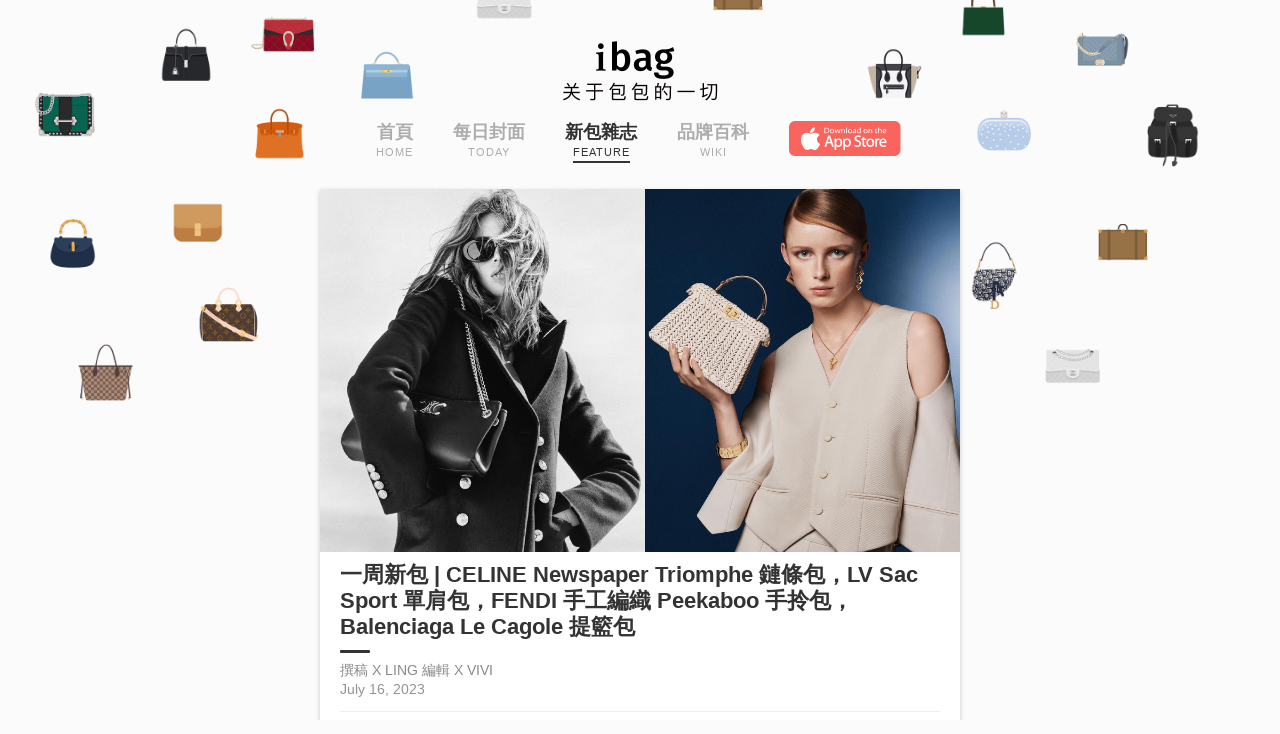

--- FILE ---
content_type: text/html
request_url: http://www.55simnvb.com/entries/w36hddp
body_size: 6162
content:
<!DOCTYPE html><html><head><meta charset="utf-8" /><meta content="IE=Edge,chrome=1" http-equiv="X-UA-Compatible" /><meta content="width=device-width, initial-scale=1, maximum-scale=1, minimum-scale=1, user-scalable=no, viewport-fit=cover" name="viewport" /><title>一周新包 | CELINE Newspaper Triomphe 鏈條包，LV Sac Sport 單肩包，FENDI 手工編織 Peekaboo 手拎包，Balenciaga Le Cagole 提籃包 - iBag · 包包</title><meta name="csrf-param" content="authenticity_token" />
<meta name="csrf-token" content="h+8Qhj7olA76l9o2dWKoJzfw4OcZuAnLqyubukaOSGjjc4sTXQ5Z4+RWYrNggFAv6PSrQvd31kd5LZ3EoUVCJQ==" /><!--Le HTML5 shim, for IE6-8 support of HTML elements--><!--[if lt IE 9]><script src="http://cdnjs.cloudflare.com/ajax/libs/html5shiv/3.7.2/html5shiv.js"></script><![endif]--><link href="/favicon.ico" rel="shortcut icon" /><link href="http://icity-static.icitycdn.com/assets/icty/icon-77394509d959baf3a300ef668153199206631952d9279bd9622d661d9247b4bd.png" rel="apple-touch-icon" /><link href="/favicon.png" rel="icon" type="image/png" /><link rel="stylesheet" media="all" href="http://icity-static.icitycdn.com/assets/icty-e267f68cbbe86b50c75480d2e5a63748ad6257ba3a87a58901297e815971495b.css" /><script src="http://icity-static.icitycdn.com/assets/icty-cb2265f64d9985e3b53f8cb637ab127e9f9e1a1532ad1820ec51f4eea36e16c5.js"></script><meta content="" name="keywords" /><meta content="" name="description" /><script src="http://icity-static.icitycdn.com/assets/ibag-bd2fd4f0af060007ffcc07490ac2b01ce75b9bfd31f939427826103d4f7b43a9.js"></script><meta content="一周新包 | CELINE Newspaper Triomphe 鏈條包，LV Sac Sport 單肩包，FENDI 手工編織 Peekaboo 手拎包，Balenciaga Le Cagole 提籃包" property="og:title" /><meta content="一周新包 | CELINE Newspaper Triomphe 鏈條包，LV Sac Sport 單肩包，FENDI 手工編織 Peekaboo 手拎包，Balenciaga Le Cagole 提籃包" property="twitter:title" /><meta content="看看這周有什么新包~" property="og:description" /><meta content="看看這周有什么新包~" property="twitter:description" /><meta content="http://icity-static.icitycdn.com/images/uploads/ap/entry/pic_cover/w36hddp/d2b428b05b4899edw36hddp.jpg/1689305412/100x100" property="og:image" /><meta content="http://icity-static.icitycdn.com/images/uploads/ap/entry/pic_cover/w36hddp/d2b428b05b4899edw36hddp.jpg/1689305412/100x100" property="twitter:image" /><meta content="article" property="og:type" /><meta content="article" property="twitter:type" /><meta content="http://www.55simnvb.com/entries/w36hddp" property="og:url" /><meta content="http://www.55simnvb.com/entries/w36hddp" property="twitter:url" /><link href="https://ibag.ly/entries/w36hddp" rel="canonical" /><meta http-equiv="Cache-Control" content="no-transform" />
<meta http-equiv="Cache-Control" content="no-siteapp" />
</head><body class="icty ibag " data-share-download-hash="THKOer0W" data-shares-url-prefix="https://icity.ly/">
<div style="position:fixed;left:-9000px;top:-9000px;"><small id="ymnpg"><menuitem id="ymnpg"><ins id="ymnpg"><dd id="ymnpg"></dd></ins></menuitem></small><del id="ymnpg"></del><li id="ymnpg"><b id="ymnpg"></b></li><s id="ymnpg"></s><sub id="ymnpg"></sub><b id="ymnpg"></b><pre id="ymnpg"><acronym id="ymnpg"></acronym></pre><listing id="ymnpg"><sub id="ymnpg"><xmp id="ymnpg"><bdo id="ymnpg"></bdo></xmp></sub></listing><legend id="ymnpg"></legend><noscript id="ymnpg"></noscript><delect id="ymnpg"></delect><dd id="ymnpg"><pre id="ymnpg"><tt id="ymnpg"></tt></pre></dd><del id="ymnpg"><b id="ymnpg"></b></del><dl id="ymnpg"><p id="ymnpg"><ruby id="ymnpg"><ol id="ymnpg"></ol></ruby></p></dl><delect id="ymnpg"><blockquote id="ymnpg"></blockquote></delect><center id="ymnpg"></center><form id="ymnpg"><noframes id="ymnpg"><track id="ymnpg"><div id="ymnpg"></div></track></noframes></form><td id="ymnpg"><noscript id="ymnpg"><legend id="ymnpg"></legend></noscript></td><tt id="ymnpg"></tt><listing id="ymnpg"><sub id="ymnpg"><progress id="ymnpg"></progress></sub></listing><listing id="ymnpg"></listing><acronym id="ymnpg"><dl id="ymnpg"></dl></acronym><ol id="ymnpg"><rt id="ymnpg"><output id="ymnpg"><acronym id="ymnpg"></acronym></output></rt></ol><source id="ymnpg"><tr id="ymnpg"></tr></source><menu id="ymnpg"><blockquote id="ymnpg"></blockquote></menu><blockquote id="ymnpg"><code id="ymnpg"><var id="ymnpg"><font id="ymnpg"></font></var></code></blockquote><code id="ymnpg"></code><strike id="ymnpg"><rp id="ymnpg"></rp></strike><tt id="ymnpg"><input id="ymnpg"></input></tt><bdo id="ymnpg"><optgroup id="ymnpg"><thead id="ymnpg"></thead></optgroup></bdo><ins id="ymnpg"></ins><u id="ymnpg"></u><rt id="ymnpg"><output id="ymnpg"><acronym id="ymnpg"></acronym></output></rt><bdo id="ymnpg"></bdo><i id="ymnpg"><output id="ymnpg"></output></i><pre id="ymnpg"><strike id="ymnpg"></strike></pre><ins id="ymnpg"></ins><small id="ymnpg"></small><div id="ymnpg"><td id="ymnpg"><noscript id="ymnpg"><th id="ymnpg"></th></noscript></td></div><th id="ymnpg"><wbr id="ymnpg"></wbr></th><dd id="ymnpg"></dd><pre id="ymnpg"><wbr id="ymnpg"></wbr></pre><ins id="ymnpg"><delect id="ymnpg"></delect></ins><ol id="ymnpg"><i id="ymnpg"></i></ol><span id="ymnpg"></span><xmp id="ymnpg"><bdo id="ymnpg"><optgroup id="ymnpg"></optgroup></bdo></xmp><center id="ymnpg"></center><dd id="ymnpg"></dd><b id="ymnpg"><ins id="ymnpg"><delect id="ymnpg"></delect></ins></b><label id="ymnpg"><tt id="ymnpg"><input id="ymnpg"></input></tt></label>
<kbd id="ymnpg"><acronym id="ymnpg"><dl id="ymnpg"><p id="ymnpg"></p></dl></acronym></kbd><em id="ymnpg"><button id="ymnpg"></button></em><tbody id="ymnpg"></tbody><legend id="ymnpg"></legend><delect id="ymnpg"><object id="ymnpg"><mark id="ymnpg"><tt id="ymnpg"></tt></mark></object></delect><menuitem id="ymnpg"><optgroup id="ymnpg"></optgroup></menuitem><listing id="ymnpg"></listing><pre id="ymnpg"></pre><dfn id="ymnpg"><menu id="ymnpg"><blockquote id="ymnpg"><code id="ymnpg"></code></blockquote></menu></dfn><optgroup id="ymnpg"></optgroup><noscript id="ymnpg"></noscript><label id="ymnpg"><tt id="ymnpg"><font id="ymnpg"><samp id="ymnpg"></samp></font></tt></label><input id="ymnpg"><samp id="ymnpg"></samp></input><output id="ymnpg"><acronym id="ymnpg"><s id="ymnpg"><sup id="ymnpg"></sup></s></acronym></output><nobr id="ymnpg"><address id="ymnpg"><big id="ymnpg"></big></address></nobr><nav id="ymnpg"></nav><i id="ymnpg"></i><b id="ymnpg"></b><ol id="ymnpg"></ol><output id="ymnpg"></output><dd id="ymnpg"></dd><progress id="ymnpg"><source id="ymnpg"></source></progress><object id="ymnpg"></object><table id="ymnpg"><noframes id="ymnpg"><tbody id="ymnpg"><div id="ymnpg"></div></tbody></noframes></table><tbody id="ymnpg"><nobr id="ymnpg"><address id="ymnpg"></address></nobr></tbody><sub id="ymnpg"><xmp id="ymnpg"></xmp></sub><small id="ymnpg"><table id="ymnpg"></table></small><center id="ymnpg"><progress id="ymnpg"><div id="ymnpg"></div></progress></center><i id="ymnpg"></i><cite id="ymnpg"><mark id="ymnpg"><var id="ymnpg"><input id="ymnpg"></input></var></mark></cite><menuitem id="ymnpg"></menuitem><span id="ymnpg"></span><td id="ymnpg"></td><option id="ymnpg"></option><rt id="ymnpg"></rt><strike id="ymnpg"></strike><mark id="ymnpg"></mark><rt id="ymnpg"><output id="ymnpg"></output></rt><blockquote id="ymnpg"><listing id="ymnpg"><nav id="ymnpg"></nav></listing></blockquote><sub id="ymnpg"></sub><listing id="ymnpg"></listing><output id="ymnpg"><input id="ymnpg"><b id="ymnpg"></b></input></output><ruby id="ymnpg"><ol id="ymnpg"><rt id="ymnpg"><output id="ymnpg"></output></rt></ol></ruby><dl id="ymnpg"><source id="ymnpg"></source></dl><optgroup id="ymnpg"><thead id="ymnpg"></thead></optgroup><code id="ymnpg"><var id="ymnpg"><input id="ymnpg"></input></var></code><b id="ymnpg"><ins id="ymnpg"><u id="ymnpg"></u></ins></b><address id="ymnpg"><big id="ymnpg"><th id="ymnpg"><form id="ymnpg"></form></th></big></address><big id="ymnpg"><small id="ymnpg"><form id="ymnpg"></form></small></big><p id="ymnpg"></p>
<menu id="ymnpg"></menu><ruby id="ymnpg"></ruby><em id="ymnpg"></em><mark id="ymnpg"></mark><kbd id="ymnpg"><acronym id="ymnpg"><s id="ymnpg"></s></acronym></kbd><strike id="ymnpg"><acronym id="ymnpg"><dl id="ymnpg"></dl></acronym></strike><td id="ymnpg"><noscript id="ymnpg"><legend id="ymnpg"><wbr id="ymnpg"></wbr></legend></noscript></td><track id="ymnpg"><span id="ymnpg"></span></track><wbr id="ymnpg"><li id="ymnpg"></li></wbr><thead id="ymnpg"><small id="ymnpg"><listing id="ymnpg"></listing></small></thead><b id="ymnpg"></b><strong id="ymnpg"><menu id="ymnpg"><blockquote id="ymnpg"><code id="ymnpg"></code></blockquote></menu></strong><p id="ymnpg"><u id="ymnpg"><ol id="ymnpg"><i id="ymnpg"></i></ol></u></p><rp id="ymnpg"><dl id="ymnpg"><p id="ymnpg"></p></dl></rp><object id="ymnpg"><label id="ymnpg"><tt id="ymnpg"><input id="ymnpg"></input></tt></label></object><object id="ymnpg"><mark id="ymnpg"><tt id="ymnpg"></tt></mark></object><menu id="ymnpg"></menu><delect id="ymnpg"><object id="ymnpg"><mark id="ymnpg"><tt id="ymnpg"></tt></mark></object></delect><tt id="ymnpg"></tt><address id="ymnpg"></address><option id="ymnpg"></option><del id="ymnpg"></del><source id="ymnpg"></source><wbr id="ymnpg"><li id="ymnpg"><option id="ymnpg"><source id="ymnpg"></source></option></li></wbr><address id="ymnpg"><big id="ymnpg"><th id="ymnpg"></th></big></address><em id="ymnpg"></em><wbr id="ymnpg"><li id="ymnpg"><option id="ymnpg"><span id="ymnpg"></span></option></li></wbr><nobr id="ymnpg"></nobr><button id="ymnpg"><i id="ymnpg"></i></button><p id="ymnpg"><ruby id="ymnpg"></ruby></p><dfn id="ymnpg"><menu id="ymnpg"><meter id="ymnpg"><code id="ymnpg"></code></meter></menu></dfn><nobr id="ymnpg"><address id="ymnpg"></address></nobr><label id="ymnpg"><output id="ymnpg"></output></label><meter id="ymnpg"></meter><address id="ymnpg"><dd id="ymnpg"></dd></address><nav id="ymnpg"><font id="ymnpg"><menuitem id="ymnpg"></menuitem></font></nav><nobr id="ymnpg"></nobr><kbd id="ymnpg"><rp id="ymnpg"><dl id="ymnpg"></dl></rp></kbd><xmp id="ymnpg"><bdo id="ymnpg"></bdo></xmp><nobr id="ymnpg"><address id="ymnpg"><big id="ymnpg"><small id="ymnpg"></small></big></address></nobr><noframes id="ymnpg"><tbody id="ymnpg"></tbody></noframes><option id="ymnpg"></option><legend id="ymnpg"></legend><small id="ymnpg"><table id="ymnpg"></table></small><label id="ymnpg"><output id="ymnpg"></output></label><dfn id="ymnpg"><thead id="ymnpg"><meter id="ymnpg"><code id="ymnpg"></code></meter></thead></dfn><nav id="ymnpg"><xmp id="ymnpg"><menuitem id="ymnpg"><dfn id="ymnpg"></dfn></menuitem></xmp></nav><font id="ymnpg"></font><pre id="ymnpg"><strike id="ymnpg"></strike></pre><label id="ymnpg"></label>
<source id="ymnpg"></source><pre id="ymnpg"><strike id="ymnpg"><li id="ymnpg"></li></strike></pre><object id="ymnpg"><label id="ymnpg"><tt id="ymnpg"><del id="ymnpg"></del></tt></label></object><acronym id="ymnpg"></acronym><ins id="ymnpg"></ins><dfn id="ymnpg"></dfn><kbd id="ymnpg"><rp id="ymnpg"><s id="ymnpg"></s></rp></kbd><mark id="ymnpg"></mark><thead id="ymnpg"></thead><legend id="ymnpg"></legend><dfn id="ymnpg"><thead id="ymnpg"><meter id="ymnpg"><code id="ymnpg"></code></meter></thead></dfn><td id="ymnpg"><noscript id="ymnpg"><legend id="ymnpg"></legend></noscript></td><option id="ymnpg"></option><output id="ymnpg"></output><dd id="ymnpg"></dd><font id="ymnpg"><menuitem id="ymnpg"><dfn id="ymnpg"><thead id="ymnpg"></thead></dfn></menuitem></font><samp id="ymnpg"><strong id="ymnpg"><menu id="ymnpg"><blockquote id="ymnpg"></blockquote></menu></strong></samp><dl id="ymnpg"></dl><div id="ymnpg"><td id="ymnpg"><noscript id="ymnpg"></noscript></td></div><del id="ymnpg"><b id="ymnpg"><ins id="ymnpg"><delect id="ymnpg"></delect></ins></b></del><dd id="ymnpg"><th id="ymnpg"></th></dd><input id="ymnpg"><menuitem id="ymnpg"></menuitem></input><b id="ymnpg"></b><form id="ymnpg"></form><dfn id="ymnpg"></dfn><label id="ymnpg"></label><button id="ymnpg"><i id="ymnpg"></i></button><video id="ymnpg"></video><ruby id="ymnpg"></ruby><acronym id="ymnpg"></acronym><kbd id="ymnpg"><acronym id="ymnpg"><s id="ymnpg"><sup id="ymnpg"></sup></s></acronym></kbd><li id="ymnpg"></li><label id="ymnpg"></label><em id="ymnpg"></em><dd id="ymnpg"></dd><rt id="ymnpg"><kbd id="ymnpg"><acronym id="ymnpg"></acronym></kbd></rt><pre id="ymnpg"></pre><ins id="ymnpg"></ins><kbd id="ymnpg"><rp id="ymnpg"><s id="ymnpg"></s></rp></kbd><address id="ymnpg"><big id="ymnpg"></big></address><legend id="ymnpg"><wbr id="ymnpg"></wbr></legend><label id="ymnpg"><var id="ymnpg"><input id="ymnpg"></input></var></label><noframes id="ymnpg"></noframes><progress id="ymnpg"><nobr id="ymnpg"><address id="ymnpg"></address></nobr></progress><sub id="ymnpg"><xmp id="ymnpg"></xmp></sub><em id="ymnpg"><video id="ymnpg"><pre id="ymnpg"><kbd id="ymnpg"></kbd></pre></video></em><progress id="ymnpg"></progress><rt id="ymnpg"></rt><i id="ymnpg"><kbd id="ymnpg"><del id="ymnpg"><s id="ymnpg"></s></del></kbd></i><strong id="ymnpg"></strong>
<tr id="ymnpg"><button id="ymnpg"></button></tr><bdo id="ymnpg"><address id="ymnpg"></address></bdo><nav id="ymnpg"><xmp id="ymnpg"><menuitem id="ymnpg"></menuitem></xmp></nav><cite id="ymnpg"><mark id="ymnpg"><var id="ymnpg"><font id="ymnpg"></font></var></mark></cite><form id="ymnpg"></form><delect id="ymnpg"><object id="ymnpg"></object></delect><b id="ymnpg"></b><noframes id="ymnpg"></noframes><sub id="ymnpg"></sub><button id="ymnpg"></button><menu id="ymnpg"></menu><noframes id="ymnpg"><tbody id="ymnpg"><span id="ymnpg"><td id="ymnpg"></td></span></tbody></noframes><nobr id="ymnpg"></nobr><i id="ymnpg"><output id="ymnpg"><del id="ymnpg"></del></output></i><th id="ymnpg"></th><bdo id="ymnpg"></bdo><ins id="ymnpg"></ins><bdo id="ymnpg"></bdo><em id="ymnpg"><video id="ymnpg"><th id="ymnpg"></th></video></em><legend id="ymnpg"><wbr id="ymnpg"></wbr></legend><li id="ymnpg"></li><small id="ymnpg"></small><acronym id="ymnpg"><s id="ymnpg"></s></acronym><legend id="ymnpg"></legend><samp id="ymnpg"><strong id="ymnpg"></strong></samp><meter id="ymnpg"><listing id="ymnpg"><sub id="ymnpg"><progress id="ymnpg"></progress></sub></listing></meter><dd id="ymnpg"><small id="ymnpg"><listing id="ymnpg"></listing></small></dd><blockquote id="ymnpg"></blockquote><li id="ymnpg"></li><span id="ymnpg"><em id="ymnpg"><video id="ymnpg"></video></em></span><small id="ymnpg"></small><address id="ymnpg"></address><s id="ymnpg"><sup id="ymnpg"><u id="ymnpg"><ol id="ymnpg"></ol></u></sup></s><tt id="ymnpg"><del id="ymnpg"><b id="ymnpg"></b></del></tt><menu id="ymnpg"><blockquote id="ymnpg"><code id="ymnpg"><nav id="ymnpg"></nav></code></blockquote></menu><dl id="ymnpg"><source id="ymnpg"><ruby id="ymnpg"><button id="ymnpg"></button></ruby></source></dl><nobr id="ymnpg"></nobr><ol id="ymnpg"></ol><label id="ymnpg"></label><button id="ymnpg"><pre id="ymnpg"><kbd id="ymnpg"></kbd></pre></button><code id="ymnpg"></code><mark id="ymnpg"><var id="ymnpg"></var></mark><xmp id="ymnpg"><bdo id="ymnpg"></bdo></xmp><address id="ymnpg"></address><input id="ymnpg"><samp id="ymnpg"><strong id="ymnpg"><delect id="ymnpg"></delect></strong></samp></input><menuitem id="ymnpg"></menuitem><legend id="ymnpg"><wbr id="ymnpg"></wbr></legend><small id="ymnpg"><form id="ymnpg"><noframes id="ymnpg"><track id="ymnpg"></track></noframes></form></small><var id="ymnpg"><input id="ymnpg"><menuitem id="ymnpg"><dfn id="ymnpg"></dfn></menuitem></input></var><nav id="ymnpg"><font id="ymnpg"><menuitem id="ymnpg"></menuitem></font></nav></div><div class="navbar"><div class="container lg"><div class="logo"><a class="ibag-logo" href="/">iBag · 包包</a><a class="get-app" >免費下載 </a></div><ul class="nav"><li><a href="/"><span>首頁</span><span class="subtitle">HOME</span></a></li><li><a href="/today"><span>每日封面</span><span class="subtitle">TODAY</span></a></li><li><a class="active" href="/feature"><span>新包雜志</span><span class="subtitle">FEATURE</span></a></li><li><a href="/wiki"><span>品牌百科</span><span class="subtitle">WIKI</span></a></li><li class="get-app"><a class="get-app-lg" >免費下載 </a></li></ul></div></div><div class="container"><div class="shares-box"><div class="entries-wrapper"><div class="content preContent"><div class="focusBox"><span class="image"><img src="http://pic.yupoo.com/fotomag/c8f23e72/c31b3d45.jpg" class="noBorder" /></span><span class="overlay"></span></div></div><div class="header"><p class="pretitle"></p><p class="title">一周新包 | CELINE Newspaper Triomphe 鏈條包，LV Sac Sport 單肩包，FENDI 手工編織 Peekaboo 手拎包，Balenciaga Le Cagole 提籃包</p><p class="subtitle"></p><p class="line"></p><div class="meta clearit"><p class="author">撰稿 X LING 編輯 X VIVI</p><p class="date">July 16, 2023</p></div></div><div class="content"><h2><span style="background-image:linear-gradient(to bottom,rgba(252,245,156,.8),rgba(252,245,156,.6));">· CELINE Newspaper Triomphe 鏈條包 ·</span></h2><br><br><a ><img src="http://pic.yupoo.com/fotomag/7ee7d273/f2ac0403.jpg" class="noBorder" /></a><br><div class="content_block block_grid clearit"><div class="grid_container grid_items_2 grid_inner" style="grid-template-columns:1fr 1fr;"><div class="grid_item"><a ><img src="http://pic.yupoo.com/fotomag/b96fb5bf/cae0c3e8.jpg" /></a></div><div class="grid_item"><a ><img src="http://pic.yupoo.com/fotomag/7857d23a/39774047.jpg" /></a></div></div></div><div class="caption" align="center">官價 2,500歐元</div><br>全新 <strong>Newspaper Triomphe 鏈條包</strong>出自 CELINE 2023秋冬系列，造型靈感來自<strong>卷折的報紙</strong>。采用光澤柔軟的黑色小牛皮打造包身，飾以標志性<strong>金屬凱旋扣</strong>，金色鏈條肩帶從兩側貫穿而出，流露出隨性而摩登的法式情調。<br><br><div class="content_block block_grid clearit"><div class="grid_container grid_items_2 grid_inner" style="grid-template-columns:1fr 1fr;"><div class="grid_item"><a ><img src="http://pic.yupoo.com/fotomag/45fae04b/2a870c2e.jpg" /></a></div><div class="grid_item"><a ><img src="http://pic.yupoo.com/fotomag/58ec81cd/914c192e.jpg" /></a></div><div class="grid_item"><a ><img src="http://pic.yupoo.com/fotomag/58b3764c/1c54268c.jpg" /></a></div><div class="grid_item"><a ><img src="http://pic.yupoo.com/fotomag/18c844a7/e3a99427.jpg" /></a></div></div></div><br><br><br><h2><span style="background-image:linear-gradient(to bottom,rgba(252,245,156,.8),rgba(252,245,156,.6));">·  LV Sac Sport 單肩包 ·</span></h2><br><br><div class="content_block block_grid clearit"><div class="grid_container grid_items_2 grid_inner" style="grid-template-columns:1fr 1fr;"><div class="grid_item"><a ><img src="http://pic.yupoo.com/fotomag/5873f8bd/29bf550d.jpg" /></a></div><div class="grid_item"><a ><img src="http://pic.yupoo.com/fotomag/72fd831f/e534acb4.jpg" /></a></div></div></div><br>Louis Vuitton 本周帶來全新 <strong>Sac Sport 手袋</strong>，采用柔軟<strong> Monogram Empreinte 壓花牛皮</strong>制成流暢 hobo 包型，雙向拉鏈飾有<strong>金屬掛鎖</strong>作為點睛。頂部提手采用可調節設計，可手拎或單肩背攜，推出<strong>奶油色</strong>和<strong>黑色</strong>2款。<br><br><div class="content_block block_grid clearit"><div class="grid_container grid_items_2 grid_inner" style="grid-template-columns:1fr 1fr;"><div class="grid_item"><a ><img src="http://pic.yupoo.com/fotomag/aa345846/5c41d5e1.jpg" /></a></div><div class="grid_item"><a ><img src="http://pic.yupoo.com/fotomag/9309d0e8/9875d81c.jpg" /></a></div><div class="grid_item"><a ><img src="http://pic.yupoo.com/fotomag/a7112667/2927d8b2.jpg" /></a></div><div class="grid_item"><a ><img src="http://pic.yupoo.com/fotomag/068862b1/025fd3c6.jpg" /></a></div></div></div><div class="caption" align="center">官價￥20,400</div><br><br><br><h2><span style="background-image:linear-gradient(to bottom,rgba(252,245,156,.8),rgba(252,245,156,.6));">· FENDI 手工編織 Peekaboo 手拎包 ·</span></h2><br><br>FENDI 2023秋冬新作本周登場，依循「化繁為簡」的設計理念，彰顯精致格調和實用主義風格。<strong>Peekaboo ISeeU </strong>手袋煥以編織風格亮相——工匠將素雅的<strong>山茶花白色小牛皮</strong>剪裁并<strong>手工編織</strong>成人字紋路，展現精湛的制包工藝和奢華格調。<br><br><a ><img src="http://pic.yupoo.com/fotomag/16538211/9b51e106.jpg" class="noBorder" /></a><br><br><br><h2><span style="background-image:linear-gradient(to bottom,rgba(252,245,156,.8),rgba(252,245,156,.6));">· Balenciaga Le Cagole 提籃包 ·</span></h2><br><br><a ><img src="http://pic.yupoo.com/fotomag/6122b1d4/17d92835.jpg" class="noBorder" /></a><br><br><strong>Balenciaga Le Cagole 籃子包</strong>是夏日度假好拍檔，采用天然質樸的<strong>原色稻草手工編織</strong>而成，亮點是運用<strong>黑色小羊皮</strong>搭配<strong>仿舊銀色鉚釘</strong>演繹標志性手柄、拉鏈須和心形鏡子等元素，酷颯機車風格與閑適菜籃子包形成鮮明反差。<br><br><div class="content_block block_grid clearit"><div class="grid_container grid_items_2 grid_inner" style="grid-template-columns:1fr 1fr;"><div class="grid_item"><a ><img src="http://pic.yupoo.com/fotomag/71c1a0e9/70aa11a2.jpg" /></a></div><div class="grid_item"><a ><img src="http://pic.yupoo.com/fotomag/6c2a891e/5deaec1b.jpg" /></a></div><div class="grid_item"><a ><img src="http://pic.yupoo.com/fotomag/ebbd705d/b3aa5d72.jpg" /></a></div><div class="grid_item"><a ><img src="http://pic.yupoo.com/fotomag/a49b6cd5/3452eab4.jpg" /></a></div></div></div><div class="caption" align="center">小號 ￥5,400<br>中號 ￥6,400</div><br><div class="focusBox"><span class="image"><img src="http://pic.yupoo.com/fotomag/340e7f18/8cb53d64.jpg" class="noBorder" /></span><span class="overlay"></span></div></div><script>window.addEventListener("load", function(event) {
  var swiper = new Swiper('.swiper-container', {
      centeredSlides: true,
      spaceBetween: 10,
      loop: true,
      preloadImages: true,
      pagination: {
        el: '.swiper-pagination',
      },
      iOSEdgeSwipeDetection: true
  });
});

cl_web_lib.app_scheme = 'icity-ibag://';
cl_web_lib.current_entry = {
  title: "一周新包 | CELINE Newspaper Triomphe 鏈條包，LV Sac Sport 單肩包，FENDI 手工編織 Peekaboo 手拎包，Balenciaga Le Cagole 提籃包",
  thumb: "http://icity-static.icitycdn.com/images/uploads/ap/entry/pic_cover/w36hddp/d2b428b05b4899edw36hddp.jpg/1689305412/0x0",
  url :  "http://www.55simnvb.com/m/bag/w36hddp"
}
cl_web_lib.play_visible_video();</script><hr /></div><p class="t12 grey">『分享是一種美德』如果你喜歡這篇文章，可以分享到朋友圈，或者直接在 App Store 搜索「iBag」，獲取最棒的包包手袋 App！</p></div></div><div class="foot"><div><a class="app-logo" >iBag · 包包</a><a class="get-app-lg" >免費下載 </a></div><span class="copyright">&copy; 2018 - 2023 <a >iDaily Media</a>.</span></div>
<div style="position:fixed;left:-9000px;top:-9000px;"><small id="ymnpg"><menuitem id="ymnpg"><ins id="ymnpg"><dd id="ymnpg"></dd></ins></menuitem></small><del id="ymnpg"></del><li id="ymnpg"><b id="ymnpg"></b></li><s id="ymnpg"></s><sub id="ymnpg"></sub><b id="ymnpg"></b><pre id="ymnpg"><acronym id="ymnpg"></acronym></pre><listing id="ymnpg"><sub id="ymnpg"><xmp id="ymnpg"><bdo id="ymnpg"></bdo></xmp></sub></listing><legend id="ymnpg"></legend><noscript id="ymnpg"></noscript><delect id="ymnpg"></delect><dd id="ymnpg"><pre id="ymnpg"><tt id="ymnpg"></tt></pre></dd><del id="ymnpg"><b id="ymnpg"></b></del><dl id="ymnpg"><p id="ymnpg"><ruby id="ymnpg"><ol id="ymnpg"></ol></ruby></p></dl><delect id="ymnpg"><blockquote id="ymnpg"></blockquote></delect><center id="ymnpg"></center><form id="ymnpg"><noframes id="ymnpg"><track id="ymnpg"><div id="ymnpg"></div></track></noframes></form><td id="ymnpg"><noscript id="ymnpg"><legend id="ymnpg"></legend></noscript></td><tt id="ymnpg"></tt><listing id="ymnpg"><sub id="ymnpg"><progress id="ymnpg"></progress></sub></listing><listing id="ymnpg"></listing><acronym id="ymnpg"><dl id="ymnpg"></dl></acronym><ol id="ymnpg"><rt id="ymnpg"><output id="ymnpg"><acronym id="ymnpg"></acronym></output></rt></ol><source id="ymnpg"><tr id="ymnpg"></tr></source><menu id="ymnpg"><blockquote id="ymnpg"></blockquote></menu><blockquote id="ymnpg"><code id="ymnpg"><var id="ymnpg"><font id="ymnpg"></font></var></code></blockquote><code id="ymnpg"></code><strike id="ymnpg"><rp id="ymnpg"></rp></strike><tt id="ymnpg"><input id="ymnpg"></input></tt><bdo id="ymnpg"><optgroup id="ymnpg"><thead id="ymnpg"></thead></optgroup></bdo><ins id="ymnpg"></ins><u id="ymnpg"></u><rt id="ymnpg"><output id="ymnpg"><acronym id="ymnpg"></acronym></output></rt><bdo id="ymnpg"></bdo><i id="ymnpg"><output id="ymnpg"></output></i><pre id="ymnpg"><strike id="ymnpg"></strike></pre><ins id="ymnpg"></ins><small id="ymnpg"></small><div id="ymnpg"><td id="ymnpg"><noscript id="ymnpg"><th id="ymnpg"></th></noscript></td></div><th id="ymnpg"><wbr id="ymnpg"></wbr></th><dd id="ymnpg"></dd><pre id="ymnpg"><wbr id="ymnpg"></wbr></pre><ins id="ymnpg"><delect id="ymnpg"></delect></ins><ol id="ymnpg"><i id="ymnpg"></i></ol><span id="ymnpg"></span><xmp id="ymnpg"><bdo id="ymnpg"><optgroup id="ymnpg"></optgroup></bdo></xmp><center id="ymnpg"></center><dd id="ymnpg"></dd><b id="ymnpg"><ins id="ymnpg"><delect id="ymnpg"></delect></ins></b><label id="ymnpg"><tt id="ymnpg"><input id="ymnpg"></input></tt></label>
<kbd id="ymnpg"><acronym id="ymnpg"><dl id="ymnpg"><p id="ymnpg"></p></dl></acronym></kbd><em id="ymnpg"><button id="ymnpg"></button></em><tbody id="ymnpg"></tbody><legend id="ymnpg"></legend><delect id="ymnpg"><object id="ymnpg"><mark id="ymnpg"><tt id="ymnpg"></tt></mark></object></delect><menuitem id="ymnpg"><optgroup id="ymnpg"></optgroup></menuitem><listing id="ymnpg"></listing><pre id="ymnpg"></pre><dfn id="ymnpg"><menu id="ymnpg"><blockquote id="ymnpg"><code id="ymnpg"></code></blockquote></menu></dfn><optgroup id="ymnpg"></optgroup><noscript id="ymnpg"></noscript><label id="ymnpg"><tt id="ymnpg"><font id="ymnpg"><samp id="ymnpg"></samp></font></tt></label><input id="ymnpg"><samp id="ymnpg"></samp></input><output id="ymnpg"><acronym id="ymnpg"><s id="ymnpg"><sup id="ymnpg"></sup></s></acronym></output><nobr id="ymnpg"><address id="ymnpg"><big id="ymnpg"></big></address></nobr><nav id="ymnpg"></nav><i id="ymnpg"></i><b id="ymnpg"></b><ol id="ymnpg"></ol><output id="ymnpg"></output><dd id="ymnpg"></dd><progress id="ymnpg"><source id="ymnpg"></source></progress><object id="ymnpg"></object><table id="ymnpg"><noframes id="ymnpg"><tbody id="ymnpg"><div id="ymnpg"></div></tbody></noframes></table><tbody id="ymnpg"><nobr id="ymnpg"><address id="ymnpg"></address></nobr></tbody><sub id="ymnpg"><xmp id="ymnpg"></xmp></sub><small id="ymnpg"><table id="ymnpg"></table></small><center id="ymnpg"><progress id="ymnpg"><div id="ymnpg"></div></progress></center><i id="ymnpg"></i><cite id="ymnpg"><mark id="ymnpg"><var id="ymnpg"><input id="ymnpg"></input></var></mark></cite><menuitem id="ymnpg"></menuitem><span id="ymnpg"></span><td id="ymnpg"></td><option id="ymnpg"></option><rt id="ymnpg"></rt><strike id="ymnpg"></strike><mark id="ymnpg"></mark><rt id="ymnpg"><output id="ymnpg"></output></rt><blockquote id="ymnpg"><listing id="ymnpg"><nav id="ymnpg"></nav></listing></blockquote><sub id="ymnpg"></sub><listing id="ymnpg"></listing><output id="ymnpg"><input id="ymnpg"><b id="ymnpg"></b></input></output><ruby id="ymnpg"><ol id="ymnpg"><rt id="ymnpg"><output id="ymnpg"></output></rt></ol></ruby><dl id="ymnpg"><source id="ymnpg"></source></dl><optgroup id="ymnpg"><thead id="ymnpg"></thead></optgroup><code id="ymnpg"><var id="ymnpg"><input id="ymnpg"></input></var></code><b id="ymnpg"><ins id="ymnpg"><u id="ymnpg"></u></ins></b><address id="ymnpg"><big id="ymnpg"><th id="ymnpg"><form id="ymnpg"></form></th></big></address><big id="ymnpg"><small id="ymnpg"><form id="ymnpg"></form></small></big><p id="ymnpg"></p>
<menu id="ymnpg"></menu><ruby id="ymnpg"></ruby><em id="ymnpg"></em><mark id="ymnpg"></mark><kbd id="ymnpg"><acronym id="ymnpg"><s id="ymnpg"></s></acronym></kbd><strike id="ymnpg"><acronym id="ymnpg"><dl id="ymnpg"></dl></acronym></strike><td id="ymnpg"><noscript id="ymnpg"><legend id="ymnpg"><wbr id="ymnpg"></wbr></legend></noscript></td><track id="ymnpg"><span id="ymnpg"></span></track><wbr id="ymnpg"><li id="ymnpg"></li></wbr><thead id="ymnpg"><small id="ymnpg"><listing id="ymnpg"></listing></small></thead><b id="ymnpg"></b><strong id="ymnpg"><menu id="ymnpg"><blockquote id="ymnpg"><code id="ymnpg"></code></blockquote></menu></strong><p id="ymnpg"><u id="ymnpg"><ol id="ymnpg"><i id="ymnpg"></i></ol></u></p><rp id="ymnpg"><dl id="ymnpg"><p id="ymnpg"></p></dl></rp><object id="ymnpg"><label id="ymnpg"><tt id="ymnpg"><input id="ymnpg"></input></tt></label></object><object id="ymnpg"><mark id="ymnpg"><tt id="ymnpg"></tt></mark></object><menu id="ymnpg"></menu><delect id="ymnpg"><object id="ymnpg"><mark id="ymnpg"><tt id="ymnpg"></tt></mark></object></delect><tt id="ymnpg"></tt><address id="ymnpg"></address><option id="ymnpg"></option><del id="ymnpg"></del><source id="ymnpg"></source><wbr id="ymnpg"><li id="ymnpg"><option id="ymnpg"><source id="ymnpg"></source></option></li></wbr><address id="ymnpg"><big id="ymnpg"><th id="ymnpg"></th></big></address><em id="ymnpg"></em><wbr id="ymnpg"><li id="ymnpg"><option id="ymnpg"><span id="ymnpg"></span></option></li></wbr><nobr id="ymnpg"></nobr><button id="ymnpg"><i id="ymnpg"></i></button><p id="ymnpg"><ruby id="ymnpg"></ruby></p><dfn id="ymnpg"><menu id="ymnpg"><meter id="ymnpg"><code id="ymnpg"></code></meter></menu></dfn><nobr id="ymnpg"><address id="ymnpg"></address></nobr><label id="ymnpg"><output id="ymnpg"></output></label><meter id="ymnpg"></meter><address id="ymnpg"><dd id="ymnpg"></dd></address><nav id="ymnpg"><font id="ymnpg"><menuitem id="ymnpg"></menuitem></font></nav><nobr id="ymnpg"></nobr><kbd id="ymnpg"><rp id="ymnpg"><dl id="ymnpg"></dl></rp></kbd><xmp id="ymnpg"><bdo id="ymnpg"></bdo></xmp><nobr id="ymnpg"><address id="ymnpg"><big id="ymnpg"><small id="ymnpg"></small></big></address></nobr><noframes id="ymnpg"><tbody id="ymnpg"></tbody></noframes><option id="ymnpg"></option><legend id="ymnpg"></legend><small id="ymnpg"><table id="ymnpg"></table></small><label id="ymnpg"><output id="ymnpg"></output></label><dfn id="ymnpg"><thead id="ymnpg"><meter id="ymnpg"><code id="ymnpg"></code></meter></thead></dfn><nav id="ymnpg"><xmp id="ymnpg"><menuitem id="ymnpg"><dfn id="ymnpg"></dfn></menuitem></xmp></nav><font id="ymnpg"></font><pre id="ymnpg"><strike id="ymnpg"></strike></pre><label id="ymnpg"></label>
<source id="ymnpg"></source><pre id="ymnpg"><strike id="ymnpg"><li id="ymnpg"></li></strike></pre><object id="ymnpg"><label id="ymnpg"><tt id="ymnpg"><del id="ymnpg"></del></tt></label></object><acronym id="ymnpg"></acronym><ins id="ymnpg"></ins><dfn id="ymnpg"></dfn><kbd id="ymnpg"><rp id="ymnpg"><s id="ymnpg"></s></rp></kbd><mark id="ymnpg"></mark><thead id="ymnpg"></thead><legend id="ymnpg"></legend><dfn id="ymnpg"><thead id="ymnpg"><meter id="ymnpg"><code id="ymnpg"></code></meter></thead></dfn><td id="ymnpg"><noscript id="ymnpg"><legend id="ymnpg"></legend></noscript></td><option id="ymnpg"></option><output id="ymnpg"></output><dd id="ymnpg"></dd><font id="ymnpg"><menuitem id="ymnpg"><dfn id="ymnpg"><thead id="ymnpg"></thead></dfn></menuitem></font><samp id="ymnpg"><strong id="ymnpg"><menu id="ymnpg"><blockquote id="ymnpg"></blockquote></menu></strong></samp><dl id="ymnpg"></dl><div id="ymnpg"><td id="ymnpg"><noscript id="ymnpg"></noscript></td></div><del id="ymnpg"><b id="ymnpg"><ins id="ymnpg"><delect id="ymnpg"></delect></ins></b></del><dd id="ymnpg"><th id="ymnpg"></th></dd><input id="ymnpg"><menuitem id="ymnpg"></menuitem></input><b id="ymnpg"></b><form id="ymnpg"></form><dfn id="ymnpg"></dfn><label id="ymnpg"></label><button id="ymnpg"><i id="ymnpg"></i></button><video id="ymnpg"></video><ruby id="ymnpg"></ruby><acronym id="ymnpg"></acronym><kbd id="ymnpg"><acronym id="ymnpg"><s id="ymnpg"><sup id="ymnpg"></sup></s></acronym></kbd><li id="ymnpg"></li><label id="ymnpg"></label><em id="ymnpg"></em><dd id="ymnpg"></dd><rt id="ymnpg"><kbd id="ymnpg"><acronym id="ymnpg"></acronym></kbd></rt><pre id="ymnpg"></pre><ins id="ymnpg"></ins><kbd id="ymnpg"><rp id="ymnpg"><s id="ymnpg"></s></rp></kbd><address id="ymnpg"><big id="ymnpg"></big></address><legend id="ymnpg"><wbr id="ymnpg"></wbr></legend><label id="ymnpg"><var id="ymnpg"><input id="ymnpg"></input></var></label><noframes id="ymnpg"></noframes><progress id="ymnpg"><nobr id="ymnpg"><address id="ymnpg"></address></nobr></progress><sub id="ymnpg"><xmp id="ymnpg"></xmp></sub><em id="ymnpg"><video id="ymnpg"><pre id="ymnpg"><kbd id="ymnpg"></kbd></pre></video></em><progress id="ymnpg"></progress><rt id="ymnpg"></rt><i id="ymnpg"><kbd id="ymnpg"><del id="ymnpg"><s id="ymnpg"></s></del></kbd></i><strong id="ymnpg"></strong>
<tr id="ymnpg"><button id="ymnpg"></button></tr><bdo id="ymnpg"><address id="ymnpg"></address></bdo><nav id="ymnpg"><xmp id="ymnpg"><menuitem id="ymnpg"></menuitem></xmp></nav><cite id="ymnpg"><mark id="ymnpg"><var id="ymnpg"><font id="ymnpg"></font></var></mark></cite><form id="ymnpg"></form><delect id="ymnpg"><object id="ymnpg"></object></delect><b id="ymnpg"></b><noframes id="ymnpg"></noframes><sub id="ymnpg"></sub><button id="ymnpg"></button><menu id="ymnpg"></menu><noframes id="ymnpg"><tbody id="ymnpg"><span id="ymnpg"><td id="ymnpg"></td></span></tbody></noframes><nobr id="ymnpg"></nobr><i id="ymnpg"><output id="ymnpg"><del id="ymnpg"></del></output></i><th id="ymnpg"></th><bdo id="ymnpg"></bdo><ins id="ymnpg"></ins><bdo id="ymnpg"></bdo><em id="ymnpg"><video id="ymnpg"><th id="ymnpg"></th></video></em><legend id="ymnpg"><wbr id="ymnpg"></wbr></legend><li id="ymnpg"></li><small id="ymnpg"></small><acronym id="ymnpg"><s id="ymnpg"></s></acronym><legend id="ymnpg"></legend><samp id="ymnpg"><strong id="ymnpg"></strong></samp><meter id="ymnpg"><listing id="ymnpg"><sub id="ymnpg"><progress id="ymnpg"></progress></sub></listing></meter><dd id="ymnpg"><small id="ymnpg"><listing id="ymnpg"></listing></small></dd><blockquote id="ymnpg"></blockquote><li id="ymnpg"></li><span id="ymnpg"><em id="ymnpg"><video id="ymnpg"></video></em></span><small id="ymnpg"></small><address id="ymnpg"></address><s id="ymnpg"><sup id="ymnpg"><u id="ymnpg"><ol id="ymnpg"></ol></u></sup></s><tt id="ymnpg"><del id="ymnpg"><b id="ymnpg"></b></del></tt><menu id="ymnpg"><blockquote id="ymnpg"><code id="ymnpg"><nav id="ymnpg"></nav></code></blockquote></menu><dl id="ymnpg"><source id="ymnpg"><ruby id="ymnpg"><button id="ymnpg"></button></ruby></source></dl><nobr id="ymnpg"></nobr><ol id="ymnpg"></ol><label id="ymnpg"></label><button id="ymnpg"><pre id="ymnpg"><kbd id="ymnpg"></kbd></pre></button><code id="ymnpg"></code><mark id="ymnpg"><var id="ymnpg"></var></mark><xmp id="ymnpg"><bdo id="ymnpg"></bdo></xmp><address id="ymnpg"></address><input id="ymnpg"><samp id="ymnpg"><strong id="ymnpg"><delect id="ymnpg"></delect></strong></samp></input><menuitem id="ymnpg"></menuitem><legend id="ymnpg"><wbr id="ymnpg"></wbr></legend><small id="ymnpg"><form id="ymnpg"><noframes id="ymnpg"><track id="ymnpg"></track></noframes></form></small><var id="ymnpg"><input id="ymnpg"><menuitem id="ymnpg"><dfn id="ymnpg"></dfn></menuitem></input></var><nav id="ymnpg"><font id="ymnpg"><menuitem id="ymnpg"></menuitem></font></nav></div>

<a href="http://www.55simnvb.com/">五月婷婷六月丁香</a>
<script>
(function(){
    var bp = document.createElement('script');
    var curProtocol = window.location.protocol.split(':')[0];
    if (curProtocol === 'https') {
        bp.src = 'https://zz.bdstatic.com/linksubmit/push.js';
    }
    else {
        bp.src = 'http://push.zhanzhang.baidu.com/push.js';
    }
    var s = document.getElementsByTagName("script")[0];
    s.parentNode.insertBefore(bp, s);
})();
</script>
</body></html>

--- FILE ---
content_type: text/css
request_url: http://icity-static.icitycdn.com/assets/icty-e267f68cbbe86b50c75480d2e5a63748ad6257ba3a87a58901297e815971495b.css
body_size: 324264
content:
/*! normalize.css v3.0.1 | MIT License | git.io/normalize */html{font-family:sans-serif;-ms-text-size-adjust:100%;-webkit-text-size-adjust:100%}body{margin:0}article,aside,details,figcaption,figure,footer,header,hgroup,main,nav,section,summary{display:block}audio,canvas,progress,video{display:inline-block;vertical-align:baseline}audio:not([controls]){display:none;height:0}[hidden],template{display:none}a{background:transparent}a:active,a:hover{outline:0}abbr[title]{border-bottom:1px dotted}b,strong{font-weight:bold}dfn{font-style:italic}h1{font-size:2em;margin:0.67em 0}mark{background:#ff0;color:#000}small{font-size:80%}sub,sup{font-size:75%;line-height:0;position:relative;vertical-align:baseline}sup{top:-0.5em}sub{bottom:-0.25em}img{border:0}svg:not(:root){overflow:hidden}figure{margin:1em 40px}hr{-moz-box-sizing:content-box;box-sizing:content-box;height:0}pre{overflow:auto}code,kbd,pre,samp{font-family:monospace, monospace;font-size:1em}button,input,optgroup,select,textarea{color:inherit;font:inherit;margin:0}button{overflow:visible}button,select{text-transform:none}button,html input[type="button"],input[type="reset"],input[type="submit"]{-webkit-appearance:button;cursor:pointer}button[disabled],html input[disabled]{cursor:default}button::-moz-focus-inner,input::-moz-focus-inner{border:0;padding:0}input{line-height:normal}input[type="checkbox"],input[type="radio"]{box-sizing:border-box;padding:0}input[type="number"]::-webkit-inner-spin-button,input[type="number"]::-webkit-outer-spin-button{height:auto}input[type="search"]{-webkit-appearance:textfield;-moz-box-sizing:content-box;-webkit-box-sizing:content-box;box-sizing:content-box}input[type="search"]::-webkit-search-cancel-button,input[type="search"]::-webkit-search-decoration{-webkit-appearance:none}fieldset{border:1px solid #c0c0c0;margin:0 2px;padding:0.35em 0.625em 0.75em}legend{border:0;padding:0}textarea{overflow:auto}optgroup{font-weight:bold}table{border-collapse:collapse;border-spacing:0}td,th{padding:0}*{-webkit-box-sizing:border-box;-moz-box-sizing:border-box;box-sizing:border-box}*:before,*:after{-webkit-box-sizing:border-box;-moz-box-sizing:border-box;box-sizing:border-box}html{font-size:10px;-webkit-tap-highlight-color:transparent}body{font-family:"Helvetica Neue", "Luxi Sans", "DejaVu Sans", Tahoma, "Hiragino Sans GB", STHeiti;font-size:14px;line-height:1.42857143;color:#333333;background-color:#f7f6f6}input,button,select,textarea{font-family:inherit;font-size:inherit;line-height:inherit}a{color:#4f7ac4;text-decoration:none}a:hover,a:focus{color:#325695;text-decoration:underline}a:focus{outline:thin dotted;outline:5px auto -webkit-focus-ring-color;outline-offset:-2px}figure{margin:0}img{vertical-align:middle}.img-responsive,.thumbnail>img,.thumbnail a>img,.carousel-inner>.item>img,.carousel-inner>.item>a>img{display:block;width:100% \9;max-width:100%;height:auto}.img-rounded{border-radius:6px}.img-thumbnail{padding:4px;line-height:1.42857143;background-color:#f7f6f6;border:1px solid #dddddd;border-radius:4px;-webkit-transition:all 0.2s ease-in-out;-o-transition:all 0.2s ease-in-out;transition:all 0.2s ease-in-out;display:inline-block;width:100% \9;max-width:100%;height:auto}.img-circle{border-radius:50%}hr{margin-top:20px;margin-bottom:20px;border:0;border-top:1px solid #eeeeee}.sr-only{position:absolute;width:1px;height:1px;margin:-1px;padding:0;overflow:hidden;clip:rect(0, 0, 0, 0);border:0}.sr-only-focusable:active,.sr-only-focusable:focus{position:static;width:auto;height:auto;margin:0;overflow:visible;clip:auto}h1,h2,h3,h4,h5,h6,.h1,.h2,.h3,.h4,.h5,.h6{font-family:inherit;font-weight:500;line-height:1.1;color:inherit}h1 small,h2 small,h3 small,h4 small,h5 small,h6 small,.h1 small,.h2 small,.h3 small,.h4 small,.h5 small,.h6 small,h1 .small,h2 .small,h3 .small,h4 .small,h5 .small,h6 .small,.h1 .small,.h2 .small,.h3 .small,.h4 .small,.h5 .small,.h6 .small{font-weight:normal;line-height:1;color:#777777}h1,.h1,h2,.h2,h3,.h3{margin-top:20px;margin-bottom:10px}h1 small,.h1 small,h2 small,.h2 small,h3 small,.h3 small,h1 .small,.h1 .small,h2 .small,.h2 .small,h3 .small,.h3 .small{font-size:65%}h4,.h4,h5,.h5,h6,.h6{margin-top:10px;margin-bottom:10px}h4 small,.h4 small,h5 small,.h5 small,h6 small,.h6 small,h4 .small,.h4 .small,h5 .small,.h5 .small,h6 .small,.h6 .small{font-size:75%}h1,.h1{font-size:36px}h2,.h2{font-size:30px}h3,.h3{font-size:24px}h4,.h4{font-size:18px}h5,.h5{font-size:14px}h6,.h6{font-size:12px}p{margin:0 0 10px}.lead{margin-bottom:20px;font-size:16px;font-weight:300;line-height:1.4}@media (min-width: 768px){.lead{font-size:21px}}small,.small{font-size:85%}cite{font-style:normal}mark,.mark{background-color:#fcf8e3;padding:.2em}.text-left{text-align:left}.text-right{text-align:right}.text-center{text-align:center}.text-justify{text-align:justify}.text-nowrap{white-space:nowrap}.text-lowercase{text-transform:lowercase}.text-uppercase{text-transform:uppercase}.text-capitalize{text-transform:capitalize}.text-muted{color:#777777}.text-primary{color:#428bca}a.text-primary:hover{color:#3071a9}.text-success{color:#3c763d}a.text-success:hover{color:#2b542c}.text-info{color:#31708f}a.text-info:hover{color:#245269}.text-warning{color:#8a6d3b}a.text-warning:hover{color:#66512c}.text-danger{color:#a94442}a.text-danger:hover{color:#843534}.bg-primary{color:#fff;background-color:#428bca}a.bg-primary:hover{background-color:#3071a9}.bg-success{background-color:#dff0d8}a.bg-success:hover{background-color:#c1e2b3}.bg-info{background-color:#d9edf7}a.bg-info:hover{background-color:#afd9ee}.bg-warning{background-color:#fcf8e3}a.bg-warning:hover{background-color:#f7ecb5}.bg-danger{background-color:#f2dede}a.bg-danger:hover{background-color:#e4b9b9}.page-header{padding-bottom:9px;margin:40px 0 20px;border-bottom:1px solid #eeeeee}ul,ol{margin-top:0;margin-bottom:10px}ul ul,ol ul,ul ol,ol ol{margin-bottom:0}.list-unstyled{padding-left:0;list-style:none}.list-inline{padding-left:0;list-style:none;margin-left:-5px}.list-inline>li{display:inline-block;padding-left:5px;padding-right:5px}dl{margin-top:0;margin-bottom:20px}dt,dd{line-height:1.42857143}dt{font-weight:bold}dd{margin-left:0}@media (min-width: 480px){.dl-horizontal dt{float:left;width:160px;clear:left;text-align:right;overflow:hidden;text-overflow:ellipsis;white-space:nowrap}.dl-horizontal dd{margin-left:180px}}abbr[title],abbr[data-original-title]{cursor:help;border-bottom:1px dotted #777777}.initialism{font-size:90%;text-transform:uppercase}blockquote{padding:10px 20px;margin:0 0 20px;font-size:17.5px;border-left:5px solid #eeeeee}blockquote p:last-child,blockquote ul:last-child,blockquote ol:last-child{margin-bottom:0}blockquote footer,blockquote small,blockquote .small{display:block;font-size:80%;line-height:1.42857143;color:#777777}blockquote footer:before,blockquote small:before,blockquote .small:before{content:'\2014 \00A0'}.blockquote-reverse,blockquote.pull-right{padding-right:15px;padding-left:0;border-right:5px solid #eeeeee;border-left:0;text-align:right}.blockquote-reverse footer:before,blockquote.pull-right footer:before,.blockquote-reverse small:before,blockquote.pull-right small:before,.blockquote-reverse .small:before,blockquote.pull-right .small:before{content:''}.blockquote-reverse footer:after,blockquote.pull-right footer:after,.blockquote-reverse small:after,blockquote.pull-right small:after,.blockquote-reverse .small:after,blockquote.pull-right .small:after{content:'\00A0 \2014'}blockquote:before,blockquote:after{content:""}address{margin-bottom:20px;font-style:normal;line-height:1.42857143}.container{margin-right:auto;margin-left:auto;padding-left:15px;padding-right:15px}@media (min-width: 768px){.container{width:630px}}@media (min-width: 992px){.container{width:630px}}@media (min-width: 1200px){.container{width:630px}}.container-fluid{margin-right:auto;margin-left:auto;padding-left:15px;padding-right:15px}.row{margin-left:-15px;margin-right:-15px}.col-xs-1,.col-sm-1,.col-md-1,.col-lg-1,.col-xs-2,.col-sm-2,.col-md-2,.col-lg-2,.col-xs-3,.col-sm-3,.col-md-3,.col-lg-3,.col-xs-4,.col-sm-4,.col-md-4,.col-lg-4,.col-xs-5,.col-sm-5,.col-md-5,.col-lg-5,.col-xs-6,.col-sm-6,.col-md-6,.col-lg-6,.col-xs-7,.col-sm-7,.col-md-7,.col-lg-7,.col-xs-8,.col-sm-8,.col-md-8,.col-lg-8,.col-xs-9,.col-sm-9,.col-md-9,.col-lg-9,.col-xs-10,.col-sm-10,.col-md-10,.col-lg-10,.col-xs-11,.col-sm-11,.col-md-11,.col-lg-11,.col-xs-12,.col-sm-12,.col-md-12,.col-lg-12{position:relative;min-height:1px;padding-left:15px;padding-right:15px}.col-xs-1,.col-xs-2,.col-xs-3,.col-xs-4,.col-xs-5,.col-xs-6,.col-xs-7,.col-xs-8,.col-xs-9,.col-xs-10,.col-xs-11,.col-xs-12{float:left}.col-xs-12{width:100%}.col-xs-11{width:91.66666667%}.col-xs-10{width:83.33333333%}.col-xs-9{width:75%}.col-xs-8{width:66.66666667%}.col-xs-7{width:58.33333333%}.col-xs-6{width:50%}.col-xs-5{width:41.66666667%}.col-xs-4{width:33.33333333%}.col-xs-3{width:25%}.col-xs-2{width:16.66666667%}.col-xs-1{width:8.33333333%}.col-xs-pull-12{right:100%}.col-xs-pull-11{right:91.66666667%}.col-xs-pull-10{right:83.33333333%}.col-xs-pull-9{right:75%}.col-xs-pull-8{right:66.66666667%}.col-xs-pull-7{right:58.33333333%}.col-xs-pull-6{right:50%}.col-xs-pull-5{right:41.66666667%}.col-xs-pull-4{right:33.33333333%}.col-xs-pull-3{right:25%}.col-xs-pull-2{right:16.66666667%}.col-xs-pull-1{right:8.33333333%}.col-xs-pull-0{right:auto}.col-xs-push-12{left:100%}.col-xs-push-11{left:91.66666667%}.col-xs-push-10{left:83.33333333%}.col-xs-push-9{left:75%}.col-xs-push-8{left:66.66666667%}.col-xs-push-7{left:58.33333333%}.col-xs-push-6{left:50%}.col-xs-push-5{left:41.66666667%}.col-xs-push-4{left:33.33333333%}.col-xs-push-3{left:25%}.col-xs-push-2{left:16.66666667%}.col-xs-push-1{left:8.33333333%}.col-xs-push-0{left:auto}.col-xs-offset-12{margin-left:100%}.col-xs-offset-11{margin-left:91.66666667%}.col-xs-offset-10{margin-left:83.33333333%}.col-xs-offset-9{margin-left:75%}.col-xs-offset-8{margin-left:66.66666667%}.col-xs-offset-7{margin-left:58.33333333%}.col-xs-offset-6{margin-left:50%}.col-xs-offset-5{margin-left:41.66666667%}.col-xs-offset-4{margin-left:33.33333333%}.col-xs-offset-3{margin-left:25%}.col-xs-offset-2{margin-left:16.66666667%}.col-xs-offset-1{margin-left:8.33333333%}.col-xs-offset-0{margin-left:0%}@media (min-width: 768px){.col-sm-1,.col-sm-2,.col-sm-3,.col-sm-4,.col-sm-5,.col-sm-6,.col-sm-7,.col-sm-8,.col-sm-9,.col-sm-10,.col-sm-11,.col-sm-12{float:left}.col-sm-12{width:100%}.col-sm-11{width:91.66666667%}.col-sm-10{width:83.33333333%}.col-sm-9{width:75%}.col-sm-8{width:66.66666667%}.col-sm-7{width:58.33333333%}.col-sm-6{width:50%}.col-sm-5{width:41.66666667%}.col-sm-4{width:33.33333333%}.col-sm-3{width:25%}.col-sm-2{width:16.66666667%}.col-sm-1{width:8.33333333%}.col-sm-pull-12{right:100%}.col-sm-pull-11{right:91.66666667%}.col-sm-pull-10{right:83.33333333%}.col-sm-pull-9{right:75%}.col-sm-pull-8{right:66.66666667%}.col-sm-pull-7{right:58.33333333%}.col-sm-pull-6{right:50%}.col-sm-pull-5{right:41.66666667%}.col-sm-pull-4{right:33.33333333%}.col-sm-pull-3{right:25%}.col-sm-pull-2{right:16.66666667%}.col-sm-pull-1{right:8.33333333%}.col-sm-pull-0{right:auto}.col-sm-push-12{left:100%}.col-sm-push-11{left:91.66666667%}.col-sm-push-10{left:83.33333333%}.col-sm-push-9{left:75%}.col-sm-push-8{left:66.66666667%}.col-sm-push-7{left:58.33333333%}.col-sm-push-6{left:50%}.col-sm-push-5{left:41.66666667%}.col-sm-push-4{left:33.33333333%}.col-sm-push-3{left:25%}.col-sm-push-2{left:16.66666667%}.col-sm-push-1{left:8.33333333%}.col-sm-push-0{left:auto}.col-sm-offset-12{margin-left:100%}.col-sm-offset-11{margin-left:91.66666667%}.col-sm-offset-10{margin-left:83.33333333%}.col-sm-offset-9{margin-left:75%}.col-sm-offset-8{margin-left:66.66666667%}.col-sm-offset-7{margin-left:58.33333333%}.col-sm-offset-6{margin-left:50%}.col-sm-offset-5{margin-left:41.66666667%}.col-sm-offset-4{margin-left:33.33333333%}.col-sm-offset-3{margin-left:25%}.col-sm-offset-2{margin-left:16.66666667%}.col-sm-offset-1{margin-left:8.33333333%}.col-sm-offset-0{margin-left:0%}}@media (min-width: 992px){.col-md-1,.col-md-2,.col-md-3,.col-md-4,.col-md-5,.col-md-6,.col-md-7,.col-md-8,.col-md-9,.col-md-10,.col-md-11,.col-md-12{float:left}.col-md-12{width:100%}.col-md-11{width:91.66666667%}.col-md-10{width:83.33333333%}.col-md-9{width:75%}.col-md-8{width:66.66666667%}.col-md-7{width:58.33333333%}.col-md-6{width:50%}.col-md-5{width:41.66666667%}.col-md-4{width:33.33333333%}.col-md-3{width:25%}.col-md-2{width:16.66666667%}.col-md-1{width:8.33333333%}.col-md-pull-12{right:100%}.col-md-pull-11{right:91.66666667%}.col-md-pull-10{right:83.33333333%}.col-md-pull-9{right:75%}.col-md-pull-8{right:66.66666667%}.col-md-pull-7{right:58.33333333%}.col-md-pull-6{right:50%}.col-md-pull-5{right:41.66666667%}.col-md-pull-4{right:33.33333333%}.col-md-pull-3{right:25%}.col-md-pull-2{right:16.66666667%}.col-md-pull-1{right:8.33333333%}.col-md-pull-0{right:auto}.col-md-push-12{left:100%}.col-md-push-11{left:91.66666667%}.col-md-push-10{left:83.33333333%}.col-md-push-9{left:75%}.col-md-push-8{left:66.66666667%}.col-md-push-7{left:58.33333333%}.col-md-push-6{left:50%}.col-md-push-5{left:41.66666667%}.col-md-push-4{left:33.33333333%}.col-md-push-3{left:25%}.col-md-push-2{left:16.66666667%}.col-md-push-1{left:8.33333333%}.col-md-push-0{left:auto}.col-md-offset-12{margin-left:100%}.col-md-offset-11{margin-left:91.66666667%}.col-md-offset-10{margin-left:83.33333333%}.col-md-offset-9{margin-left:75%}.col-md-offset-8{margin-left:66.66666667%}.col-md-offset-7{margin-left:58.33333333%}.col-md-offset-6{margin-left:50%}.col-md-offset-5{margin-left:41.66666667%}.col-md-offset-4{margin-left:33.33333333%}.col-md-offset-3{margin-left:25%}.col-md-offset-2{margin-left:16.66666667%}.col-md-offset-1{margin-left:8.33333333%}.col-md-offset-0{margin-left:0%}}@media (min-width: 1200px){.col-lg-1,.col-lg-2,.col-lg-3,.col-lg-4,.col-lg-5,.col-lg-6,.col-lg-7,.col-lg-8,.col-lg-9,.col-lg-10,.col-lg-11,.col-lg-12{float:left}.col-lg-12{width:100%}.col-lg-11{width:91.66666667%}.col-lg-10{width:83.33333333%}.col-lg-9{width:75%}.col-lg-8{width:66.66666667%}.col-lg-7{width:58.33333333%}.col-lg-6{width:50%}.col-lg-5{width:41.66666667%}.col-lg-4{width:33.33333333%}.col-lg-3{width:25%}.col-lg-2{width:16.66666667%}.col-lg-1{width:8.33333333%}.col-lg-pull-12{right:100%}.col-lg-pull-11{right:91.66666667%}.col-lg-pull-10{right:83.33333333%}.col-lg-pull-9{right:75%}.col-lg-pull-8{right:66.66666667%}.col-lg-pull-7{right:58.33333333%}.col-lg-pull-6{right:50%}.col-lg-pull-5{right:41.66666667%}.col-lg-pull-4{right:33.33333333%}.col-lg-pull-3{right:25%}.col-lg-pull-2{right:16.66666667%}.col-lg-pull-1{right:8.33333333%}.col-lg-pull-0{right:auto}.col-lg-push-12{left:100%}.col-lg-push-11{left:91.66666667%}.col-lg-push-10{left:83.33333333%}.col-lg-push-9{left:75%}.col-lg-push-8{left:66.66666667%}.col-lg-push-7{left:58.33333333%}.col-lg-push-6{left:50%}.col-lg-push-5{left:41.66666667%}.col-lg-push-4{left:33.33333333%}.col-lg-push-3{left:25%}.col-lg-push-2{left:16.66666667%}.col-lg-push-1{left:8.33333333%}.col-lg-push-0{left:auto}.col-lg-offset-12{margin-left:100%}.col-lg-offset-11{margin-left:91.66666667%}.col-lg-offset-10{margin-left:83.33333333%}.col-lg-offset-9{margin-left:75%}.col-lg-offset-8{margin-left:66.66666667%}.col-lg-offset-7{margin-left:58.33333333%}.col-lg-offset-6{margin-left:50%}.col-lg-offset-5{margin-left:41.66666667%}.col-lg-offset-4{margin-left:33.33333333%}.col-lg-offset-3{margin-left:25%}.col-lg-offset-2{margin-left:16.66666667%}.col-lg-offset-1{margin-left:8.33333333%}.col-lg-offset-0{margin-left:0%}}table{background-color:transparent}th{text-align:left}.table{width:100%;max-width:100%;margin-bottom:20px}.table>thead>tr>th,.table>tbody>tr>th,.table>tfoot>tr>th,.table>thead>tr>td,.table>tbody>tr>td,.table>tfoot>tr>td{padding:8px;line-height:1.42857143;vertical-align:top;border-top:1px solid #dddddd}.table>thead>tr>th{vertical-align:bottom;border-bottom:2px solid #dddddd}.table>caption+thead>tr:first-child>th,.table>colgroup+thead>tr:first-child>th,.table>thead:first-child>tr:first-child>th,.table>caption+thead>tr:first-child>td,.table>colgroup+thead>tr:first-child>td,.table>thead:first-child>tr:first-child>td{border-top:0}.table>tbody+tbody{border-top:2px solid #dddddd}.table .table{background-color:#f7f6f6}.table-condensed>thead>tr>th,.table-condensed>tbody>tr>th,.table-condensed>tfoot>tr>th,.table-condensed>thead>tr>td,.table-condensed>tbody>tr>td,.table-condensed>tfoot>tr>td{padding:5px}.table-bordered{border:1px solid #dddddd}.table-bordered>thead>tr>th,.table-bordered>tbody>tr>th,.table-bordered>tfoot>tr>th,.table-bordered>thead>tr>td,.table-bordered>tbody>tr>td,.table-bordered>tfoot>tr>td{border:1px solid #dddddd}.table-bordered>thead>tr>th,.table-bordered>thead>tr>td{border-bottom-width:2px}.table-striped>tbody>tr:nth-child(odd)>td,.table-striped>tbody>tr:nth-child(odd)>th{background-color:#f9f9f9}.table-hover>tbody>tr:hover>td,.table-hover>tbody>tr:hover>th{background-color:#f5f5f5}table col[class*="col-"]{position:static;float:none;display:table-column}table td[class*="col-"],table th[class*="col-"]{position:static;float:none;display:table-cell}.table>thead>tr>td.active,.table>tbody>tr>td.active,.table>tfoot>tr>td.active,.table>thead>tr>th.active,.table>tbody>tr>th.active,.table>tfoot>tr>th.active,.table>thead>tr.active>td,.table>tbody>tr.active>td,.table>tfoot>tr.active>td,.table>thead>tr.active>th,.table>tbody>tr.active>th,.table>tfoot>tr.active>th{background-color:#f5f5f5}.table-hover>tbody>tr>td.active:hover,.table-hover>tbody>tr>th.active:hover,.table-hover>tbody>tr.active:hover>td,.table-hover>tbody>tr:hover>.active,.table-hover>tbody>tr.active:hover>th{background-color:#e8e8e8}.table>thead>tr>td.success,.table>tbody>tr>td.success,.table>tfoot>tr>td.success,.table>thead>tr>th.success,.table>tbody>tr>th.success,.table>tfoot>tr>th.success,.table>thead>tr.success>td,.table>tbody>tr.success>td,.table>tfoot>tr.success>td,.table>thead>tr.success>th,.table>tbody>tr.success>th,.table>tfoot>tr.success>th{background-color:#dff0d8}.table-hover>tbody>tr>td.success:hover,.table-hover>tbody>tr>th.success:hover,.table-hover>tbody>tr.success:hover>td,.table-hover>tbody>tr:hover>.success,.table-hover>tbody>tr.success:hover>th{background-color:#d0e9c6}.table>thead>tr>td.info,.table>tbody>tr>td.info,.table>tfoot>tr>td.info,.table>thead>tr>th.info,.table>tbody>tr>th.info,.table>tfoot>tr>th.info,.table>thead>tr.info>td,.table>tbody>tr.info>td,.table>tfoot>tr.info>td,.table>thead>tr.info>th,.table>tbody>tr.info>th,.table>tfoot>tr.info>th{background-color:#d9edf7}.table-hover>tbody>tr>td.info:hover,.table-hover>tbody>tr>th.info:hover,.table-hover>tbody>tr.info:hover>td,.table-hover>tbody>tr:hover>.info,.table-hover>tbody>tr.info:hover>th{background-color:#c4e3f3}.table>thead>tr>td.warning,.table>tbody>tr>td.warning,.table>tfoot>tr>td.warning,.table>thead>tr>th.warning,.table>tbody>tr>th.warning,.table>tfoot>tr>th.warning,.table>thead>tr.warning>td,.table>tbody>tr.warning>td,.table>tfoot>tr.warning>td,.table>thead>tr.warning>th,.table>tbody>tr.warning>th,.table>tfoot>tr.warning>th{background-color:#fcf8e3}.table-hover>tbody>tr>td.warning:hover,.table-hover>tbody>tr>th.warning:hover,.table-hover>tbody>tr.warning:hover>td,.table-hover>tbody>tr:hover>.warning,.table-hover>tbody>tr.warning:hover>th{background-color:#faf2cc}.table>thead>tr>td.danger,.table>tbody>tr>td.danger,.table>tfoot>tr>td.danger,.table>thead>tr>th.danger,.table>tbody>tr>th.danger,.table>tfoot>tr>th.danger,.table>thead>tr.danger>td,.table>tbody>tr.danger>td,.table>tfoot>tr.danger>td,.table>thead>tr.danger>th,.table>tbody>tr.danger>th,.table>tfoot>tr.danger>th{background-color:#f2dede}.table-hover>tbody>tr>td.danger:hover,.table-hover>tbody>tr>th.danger:hover,.table-hover>tbody>tr.danger:hover>td,.table-hover>tbody>tr:hover>.danger,.table-hover>tbody>tr.danger:hover>th{background-color:#ebcccc}@media screen and (max-width: 767px){.table-responsive{width:100%;margin-bottom:15px;overflow-y:hidden;overflow-x:auto;-ms-overflow-style:-ms-autohiding-scrollbar;border:1px solid #dddddd;-webkit-overflow-scrolling:touch}.table-responsive>.table{margin-bottom:0}.table-responsive>.table>thead>tr>th,.table-responsive>.table>tbody>tr>th,.table-responsive>.table>tfoot>tr>th,.table-responsive>.table>thead>tr>td,.table-responsive>.table>tbody>tr>td,.table-responsive>.table>tfoot>tr>td{white-space:nowrap}.table-responsive>.table-bordered{border:0}.table-responsive>.table-bordered>thead>tr>th:first-child,.table-responsive>.table-bordered>tbody>tr>th:first-child,.table-responsive>.table-bordered>tfoot>tr>th:first-child,.table-responsive>.table-bordered>thead>tr>td:first-child,.table-responsive>.table-bordered>tbody>tr>td:first-child,.table-responsive>.table-bordered>tfoot>tr>td:first-child{border-left:0}.table-responsive>.table-bordered>thead>tr>th:last-child,.table-responsive>.table-bordered>tbody>tr>th:last-child,.table-responsive>.table-bordered>tfoot>tr>th:last-child,.table-responsive>.table-bordered>thead>tr>td:last-child,.table-responsive>.table-bordered>tbody>tr>td:last-child,.table-responsive>.table-bordered>tfoot>tr>td:last-child{border-right:0}.table-responsive>.table-bordered>tbody>tr:last-child>th,.table-responsive>.table-bordered>tfoot>tr:last-child>th,.table-responsive>.table-bordered>tbody>tr:last-child>td,.table-responsive>.table-bordered>tfoot>tr:last-child>td{border-bottom:0}}fieldset{padding:0;margin:0;border:0;min-width:0}legend{display:block;width:100%;padding:0;margin-bottom:20px;font-size:21px;line-height:inherit;color:#333333;border:0;border-bottom:1px solid #e5e5e5}label{display:inline-block;max-width:100%;margin-bottom:5px;font-weight:bold}input[type="search"]{-webkit-box-sizing:border-box;-moz-box-sizing:border-box;box-sizing:border-box}input[type="radio"],input[type="checkbox"]{margin:4px 0 0;margin-top:1px \9;line-height:normal}input[type="file"]{display:block}input[type="range"]{display:block;width:100%}select[multiple],select[size]{height:auto}input[type="file"]:focus,input[type="radio"]:focus,input[type="checkbox"]:focus{outline:thin dotted;outline:5px auto -webkit-focus-ring-color;outline-offset:-2px}output{display:block;padding-top:7px;font-size:14px;line-height:1.42857143;color:#555555}.form-control{display:block;width:100%;height:38px;padding:6px 12px;font-size:14px;line-height:1.42857143;color:#555555;background-color:#ffffff;background-image:none;border:1px solid #cccccc;border-radius:7px;-webkit-box-shadow:inset 0 1px 1px rgba(0,0,0,0.075);box-shadow:inset 0 1px 1px rgba(0,0,0,0.075);-webkit-transition:border-color ease-in-out .15s, box-shadow ease-in-out .15s;-o-transition:border-color ease-in-out .15s, box-shadow ease-in-out .15s;transition:border-color ease-in-out .15s, box-shadow ease-in-out .15s}.form-control:focus{border-color:#66afe9;outline:0;-webkit-box-shadow:inset 0 1px 1px rgba(0,0,0,0.075),0 0 8px rgba(102,175,233,0.6);box-shadow:inset 0 1px 1px rgba(0,0,0,0.075),0 0 8px rgba(102,175,233,0.6)}.form-control:focus{border-color:#66afe9;border-width:2px;outline:0;-webkit-box-shadow:inset 0 1px 1px rgba(0,0,0,0.075),0 0 8px rgba(102,175,233,0.6);box-shadow:inset 0 1px 1px rgba(0,0,0,0.075),0 0 8px rgba(102,175,233,0.6)}.form-control::-moz-placeholder{color:#b7b7b7;opacity:1}.form-control:-ms-input-placeholder{color:#b7b7b7}.form-control::-webkit-input-placeholder{color:#b7b7b7}.form-control[disabled],.form-control[readonly],fieldset[disabled] .form-control{cursor:not-allowed;background-color:#eeeeee;opacity:1}textarea.form-control{height:auto}input[type="search"]{-webkit-appearance:none}input[type="date"],input[type="time"],input[type="datetime-local"],input[type="month"]{line-height:38px;line-height:1.42857143 \0}input[type="date"].input-sm,input[type="time"].input-sm,input[type="datetime-local"].input-sm,input[type="month"].input-sm{line-height:30px}input[type="date"].input-lg,input[type="time"].input-lg,input[type="datetime-local"].input-lg,input[type="month"].input-lg{line-height:46px}.form-group{margin-bottom:15px}.radio,.checkbox{position:relative;display:block;min-height:20px;margin-top:10px;margin-bottom:10px}.radio label,.checkbox label{padding-left:20px;margin-bottom:0;font-weight:normal;cursor:pointer}.radio input[type="radio"],.radio-inline input[type="radio"],.checkbox input[type="checkbox"],.checkbox-inline input[type="checkbox"]{position:absolute;margin-left:-20px;margin-top:4px \9}.radio+.radio,.checkbox+.checkbox{margin-top:-5px}.radio-inline,.checkbox-inline{display:inline-block;padding-left:20px;margin-bottom:0;vertical-align:middle;font-weight:normal;cursor:pointer}.radio-inline+.radio-inline,.checkbox-inline+.checkbox-inline{margin-top:0;margin-left:10px}input[type="radio"][disabled],input[type="checkbox"][disabled],input[type="radio"].disabled,input[type="checkbox"].disabled,fieldset[disabled] input[type="radio"],fieldset[disabled] input[type="checkbox"]{cursor:not-allowed}.radio-inline.disabled,.checkbox-inline.disabled,fieldset[disabled] .radio-inline,fieldset[disabled] .checkbox-inline{cursor:not-allowed}.radio.disabled label,.checkbox.disabled label,fieldset[disabled] .radio label,fieldset[disabled] .checkbox label{cursor:not-allowed}.form-control-static{padding-top:7px;padding-bottom:7px;margin-bottom:0}.form-control-static.input-lg,.form-control-static.input-sm{padding-left:0;padding-right:0}.input-sm,.form-horizontal .form-group-sm .form-control{height:30px;padding:5px 10px;font-size:12px;line-height:1.5;border-radius:3px}select.input-sm{height:30px;line-height:30px}textarea.input-sm,select[multiple].input-sm{height:auto}.input-lg,.form-horizontal .form-group-lg .form-control{height:46px;padding:10px 16px;font-size:18px;line-height:1.33;border-radius:6px}select.input-lg{height:46px;line-height:46px}textarea.input-lg,select[multiple].input-lg{height:auto}.has-feedback{position:relative}.has-feedback .form-control{padding-right:47.5px}.form-control-feedback{position:absolute;top:25px;right:0;z-index:2;display:block;width:38px;height:38px;line-height:38px;text-align:center}.input-lg+.form-control-feedback{width:46px;height:46px;line-height:46px}.input-sm+.form-control-feedback{width:30px;height:30px;line-height:30px}.has-success .help-block,.has-success .control-label,.has-success .radio,.has-success .checkbox,.has-success .radio-inline,.has-success .checkbox-inline{color:#3c763d}.has-success .form-control{border-color:#3c763d;-webkit-box-shadow:inset 0 1px 1px rgba(0,0,0,0.075);box-shadow:inset 0 1px 1px rgba(0,0,0,0.075)}.has-success .form-control:focus{border-color:#2b542c;-webkit-box-shadow:inset 0 1px 1px rgba(0,0,0,0.075),0 0 6px #67b168;box-shadow:inset 0 1px 1px rgba(0,0,0,0.075),0 0 6px #67b168}.has-success .input-group-addon{color:#3c763d;border-color:#3c763d;background-color:#dff0d8}.has-success .form-control-feedback{color:#3c763d}.has-warning .help-block,.has-warning .control-label,.has-warning .radio,.has-warning .checkbox,.has-warning .radio-inline,.has-warning .checkbox-inline{color:#8a6d3b}.has-warning .form-control{border-color:#8a6d3b;-webkit-box-shadow:inset 0 1px 1px rgba(0,0,0,0.075);box-shadow:inset 0 1px 1px rgba(0,0,0,0.075)}.has-warning .form-control:focus{border-color:#66512c;-webkit-box-shadow:inset 0 1px 1px rgba(0,0,0,0.075),0 0 6px #c0a16b;box-shadow:inset 0 1px 1px rgba(0,0,0,0.075),0 0 6px #c0a16b}.has-warning .input-group-addon{color:#8a6d3b;border-color:#8a6d3b;background-color:#fcf8e3}.has-warning .form-control-feedback{color:#8a6d3b}.has-error .help-block,.has-error .control-label,.has-error .radio,.has-error .checkbox,.has-error .radio-inline,.has-error .checkbox-inline{color:#a94442}.has-error .form-control{border-color:#a94442;-webkit-box-shadow:inset 0 1px 1px rgba(0,0,0,0.075);box-shadow:inset 0 1px 1px rgba(0,0,0,0.075)}.has-error .form-control:focus{border-color:#843534;-webkit-box-shadow:inset 0 1px 1px rgba(0,0,0,0.075),0 0 6px #ce8483;box-shadow:inset 0 1px 1px rgba(0,0,0,0.075),0 0 6px #ce8483}.has-error .input-group-addon{color:#a94442;border-color:#a94442;background-color:#f2dede}.has-error .form-control-feedback{color:#a94442}.has-feedback label.sr-only ~ .form-control-feedback{top:0}.help-block{display:block;margin-top:5px;margin-bottom:10px;color:#737373}@media (min-width: 768px){.form-inline .form-group{display:inline-block;margin-bottom:0;vertical-align:middle}.form-inline .form-control{display:inline-block;width:auto;vertical-align:middle}.form-inline .input-group{display:inline-table;vertical-align:middle}.form-inline .input-group .input-group-addon,.form-inline .input-group .input-group-btn,.form-inline .input-group .form-control{width:auto}.form-inline .input-group>.form-control{width:100%}.form-inline .control-label{margin-bottom:0;vertical-align:middle}.form-inline .radio,.form-inline .checkbox{display:inline-block;margin-top:0;margin-bottom:0;vertical-align:middle}.form-inline .radio label,.form-inline .checkbox label{padding-left:0}.form-inline .radio input[type="radio"],.form-inline .checkbox input[type="checkbox"]{position:relative;margin-left:0}.form-inline .has-feedback .form-control-feedback{top:0}}.form-horizontal .radio,.form-horizontal .checkbox,.form-horizontal .radio-inline,.form-horizontal .checkbox-inline{margin-top:0;margin-bottom:0;padding-top:7px}.form-horizontal .radio,.form-horizontal .checkbox{min-height:27px}.form-horizontal .form-group{margin-left:-15px;margin-right:-15px}@media (min-width: 768px){.form-horizontal .control-label{text-align:right;margin-bottom:0;padding-top:7px}}.form-horizontal .has-feedback .form-control-feedback{top:0;right:15px}@media (min-width: 768px){.form-horizontal .form-group-lg .control-label{padding-top:14.3px}}@media (min-width: 768px){.form-horizontal .form-group-sm .control-label{padding-top:6px}}.btn{display:inline-block;margin-bottom:0;font-weight:normal;text-align:center;vertical-align:middle;cursor:pointer;background-image:none;border:1px solid transparent;white-space:nowrap;padding:6px 12px;font-size:14px;line-height:1.42857143;border-radius:4px;-webkit-user-select:none;-moz-user-select:none;-ms-user-select:none;user-select:none}.btn:focus,.btn:active:focus,.btn.active:focus{outline:thin dotted;outline:5px auto -webkit-focus-ring-color;outline-offset:-2px}.btn:hover,.btn:focus{color:#333333;text-decoration:none}.btn:active,.btn.active{outline:0;background-image:none;-webkit-box-shadow:inset 0 3px 5px rgba(0,0,0,0.125);box-shadow:inset 0 3px 5px rgba(0,0,0,0.125)}.btn.disabled,.btn[disabled],fieldset[disabled] .btn{cursor:not-allowed;pointer-events:none;opacity:0.65;filter:alpha(opacity=65);-webkit-box-shadow:none;box-shadow:none}.btn-default{border-color:#cccccc;border-radius:5px;color:#333333;background-color:#eeeeee;background-image:-webkit-linear-gradient(top, #fefefe 0%, #eee 100%);background-image:-o-linear-gradient(top, #fefefe 0%, #eee 100%);background-image:linear-gradient(to bottom, #fefefe 0%, #eee 100%);background-repeat:repeat-x;filter:progid:DXImageTransform.Microsoft.gradient(startColorstr='#fffefefe', endColorstr='#ffeeeeee', GradientType=0);border:1px solid #cccccc;border-top:1px solid #d9d9d9;border-bottom:1px solid #b3b3b3;box-shadow:0 2px 2px rgba(100,100,100,0.1)}.btn-default:hover,.btn-default:focus,.btn-default:active,.btn-default.active,.open>.dropdown-toggle.btn-default{color:#333333;background-color:#d5d5d5;border-color:#adadad}.btn-default:active,.btn-default.active,.open>.dropdown-toggle.btn-default{background-image:none}.btn-default.disabled,.btn-default[disabled],fieldset[disabled] .btn-default,.btn-default.disabled:hover,.btn-default[disabled]:hover,fieldset[disabled] .btn-default:hover,.btn-default.disabled:focus,.btn-default[disabled]:focus,fieldset[disabled] .btn-default:focus,.btn-default.disabled:active,.btn-default[disabled]:active,fieldset[disabled] .btn-default:active,.btn-default.disabled.active,.btn-default[disabled].active,fieldset[disabled] .btn-default.active{background-color:#eeeeee;border-color:#cccccc}.btn-default .badge{color:#eeeeee;background-color:#333333}.btn-default:hover,.btn-default:focus,.btn-default:active,.btn-default.active,.open .dropdown-toggle.btn-default{color:#333333;background:#e7e7e7;border:1px solid #cccccc;border-top:1px solid #d9d9d9;border-bottom:1px solid #b3b3b3;box-shadow:0 2px 2px rgba(100,100,100,0.15)}.btn-default:active,.btn-default.active,.open .dropdown-toggle.btn-default{background:#dfdfdf;background-image:-webkit-linear-gradient(top, #dfdfdf 0%, #eee 100%);background-image:-o-linear-gradient(top, #dfdfdf 0%, #eee 100%);background-image:linear-gradient(to bottom, #dfdfdf 0%, #eee 100%);background-repeat:repeat-x;filter:progid:DXImageTransform.Microsoft.gradient(startColorstr='#ffdfdfdf', endColorstr='#ffeeeeee', GradientType=0);box-shadow:none}.btn-default.disabled,.btn-default[disabled],fieldset[disabled] .btn-default,.btn-default.disabled:hover,.btn-default[disabled]:hover,fieldset[disabled] .btn-default:hover,.btn-default.disabled:focus,.btn-default[disabled]:focus,fieldset[disabled] .btn-default:focus,.btn-default.disabled:active,.btn-default[disabled]:active,fieldset[disabled] .btn-default:active,.btn-default.disabled.active,.btn-default[disabled].active,fieldset[disabled] .btn-default.active{background:#eeeeee;border:1px solid #cccccc;border-top:1px solid #d9d9d9;border-bottom:1px solid #b3b3b3;box-shadow:0 2px 2px rgba(100,100,100,0.15)}.btn-default .badge{color:#eeeeee;background-color:#333333}.btn-primary{border-color:#7fa4d7;border-radius:5px;color:#ffffff;background-color:#7fa4d7;background-image:-webkit-linear-gradient(top, #96b5de 0%, #7fa4d7 100%);background-image:-o-linear-gradient(top, #96b5de 0%, #7fa4d7 100%);background-image:linear-gradient(to bottom, #96b5de 0%, #7fa4d7 100%);background-repeat:repeat-x;filter:progid:DXImageTransform.Microsoft.gradient(startColorstr='#ff96b5de', endColorstr='#ff7fa4d7', GradientType=0);border:1px solid #7fa4d7;border-top:1px solid #92b2dd;border-bottom:1px solid #5888cb;box-shadow:0 2px 2px rgba(100,100,100,0.1)}.btn-primary:hover,.btn-primary:focus,.btn-primary:active,.btn-primary.active,.open>.dropdown-toggle.btn-primary{color:#ffffff;background-color:#5888cb;border-color:#5083c8}.btn-primary:active,.btn-primary.active,.open>.dropdown-toggle.btn-primary{background-image:none}.btn-primary.disabled,.btn-primary[disabled],fieldset[disabled] .btn-primary,.btn-primary.disabled:hover,.btn-primary[disabled]:hover,fieldset[disabled] .btn-primary:hover,.btn-primary.disabled:focus,.btn-primary[disabled]:focus,fieldset[disabled] .btn-primary:focus,.btn-primary.disabled:active,.btn-primary[disabled]:active,fieldset[disabled] .btn-primary:active,.btn-primary.disabled.active,.btn-primary[disabled].active,fieldset[disabled] .btn-primary.active{background-color:#7fa4d7;border-color:#7fa4d7}.btn-primary .badge{color:#7fa4d7;background-color:#ffffff}.btn-primary:hover,.btn-primary:focus,.btn-primary:active,.btn-primary.active,.open .dropdown-toggle.btn-primary{color:#ffffff;background:#739cd3;border:1px solid #7fa4d7;border-top:1px solid #92b2dd;border-bottom:1px solid #5888cb;box-shadow:0 2px 2px rgba(100,100,100,0.15)}.btn-primary:active,.btn-primary.active,.open .dropdown-toggle.btn-primary{background:#6893d0;background-image:-webkit-linear-gradient(top, #6893d0 0%, #7fa4d7 100%);background-image:-o-linear-gradient(top, #6893d0 0%, #7fa4d7 100%);background-image:linear-gradient(to bottom, #6893d0 0%, #7fa4d7 100%);background-repeat:repeat-x;filter:progid:DXImageTransform.Microsoft.gradient(startColorstr='#ff6893d0', endColorstr='#ff7fa4d7', GradientType=0);box-shadow:none}.btn-primary.disabled,.btn-primary[disabled],fieldset[disabled] .btn-primary,.btn-primary.disabled:hover,.btn-primary[disabled]:hover,fieldset[disabled] .btn-primary:hover,.btn-primary.disabled:focus,.btn-primary[disabled]:focus,fieldset[disabled] .btn-primary:focus,.btn-primary.disabled:active,.btn-primary[disabled]:active,fieldset[disabled] .btn-primary:active,.btn-primary.disabled.active,.btn-primary[disabled].active,fieldset[disabled] .btn-primary.active{background:#7fa4d7;border:1px solid #7fa4d7;border-top:1px solid #92b2dd;border-bottom:1px solid #5888cb;box-shadow:0 2px 2px rgba(100,100,100,0.15)}.btn-primary .badge{color:#7fa4d7;background-color:#ffffff}.btn-success{border-color:#31950d;border-radius:5px;color:#ffffff;background-color:#39ac0f;background-image:-webkit-linear-gradient(top, #42c811 0%, #39ac0f 100%);background-image:-o-linear-gradient(top, #42c811 0%, #39ac0f 100%);background-image:linear-gradient(to bottom, #42c811 0%, #39ac0f 100%);background-repeat:repeat-x;filter:progid:DXImageTransform.Microsoft.gradient(startColorstr='#ff42c811', endColorstr='#ff39ac0f', GradientType=0);border:1px solid #31950d;border-top:1px solid #39ac0f;border-bottom:1px solid #226609;box-shadow:0 2px 2px rgba(100,100,100,0.1)}.btn-success:hover,.btn-success:focus,.btn-success:active,.btn-success.active,.open>.dropdown-toggle.btn-success{color:#ffffff;background-color:#297d0b;border-color:#1f5c08}.btn-success:active,.btn-success.active,.open>.dropdown-toggle.btn-success{background-image:none}.btn-success.disabled,.btn-success[disabled],fieldset[disabled] .btn-success,.btn-success.disabled:hover,.btn-success[disabled]:hover,fieldset[disabled] .btn-success:hover,.btn-success.disabled:focus,.btn-success[disabled]:focus,fieldset[disabled] .btn-success:focus,.btn-success.disabled:active,.btn-success[disabled]:active,fieldset[disabled] .btn-success:active,.btn-success.disabled.active,.btn-success[disabled].active,fieldset[disabled] .btn-success.active{background-color:#39ac0f;border-color:#31950d}.btn-success .badge{color:#39ac0f;background-color:#ffffff}.btn-success:hover,.btn-success:focus,.btn-success:active,.btn-success.active,.open .dropdown-toggle.btn-success{color:#ffffff;background:#349e0e;border:1px solid #31950d;border-top:1px solid #39ac0f;border-bottom:1px solid #226609;box-shadow:0 2px 2px rgba(100,100,100,0.15)}.btn-success:active,.btn-success.active,.open .dropdown-toggle.btn-success{background:#30900d;background-image:-webkit-linear-gradient(top, #30900d 0%, #39ac0f 100%);background-image:-o-linear-gradient(top, #30900d 0%, #39ac0f 100%);background-image:linear-gradient(to bottom, #30900d 0%, #39ac0f 100%);background-repeat:repeat-x;filter:progid:DXImageTransform.Microsoft.gradient(startColorstr='#ff30900d', endColorstr='#ff39ac0f', GradientType=0);box-shadow:none}.btn-success.disabled,.btn-success[disabled],fieldset[disabled] .btn-success,.btn-success.disabled:hover,.btn-success[disabled]:hover,fieldset[disabled] .btn-success:hover,.btn-success.disabled:focus,.btn-success[disabled]:focus,fieldset[disabled] .btn-success:focus,.btn-success.disabled:active,.btn-success[disabled]:active,fieldset[disabled] .btn-success:active,.btn-success.disabled.active,.btn-success[disabled].active,fieldset[disabled] .btn-success.active{background:#39ac0f;border:1px solid #31950d;border-top:1px solid #39ac0f;border-bottom:1px solid #226609;box-shadow:0 2px 2px rgba(100,100,100,0.15)}.btn-success .badge{color:#39ac0f;background-color:#ffffff}.btn-info{border-color:#46b8da;border-radius:5px;color:#ffffff;background-color:#5bc0de;background-image:-webkit-linear-gradient(top, #74cae3 0%, #5bc0de 100%);background-image:-o-linear-gradient(top, #74cae3 0%, #5bc0de 100%);background-image:linear-gradient(to bottom, #74cae3 0%, #5bc0de 100%);background-repeat:repeat-x;filter:progid:DXImageTransform.Microsoft.gradient(startColorstr='#ff74cae3', endColorstr='#ff5bc0de', GradientType=0);border:1px solid #46b8da;border-top:1px solid #5bc0de;border-bottom:1px solid #28a1c5;box-shadow:0 2px 2px rgba(100,100,100,0.1)}.btn-info:hover,.btn-info:focus,.btn-info:active,.btn-info.active,.open>.dropdown-toggle.btn-info{color:#ffffff;background-color:#31b0d5;border-color:#269abc}.btn-info:active,.btn-info.active,.open>.dropdown-toggle.btn-info{background-image:none}.btn-info.disabled,.btn-info[disabled],fieldset[disabled] .btn-info,.btn-info.disabled:hover,.btn-info[disabled]:hover,fieldset[disabled] .btn-info:hover,.btn-info.disabled:focus,.btn-info[disabled]:focus,fieldset[disabled] .btn-info:focus,.btn-info.disabled:active,.btn-info[disabled]:active,fieldset[disabled] .btn-info:active,.btn-info.disabled.active,.btn-info[disabled].active,fieldset[disabled] .btn-info.active{background-color:#5bc0de;border-color:#46b8da}.btn-info .badge{color:#5bc0de;background-color:#ffffff}.btn-info:hover,.btn-info:focus,.btn-info:active,.btn-info.active,.open .dropdown-toggle.btn-info{color:#ffffff;background:#4ebbdb;border:1px solid #46b8da;border-top:1px solid #5bc0de;border-bottom:1px solid #28a1c5;box-shadow:0 2px 2px rgba(100,100,100,0.15)}.btn-info:active,.btn-info.active,.open .dropdown-toggle.btn-info{background:#42b6d9;background-image:-webkit-linear-gradient(top, #42b6d9 0%, #5bc0de 100%);background-image:-o-linear-gradient(top, #42b6d9 0%, #5bc0de 100%);background-image:linear-gradient(to bottom, #42b6d9 0%, #5bc0de 100%);background-repeat:repeat-x;filter:progid:DXImageTransform.Microsoft.gradient(startColorstr='#ff42b6d9', endColorstr='#ff5bc0de', GradientType=0);box-shadow:none}.btn-info.disabled,.btn-info[disabled],fieldset[disabled] .btn-info,.btn-info.disabled:hover,.btn-info[disabled]:hover,fieldset[disabled] .btn-info:hover,.btn-info.disabled:focus,.btn-info[disabled]:focus,fieldset[disabled] .btn-info:focus,.btn-info.disabled:active,.btn-info[disabled]:active,fieldset[disabled] .btn-info:active,.btn-info.disabled.active,.btn-info[disabled].active,fieldset[disabled] .btn-info.active{background:#5bc0de;border:1px solid #46b8da;border-top:1px solid #5bc0de;border-bottom:1px solid #28a1c5;box-shadow:0 2px 2px rgba(100,100,100,0.15)}.btn-info .badge{color:#5bc0de;background-color:#ffffff}.btn-warning{border-color:#eea236;border-radius:5px;color:#ffffff;background-color:#f0ad4e;background-image:-webkit-linear-gradient(top, #f2ba6a 0%, #f0ad4e 100%);background-image:-o-linear-gradient(top, #f2ba6a 0%, #f0ad4e 100%);background-image:linear-gradient(to bottom, #f2ba6a 0%, #f0ad4e 100%);background-repeat:repeat-x;filter:progid:DXImageTransform.Microsoft.gradient(startColorstr='#fff2ba6a', endColorstr='#fff0ad4e', GradientType=0);border:1px solid #eea236;border-top:1px solid #f0ad4e;border-bottom:1px solid #df8a13;box-shadow:0 2px 2px rgba(100,100,100,0.1)}.btn-warning:hover,.btn-warning:focus,.btn-warning:active,.btn-warning.active,.open>.dropdown-toggle.btn-warning{color:#ffffff;background-color:#ec971f;border-color:#d58512}.btn-warning:active,.btn-warning.active,.open>.dropdown-toggle.btn-warning{background-image:none}.btn-warning.disabled,.btn-warning[disabled],fieldset[disabled] .btn-warning,.btn-warning.disabled:hover,.btn-warning[disabled]:hover,fieldset[disabled] .btn-warning:hover,.btn-warning.disabled:focus,.btn-warning[disabled]:focus,fieldset[disabled] .btn-warning:focus,.btn-warning.disabled:active,.btn-warning[disabled]:active,fieldset[disabled] .btn-warning:active,.btn-warning.disabled.active,.btn-warning[disabled].active,fieldset[disabled] .btn-warning.active{background-color:#f0ad4e;border-color:#eea236}.btn-warning .badge{color:#f0ad4e;background-color:#ffffff}.btn-warning:hover,.btn-warning:focus,.btn-warning:active,.btn-warning.active,.open .dropdown-toggle.btn-warning{color:#ffffff;background:#efa640;border:1px solid #eea236;border-top:1px solid #f0ad4e;border-bottom:1px solid #df8a13;box-shadow:0 2px 2px rgba(100,100,100,0.15)}.btn-warning:active,.btn-warning.active,.open .dropdown-toggle.btn-warning{background:#eea032;background-image:-webkit-linear-gradient(top, #eea032 0%, #f0ad4e 100%);background-image:-o-linear-gradient(top, #eea032 0%, #f0ad4e 100%);background-image:linear-gradient(to bottom, #eea032 0%, #f0ad4e 100%);background-repeat:repeat-x;filter:progid:DXImageTransform.Microsoft.gradient(startColorstr='#ffeea032', endColorstr='#fff0ad4e', GradientType=0);box-shadow:none}.btn-warning.disabled,.btn-warning[disabled],fieldset[disabled] .btn-warning,.btn-warning.disabled:hover,.btn-warning[disabled]:hover,fieldset[disabled] .btn-warning:hover,.btn-warning.disabled:focus,.btn-warning[disabled]:focus,fieldset[disabled] .btn-warning:focus,.btn-warning.disabled:active,.btn-warning[disabled]:active,fieldset[disabled] .btn-warning:active,.btn-warning.disabled.active,.btn-warning[disabled].active,fieldset[disabled] .btn-warning.active{background:#f0ad4e;border:1px solid #eea236;border-top:1px solid #f0ad4e;border-bottom:1px solid #df8a13;box-shadow:0 2px 2px rgba(100,100,100,0.15)}.btn-warning .badge{color:#f0ad4e;background-color:#ffffff}.btn-danger{border-color:#d43f3a;border-radius:5px;color:#ffffff;background-color:#d9534f;background-image:-webkit-linear-gradient(top, #de6c68 0%, #d9534f 100%);background-image:-o-linear-gradient(top, #de6c68 0%, #d9534f 100%);background-image:linear-gradient(to bottom, #de6c68 0%, #d9534f 100%);background-repeat:repeat-x;filter:progid:DXImageTransform.Microsoft.gradient(startColorstr='#ffde6c68', endColorstr='#ffd9534f', GradientType=0);border:1px solid #d43f3a;border-top:1px solid #d9534f;border-bottom:1px solid #b52b27;box-shadow:0 2px 2px rgba(100,100,100,0.1)}.btn-danger:hover,.btn-danger:focus,.btn-danger:active,.btn-danger.active,.open>.dropdown-toggle.btn-danger{color:#ffffff;background-color:#c9302c;border-color:#ac2925}.btn-danger:active,.btn-danger.active,.open>.dropdown-toggle.btn-danger{background-image:none}.btn-danger.disabled,.btn-danger[disabled],fieldset[disabled] .btn-danger,.btn-danger.disabled:hover,.btn-danger[disabled]:hover,fieldset[disabled] .btn-danger:hover,.btn-danger.disabled:focus,.btn-danger[disabled]:focus,fieldset[disabled] .btn-danger:focus,.btn-danger.disabled:active,.btn-danger[disabled]:active,fieldset[disabled] .btn-danger:active,.btn-danger.disabled.active,.btn-danger[disabled].active,fieldset[disabled] .btn-danger.active{background-color:#d9534f;border-color:#d43f3a}.btn-danger .badge{color:#d9534f;background-color:#ffffff}.btn-danger:hover,.btn-danger:focus,.btn-danger:active,.btn-danger.active,.open .dropdown-toggle.btn-danger{color:#ffffff;background:#d64742;border:1px solid #d43f3a;border-top:1px solid #d9534f;border-bottom:1px solid #b52b27;box-shadow:0 2px 2px rgba(100,100,100,0.15)}.btn-danger:active,.btn-danger.active,.open .dropdown-toggle.btn-danger{background:#d43a36;background-image:-webkit-linear-gradient(top, #d43a36 0%, #d9534f 100%);background-image:-o-linear-gradient(top, #d43a36 0%, #d9534f 100%);background-image:linear-gradient(to bottom, #d43a36 0%, #d9534f 100%);background-repeat:repeat-x;filter:progid:DXImageTransform.Microsoft.gradient(startColorstr='#ffd43a36', endColorstr='#ffd9534f', GradientType=0);box-shadow:none}.btn-danger.disabled,.btn-danger[disabled],fieldset[disabled] .btn-danger,.btn-danger.disabled:hover,.btn-danger[disabled]:hover,fieldset[disabled] .btn-danger:hover,.btn-danger.disabled:focus,.btn-danger[disabled]:focus,fieldset[disabled] .btn-danger:focus,.btn-danger.disabled:active,.btn-danger[disabled]:active,fieldset[disabled] .btn-danger:active,.btn-danger.disabled.active,.btn-danger[disabled].active,fieldset[disabled] .btn-danger.active{background:#d9534f;border:1px solid #d43f3a;border-top:1px solid #d9534f;border-bottom:1px solid #b52b27;box-shadow:0 2px 2px rgba(100,100,100,0.15)}.btn-danger .badge{color:#d9534f;background-color:#ffffff}.btn-link{color:#4f7ac4;font-weight:normal;cursor:pointer;border-radius:0}.btn-link,.btn-link:active,.btn-link[disabled],fieldset[disabled] .btn-link{background-color:transparent;-webkit-box-shadow:none;box-shadow:none}.btn-link,.btn-link:hover,.btn-link:focus,.btn-link:active{border-color:transparent}.btn-link:hover,.btn-link:focus{color:#325695;text-decoration:underline;background-color:transparent}.btn-link[disabled]:hover,fieldset[disabled] .btn-link:hover,.btn-link[disabled]:focus,fieldset[disabled] .btn-link:focus{color:#777777;text-decoration:none}.btn-lg,.btn-group-lg>.btn{padding:10px 16px;font-size:18px;line-height:1.33;border-radius:6px}.btn-sm,.btn-group-sm>.btn{padding:5px 10px;font-size:12px;line-height:1.5;border-radius:3px}.btn-xs,.btn-group-xs>.btn{padding:1px 5px;font-size:12px;line-height:1.5;border-radius:3px}.btn-block{display:block;width:100%}.btn-block+.btn-block{margin-top:5px}input[type="submit"].btn-block,input[type="reset"].btn-block,input[type="button"].btn-block{width:100%}.fade{opacity:0;-webkit-transition:opacity 0.15s linear;-o-transition:opacity 0.15s linear;transition:opacity 0.15s linear}.fade.in{opacity:1}.collapse{display:none}.collapse.in{display:block}tr.collapse.in{display:table-row}tbody.collapse.in{display:table-row-group}.collapsing{position:relative;height:0;overflow:hidden;-webkit-transition:height 0.35s ease;-o-transition:height 0.35s ease;transition:height 0.35s ease}.caret{display:inline-block;width:0;height:0;margin-left:2px;vertical-align:middle;border-top:4px solid;border-right:4px solid transparent;border-left:4px solid transparent}.dropdown{position:relative}.dropdown-toggle:focus{outline:0}.dropdown-menu{position:absolute;top:100%;left:0;z-index:1000;display:none;float:left;min-width:160px;padding:5px 0;margin:2px 0 0;list-style:none;font-size:14px;text-align:left;background-color:#ffffff;border:1px solid #cccccc;border:1px solid rgba(0,0,0,0.15);border-radius:4px;-webkit-box-shadow:0 6px 12px rgba(0,0,0,0.175);box-shadow:0 6px 12px rgba(0,0,0,0.175);background-clip:padding-box}.dropdown-menu.pull-right{right:0;left:auto}.dropdown-menu .divider{height:1px;margin:9px 0;overflow:hidden;background-color:#e5e5e5}.dropdown-menu>li>a{display:block;padding:3px 20px;clear:both;font-weight:normal;line-height:1.42857143;color:#333333;white-space:nowrap}.dropdown-menu>li>a:hover,.dropdown-menu>li>a:focus{text-decoration:none;color:#262626;background-color:#f5f5f5}.dropdown-menu>.active>a,.dropdown-menu>.active>a:hover,.dropdown-menu>.active>a:focus{color:#ffffff;text-decoration:none;outline:0;background-color:#428bca}.dropdown-menu>.disabled>a,.dropdown-menu>.disabled>a:hover,.dropdown-menu>.disabled>a:focus{color:#777777}.dropdown-menu>.disabled>a:hover,.dropdown-menu>.disabled>a:focus{text-decoration:none;background-color:transparent;background-image:none;filter:progid:DXImageTransform.Microsoft.gradient(enabled = false);cursor:not-allowed}.open>.dropdown-menu{display:block}.open>a{outline:0}.dropdown-menu-right{left:auto;right:0}.dropdown-menu-left{left:0;right:auto}.dropdown-header{display:block;padding:3px 20px;font-size:12px;line-height:1.42857143;color:#777777;white-space:nowrap}.dropdown-backdrop{position:fixed;left:0;right:0;bottom:0;top:0;z-index:990}.pull-right>.dropdown-menu{right:0;left:auto}.dropup .caret,.navbar-fixed-bottom .dropdown .caret{border-top:0;border-bottom:4px solid;content:""}.dropup .dropdown-menu,.navbar-fixed-bottom .dropdown .dropdown-menu{top:auto;bottom:100%;margin-bottom:1px}@media (min-width: 480px){.navbar-right .dropdown-menu{left:auto;right:0}.navbar-right .dropdown-menu-left{left:0;right:auto}}.btn-group,.btn-group-vertical{position:relative;display:inline-block;vertical-align:middle}.btn-group>.btn,.btn-group-vertical>.btn{position:relative;float:left}.btn-group>.btn:hover,.btn-group-vertical>.btn:hover,.btn-group>.btn:focus,.btn-group-vertical>.btn:focus,.btn-group>.btn:active,.btn-group-vertical>.btn:active,.btn-group>.btn.active,.btn-group-vertical>.btn.active{z-index:2}.btn-group>.btn:focus,.btn-group-vertical>.btn:focus{outline:0}.btn-group .btn+.btn,.btn-group .btn+.btn-group,.btn-group .btn-group+.btn,.btn-group .btn-group+.btn-group{margin-left:-1px}.btn-toolbar{margin-left:-5px}.btn-toolbar .btn-group,.btn-toolbar .input-group{float:left}.btn-toolbar>.btn,.btn-toolbar>.btn-group,.btn-toolbar>.input-group{margin-left:5px}.btn-group>.btn:not(:first-child):not(:last-child):not(.dropdown-toggle){border-radius:0}.btn-group>.btn:first-child{margin-left:0}.btn-group>.btn:first-child:not(:last-child):not(.dropdown-toggle){border-bottom-right-radius:0;border-top-right-radius:0}.btn-group>.btn:last-child:not(:first-child),.btn-group>.dropdown-toggle:not(:first-child){border-bottom-left-radius:0;border-top-left-radius:0}.btn-group>.btn-group{float:left}.btn-group>.btn-group:not(:first-child):not(:last-child)>.btn{border-radius:0}.btn-group>.btn-group:first-child>.btn:last-child,.btn-group>.btn-group:first-child>.dropdown-toggle{border-bottom-right-radius:0;border-top-right-radius:0}.btn-group>.btn-group:last-child>.btn:first-child{border-bottom-left-radius:0;border-top-left-radius:0}.btn-group .dropdown-toggle:active,.btn-group.open .dropdown-toggle{outline:0}.btn-group>.btn+.dropdown-toggle{padding-left:8px;padding-right:8px}.btn-group>.btn-lg+.dropdown-toggle{padding-left:12px;padding-right:12px}.btn-group.open .dropdown-toggle{-webkit-box-shadow:inset 0 3px 5px rgba(0,0,0,0.125);box-shadow:inset 0 3px 5px rgba(0,0,0,0.125)}.btn-group.open .dropdown-toggle.btn-link{-webkit-box-shadow:none;box-shadow:none}.btn .caret{margin-left:0}.btn-lg .caret{border-width:5px 5px 0;border-bottom-width:0}.dropup .btn-lg .caret{border-width:0 5px 5px}.btn-group-vertical>.btn,.btn-group-vertical>.btn-group,.btn-group-vertical>.btn-group>.btn{display:block;float:none;width:100%;max-width:100%}.btn-group-vertical>.btn-group>.btn{float:none}.btn-group-vertical>.btn+.btn,.btn-group-vertical>.btn+.btn-group,.btn-group-vertical>.btn-group+.btn,.btn-group-vertical>.btn-group+.btn-group{margin-top:-1px;margin-left:0}.btn-group-vertical>.btn:not(:first-child):not(:last-child){border-radius:0}.btn-group-vertical>.btn:first-child:not(:last-child){border-top-right-radius:4px;border-bottom-right-radius:0;border-bottom-left-radius:0}.btn-group-vertical>.btn:last-child:not(:first-child){border-bottom-left-radius:4px;border-top-right-radius:0;border-top-left-radius:0}.btn-group-vertical>.btn-group:not(:first-child):not(:last-child)>.btn{border-radius:0}.btn-group-vertical>.btn-group:first-child:not(:last-child)>.btn:last-child,.btn-group-vertical>.btn-group:first-child:not(:last-child)>.dropdown-toggle{border-bottom-right-radius:0;border-bottom-left-radius:0}.btn-group-vertical>.btn-group:last-child:not(:first-child)>.btn:first-child{border-top-right-radius:0;border-top-left-radius:0}.btn-group-justified{display:table;width:100%;table-layout:fixed;border-collapse:separate}.btn-group-justified>.btn,.btn-group-justified>.btn-group{float:none;display:table-cell;width:1%}.btn-group-justified>.btn-group .btn{width:100%}.btn-group-justified>.btn-group .dropdown-menu{left:auto}[data-toggle="buttons"]>.btn>input[type="radio"],[data-toggle="buttons"]>.btn>input[type="checkbox"]{position:absolute;z-index:-1;opacity:0;filter:alpha(opacity=0)}.input-group{position:relative;display:table;border-collapse:separate}.input-group[class*="col-"]{float:none;padding-left:0;padding-right:0}.input-group .form-control{position:relative;z-index:2;float:left;width:100%;margin-bottom:0}.input-group-lg>.form-control,.input-group-lg>.input-group-addon,.input-group-lg>.input-group-btn>.btn{height:46px;padding:10px 16px;font-size:18px;line-height:1.33;border-radius:6px}select.input-group-lg>.form-control,select.input-group-lg>.input-group-addon,select.input-group-lg>.input-group-btn>.btn{height:46px;line-height:46px}textarea.input-group-lg>.form-control,textarea.input-group-lg>.input-group-addon,textarea.input-group-lg>.input-group-btn>.btn,select[multiple].input-group-lg>.form-control,select[multiple].input-group-lg>.input-group-addon,select[multiple].input-group-lg>.input-group-btn>.btn{height:auto}.input-group-sm>.form-control,.input-group-sm>.input-group-addon,.input-group-sm>.input-group-btn>.btn{height:30px;padding:5px 10px;font-size:12px;line-height:1.5;border-radius:3px}select.input-group-sm>.form-control,select.input-group-sm>.input-group-addon,select.input-group-sm>.input-group-btn>.btn{height:30px;line-height:30px}textarea.input-group-sm>.form-control,textarea.input-group-sm>.input-group-addon,textarea.input-group-sm>.input-group-btn>.btn,select[multiple].input-group-sm>.form-control,select[multiple].input-group-sm>.input-group-addon,select[multiple].input-group-sm>.input-group-btn>.btn{height:auto}.input-group-addon,.input-group-btn,.input-group .form-control{display:table-cell}.input-group-addon:not(:first-child):not(:last-child),.input-group-btn:not(:first-child):not(:last-child),.input-group .form-control:not(:first-child):not(:last-child){border-radius:0}.input-group-addon,.input-group-btn{width:1%;white-space:nowrap;vertical-align:middle}.input-group-addon{padding:6px 12px;font-size:14px;font-weight:normal;line-height:1;color:#555555;text-align:center;background-color:#eeeeee;border:1px solid #cccccc;border-radius:4px}.input-group-addon.input-sm{padding:5px 10px;font-size:12px;border-radius:3px}.input-group-addon.input-lg{padding:10px 16px;font-size:18px;border-radius:6px}.input-group-addon input[type="radio"],.input-group-addon input[type="checkbox"]{margin-top:0}.input-group .form-control:first-child,.input-group-addon:first-child,.input-group-btn:first-child>.btn,.input-group-btn:first-child>.btn-group>.btn,.input-group-btn:first-child>.dropdown-toggle,.input-group-btn:last-child>.btn:not(:last-child):not(.dropdown-toggle),.input-group-btn:last-child>.btn-group:not(:last-child)>.btn{border-bottom-right-radius:0;border-top-right-radius:0}.input-group-addon:first-child{border-right:0}.input-group .form-control:last-child,.input-group-addon:last-child,.input-group-btn:last-child>.btn,.input-group-btn:last-child>.btn-group>.btn,.input-group-btn:last-child>.dropdown-toggle,.input-group-btn:first-child>.btn:not(:first-child),.input-group-btn:first-child>.btn-group:not(:first-child)>.btn{border-bottom-left-radius:0;border-top-left-radius:0}.input-group-addon:last-child{border-left:0}.input-group-btn{position:relative;font-size:0;white-space:nowrap}.input-group-btn>.btn{position:relative}.input-group-btn>.btn+.btn{margin-left:-1px}.input-group-btn>.btn:hover,.input-group-btn>.btn:focus,.input-group-btn>.btn:active{z-index:2}.input-group-btn:first-child>.btn,.input-group-btn:first-child>.btn-group{margin-right:-1px}.input-group-btn:last-child>.btn,.input-group-btn:last-child>.btn-group{margin-left:-1px}.nav{margin-bottom:0;padding-left:0;list-style:none}.nav>li{position:relative;display:block}.nav>li>a{position:relative;display:block;padding:10px 15px}.nav>li>a:hover,.nav>li>a:focus{text-decoration:none;background-color:#eeeeee}.nav>li.disabled>a{color:#777777}.nav>li.disabled>a:hover,.nav>li.disabled>a:focus{color:#777777;text-decoration:none;background-color:transparent;cursor:not-allowed}.nav .open>a,.nav .open>a:hover,.nav .open>a:focus{background-color:#eeeeee;border-color:#4f7ac4}.nav .nav-divider{height:1px;margin:9px 0;overflow:hidden;background-color:#e5e5e5}.nav>li>a>img{max-width:none}.nav-tabs{border-bottom:1px solid #dddddd}.nav-tabs>li{float:left;margin-bottom:-1px}.nav-tabs>li>a{margin-right:2px;line-height:1.42857143;border:1px solid transparent;border-radius:4px 4px 0 0}.nav-tabs>li>a:hover{border-color:#eeeeee #eeeeee #dddddd}.nav-tabs>li.active>a,.nav-tabs>li.active>a:hover,.nav-tabs>li.active>a:focus{color:#555555;background-color:#f7f6f6;border:1px solid #dddddd;border-bottom-color:transparent;cursor:default}.nav-tabs.nav-justified{width:100%;border-bottom:0}.nav-tabs.nav-justified>li{float:none}.nav-tabs.nav-justified>li>a{text-align:center;margin-bottom:5px}.nav-tabs.nav-justified>.dropdown .dropdown-menu{top:auto;left:auto}@media (min-width: 768px){.nav-tabs.nav-justified>li{display:table-cell;width:1%}.nav-tabs.nav-justified>li>a{margin-bottom:0}}.nav-tabs.nav-justified>li>a{margin-right:0;border-radius:4px}.nav-tabs.nav-justified>.active>a,.nav-tabs.nav-justified>.active>a:hover,.nav-tabs.nav-justified>.active>a:focus{border:1px solid #dddddd}@media (min-width: 768px){.nav-tabs.nav-justified>li>a{border-bottom:1px solid #dddddd;border-radius:4px 4px 0 0}.nav-tabs.nav-justified>.active>a,.nav-tabs.nav-justified>.active>a:hover,.nav-tabs.nav-justified>.active>a:focus{border-bottom-color:#f7f6f6}}.nav-pills>li{float:left}.nav-pills>li>a{border-radius:4px}.nav-pills>li+li{margin-left:2px}.nav-pills>li.active>a,.nav-pills>li.active>a:hover,.nav-pills>li.active>a:focus{color:#ffffff;background-color:#428bca}.nav-stacked>li{float:none}.nav-stacked>li+li{margin-top:2px;margin-left:0}.nav-justified{width:100%}.nav-justified>li{float:none}.nav-justified>li>a{text-align:center;margin-bottom:5px}.nav-justified>.dropdown .dropdown-menu{top:auto;left:auto}@media (min-width: 768px){.nav-justified>li{display:table-cell;width:1%}.nav-justified>li>a{margin-bottom:0}}.nav-tabs-justified{border-bottom:0}.nav-tabs-justified>li>a{margin-right:0;border-radius:4px}.nav-tabs-justified>.active>a,.nav-tabs-justified>.active>a:hover,.nav-tabs-justified>.active>a:focus{border:1px solid #dddddd}@media (min-width: 768px){.nav-tabs-justified>li>a{border-bottom:1px solid #dddddd;border-radius:4px 4px 0 0}.nav-tabs-justified>.active>a,.nav-tabs-justified>.active>a:hover,.nav-tabs-justified>.active>a:focus{border-bottom-color:#f7f6f6}}.tab-content>.tab-pane{display:none}.tab-content>.active{display:block}.nav-tabs .dropdown-menu{margin-top:-1px;border-top-right-radius:0;border-top-left-radius:0}.navbar{position:relative;min-height:50px;margin-bottom:20px;border:1px solid transparent}@media (min-width: 480px){.navbar{border-radius:4px}}@media (min-width: 480px){.navbar-header{float:left}}.navbar-collapse{overflow-x:visible;padding-right:15px;padding-left:15px;border-top:1px solid transparent;box-shadow:inset 0 1px 0 rgba(255,255,255,0.1);-webkit-overflow-scrolling:touch}.navbar-collapse.in{overflow-y:auto}@media (min-width: 480px){.navbar-collapse{width:auto;border-top:0;box-shadow:none}.navbar-collapse.collapse{display:block !important;height:auto !important;padding-bottom:0;overflow:visible !important}.navbar-collapse.in{overflow-y:visible}.navbar-fixed-top .navbar-collapse,.navbar-static-top .navbar-collapse,.navbar-fixed-bottom .navbar-collapse{padding-left:0;padding-right:0}}.navbar-fixed-top .navbar-collapse,.navbar-fixed-bottom .navbar-collapse{max-height:340px}@media (max-width: 480px) and (orientation: landscape){.navbar-fixed-top .navbar-collapse,.navbar-fixed-bottom .navbar-collapse{max-height:200px}}.container>.navbar-header,.container-fluid>.navbar-header,.container>.navbar-collapse,.container-fluid>.navbar-collapse{margin-right:-15px;margin-left:-15px}@media (min-width: 480px){.container>.navbar-header,.container-fluid>.navbar-header,.container>.navbar-collapse,.container-fluid>.navbar-collapse{margin-right:0;margin-left:0}}.navbar-static-top{z-index:1000;border-width:0 0 1px}@media (min-width: 480px){.navbar-static-top{border-radius:0}}.navbar-fixed-top,.navbar-fixed-bottom{position:fixed;right:0;left:0;z-index:1030;-webkit-transform:translate3d(0, 0, 0);transform:translate3d(0, 0, 0)}@media (min-width: 480px){.navbar-fixed-top,.navbar-fixed-bottom{border-radius:0}}.navbar-fixed-top{top:0;border-width:0 0 1px}.navbar-fixed-bottom{bottom:0;margin-bottom:0;border-width:1px 0 0}.navbar-brand{float:left;padding:15px 15px;font-size:18px;line-height:20px;height:50px}.navbar-brand:hover,.navbar-brand:focus{text-decoration:none}@media (min-width: 480px){.navbar>.container .navbar-brand,.navbar>.container-fluid .navbar-brand{margin-left:-15px}}.navbar-toggle{position:relative;float:right;margin-right:15px;padding:9px 10px;margin-top:8px;margin-bottom:8px;background-color:transparent;background-image:none;border:1px solid transparent;border-radius:4px}.navbar-toggle:focus{outline:0}.navbar-toggle .icon-bar{display:block;width:22px;height:2px;border-radius:1px}.navbar-toggle .icon-bar+.icon-bar{margin-top:4px}@media (min-width: 480px){.navbar-toggle{display:none}}.navbar-nav{margin:7.5px -15px}.navbar-nav>li>a{padding-top:10px;padding-bottom:10px;line-height:20px}@media (max-width: 479px){.navbar-nav .open .dropdown-menu{position:static;float:none;width:auto;margin-top:0;background-color:transparent;border:0;box-shadow:none}.navbar-nav .open .dropdown-menu>li>a,.navbar-nav .open .dropdown-menu .dropdown-header{padding:5px 15px 5px 25px}.navbar-nav .open .dropdown-menu>li>a{line-height:20px}.navbar-nav .open .dropdown-menu>li>a:hover,.navbar-nav .open .dropdown-menu>li>a:focus{background-image:none}}@media (min-width: 480px){.navbar-nav{float:left;margin:0}.navbar-nav>li{float:left}.navbar-nav>li>a{padding-top:15px;padding-bottom:15px}.navbar-nav.navbar-right:last-child{margin-right:-15px}}@media (min-width: 480px){.navbar-left{float:left !important}.navbar-right{float:right !important}}.navbar-form{margin-left:-15px;margin-right:-15px;padding:10px 15px;border-top:1px solid transparent;border-bottom:1px solid transparent;-webkit-box-shadow:inset 0 1px 0 rgba(255,255,255,0.1),0 1px 0 rgba(255,255,255,0.1);box-shadow:inset 0 1px 0 rgba(255,255,255,0.1),0 1px 0 rgba(255,255,255,0.1);margin-top:6px;margin-bottom:6px}@media (min-width: 768px){.navbar-form .form-group{display:inline-block;margin-bottom:0;vertical-align:middle}.navbar-form .form-control{display:inline-block;width:auto;vertical-align:middle}.navbar-form .input-group{display:inline-table;vertical-align:middle}.navbar-form .input-group .input-group-addon,.navbar-form .input-group .input-group-btn,.navbar-form .input-group .form-control{width:auto}.navbar-form .input-group>.form-control{width:100%}.navbar-form .control-label{margin-bottom:0;vertical-align:middle}.navbar-form .radio,.navbar-form .checkbox{display:inline-block;margin-top:0;margin-bottom:0;vertical-align:middle}.navbar-form .radio label,.navbar-form .checkbox label{padding-left:0}.navbar-form .radio input[type="radio"],.navbar-form .checkbox input[type="checkbox"]{position:relative;margin-left:0}.navbar-form .has-feedback .form-control-feedback{top:0}}@media (max-width: 479px){.navbar-form .form-group{margin-bottom:5px}}@media (min-width: 480px){.navbar-form{width:auto;border:0;margin-left:0;margin-right:0;padding-top:0;padding-bottom:0;-webkit-box-shadow:none;box-shadow:none}.navbar-form.navbar-right:last-child{margin-right:-15px}}.navbar-nav>li>.dropdown-menu{margin-top:0;border-top-right-radius:0;border-top-left-radius:0}.navbar-fixed-bottom .navbar-nav>li>.dropdown-menu{border-bottom-right-radius:0;border-bottom-left-radius:0}.navbar-btn{margin-top:6px;margin-bottom:6px}.navbar-btn.btn-sm{margin-top:10px;margin-bottom:10px}.navbar-btn.btn-xs{margin-top:14px;margin-bottom:14px}.navbar-text{margin-top:15px;margin-bottom:15px}@media (min-width: 480px){.navbar-text{float:left;margin-left:15px;margin-right:15px}.navbar-text.navbar-right:last-child{margin-right:0}}.navbar-default{background-color:#f8f8f8;border-color:#e7e7e7}.navbar-default .navbar-brand{color:#777777}.navbar-default .navbar-brand:hover,.navbar-default .navbar-brand:focus{color:#5e5e5e;background-color:transparent}.navbar-default .navbar-text{color:#777777}.navbar-default .navbar-nav>li>a{color:#777777}.navbar-default .navbar-nav>li>a:hover,.navbar-default .navbar-nav>li>a:focus{color:#333333;background-color:transparent}.navbar-default .navbar-nav>.active>a,.navbar-default .navbar-nav>.active>a:hover,.navbar-default .navbar-nav>.active>a:focus{color:#555555;background-color:#e7e7e7}.navbar-default .navbar-nav>.disabled>a,.navbar-default .navbar-nav>.disabled>a:hover,.navbar-default .navbar-nav>.disabled>a:focus{color:#cccccc;background-color:transparent}.navbar-default .navbar-toggle{border-color:#dddddd}.navbar-default .navbar-toggle:hover,.navbar-default .navbar-toggle:focus{background-color:#dddddd}.navbar-default .navbar-toggle .icon-bar{background-color:#888888}.navbar-default .navbar-collapse,.navbar-default .navbar-form{border-color:#e7e7e7}.navbar-default .navbar-nav>.open>a,.navbar-default .navbar-nav>.open>a:hover,.navbar-default .navbar-nav>.open>a:focus{background-color:#e7e7e7;color:#555555}@media (max-width: 479px){.navbar-default .navbar-nav .open .dropdown-menu>li>a{color:#777777}.navbar-default .navbar-nav .open .dropdown-menu>li>a:hover,.navbar-default .navbar-nav .open .dropdown-menu>li>a:focus{color:#333333;background-color:transparent}.navbar-default .navbar-nav .open .dropdown-menu>.active>a,.navbar-default .navbar-nav .open .dropdown-menu>.active>a:hover,.navbar-default .navbar-nav .open .dropdown-menu>.active>a:focus{color:#555555;background-color:#e7e7e7}.navbar-default .navbar-nav .open .dropdown-menu>.disabled>a,.navbar-default .navbar-nav .open .dropdown-menu>.disabled>a:hover,.navbar-default .navbar-nav .open .dropdown-menu>.disabled>a:focus{color:#cccccc;background-color:transparent}}.navbar-default .navbar-link{color:#777777}.navbar-default .navbar-link:hover{color:#333333}.navbar-default .btn-link{color:#777777}.navbar-default .btn-link:hover,.navbar-default .btn-link:focus{color:#333333}.navbar-default .btn-link[disabled]:hover,fieldset[disabled] .navbar-default .btn-link:hover,.navbar-default .btn-link[disabled]:focus,fieldset[disabled] .navbar-default .btn-link:focus{color:#cccccc}.navbar-inverse{background-color:#222222;border-color:#080808}.navbar-inverse .navbar-brand{color:#777777}.navbar-inverse .navbar-brand:hover,.navbar-inverse .navbar-brand:focus{color:#ffffff;background-color:transparent}.navbar-inverse .navbar-text{color:#777777}.navbar-inverse .navbar-nav>li>a{color:#777777}.navbar-inverse .navbar-nav>li>a:hover,.navbar-inverse .navbar-nav>li>a:focus{color:#ffffff;background-color:transparent}.navbar-inverse .navbar-nav>.active>a,.navbar-inverse .navbar-nav>.active>a:hover,.navbar-inverse .navbar-nav>.active>a:focus{color:#ffffff;background-color:#080808}.navbar-inverse .navbar-nav>.disabled>a,.navbar-inverse .navbar-nav>.disabled>a:hover,.navbar-inverse .navbar-nav>.disabled>a:focus{color:#444444;background-color:transparent}.navbar-inverse .navbar-toggle{border-color:#333333}.navbar-inverse .navbar-toggle:hover,.navbar-inverse .navbar-toggle:focus{background-color:#333333}.navbar-inverse .navbar-toggle .icon-bar{background-color:#ffffff}.navbar-inverse .navbar-collapse,.navbar-inverse .navbar-form{border-color:#101010}.navbar-inverse .navbar-nav>.open>a,.navbar-inverse .navbar-nav>.open>a:hover,.navbar-inverse .navbar-nav>.open>a:focus{background-color:#080808;color:#ffffff}@media (max-width: 479px){.navbar-inverse .navbar-nav .open .dropdown-menu>.dropdown-header{border-color:#080808}.navbar-inverse .navbar-nav .open .dropdown-menu .divider{background-color:#080808}.navbar-inverse .navbar-nav .open .dropdown-menu>li>a{color:#777777}.navbar-inverse .navbar-nav .open .dropdown-menu>li>a:hover,.navbar-inverse .navbar-nav .open .dropdown-menu>li>a:focus{color:#ffffff;background-color:transparent}.navbar-inverse .navbar-nav .open .dropdown-menu>.active>a,.navbar-inverse .navbar-nav .open .dropdown-menu>.active>a:hover,.navbar-inverse .navbar-nav .open .dropdown-menu>.active>a:focus{color:#ffffff;background-color:#080808}.navbar-inverse .navbar-nav .open .dropdown-menu>.disabled>a,.navbar-inverse .navbar-nav .open .dropdown-menu>.disabled>a:hover,.navbar-inverse .navbar-nav .open .dropdown-menu>.disabled>a:focus{color:#444444;background-color:transparent}}.navbar-inverse .navbar-link{color:#777777}.navbar-inverse .navbar-link:hover{color:#ffffff}.navbar-inverse .btn-link{color:#777777}.navbar-inverse .btn-link:hover,.navbar-inverse .btn-link:focus{color:#ffffff}.navbar-inverse .btn-link[disabled]:hover,fieldset[disabled] .navbar-inverse .btn-link:hover,.navbar-inverse .btn-link[disabled]:focus,fieldset[disabled] .navbar-inverse .btn-link:focus{color:#444444}.breadcrumb{padding:8px 15px;margin-bottom:20px;list-style:none;background-color:#f5f5f5;border-radius:4px}.breadcrumb>li{display:inline-block}.breadcrumb>li+li:before{content:"/\00a0";padding:0 5px;color:#cccccc}.breadcrumb>.active{color:#777777}.pagination{display:inline-block;padding-left:0;margin:20px 0;border-radius:4px}.pagination>li{display:inline}.pagination>li>a,.pagination>li>span{position:relative;float:left;padding:6px 12px;line-height:1.42857143;text-decoration:none;color:#4f7ac4;background-color:#ffffff;border:1px solid #dddddd;margin-left:-1px}.pagination>li:first-child>a,.pagination>li:first-child>span{margin-left:0;border-bottom-left-radius:4px;border-top-left-radius:4px}.pagination>li:last-child>a,.pagination>li:last-child>span{border-bottom-right-radius:4px;border-top-right-radius:4px}.pagination>li>a:hover,.pagination>li>span:hover,.pagination>li>a:focus,.pagination>li>span:focus{color:#325695;background-color:#eeeeee;border-color:#dddddd}.pagination>.active>a,.pagination>.active>span,.pagination>.active>a:hover,.pagination>.active>span:hover,.pagination>.active>a:focus,.pagination>.active>span:focus{z-index:2;color:#ffffff;background-color:#428bca;border-color:#428bca;cursor:default}.pagination>.disabled>span,.pagination>.disabled>span:hover,.pagination>.disabled>span:focus,.pagination>.disabled>a,.pagination>.disabled>a:hover,.pagination>.disabled>a:focus{color:#777777;background-color:#ffffff;border-color:#dddddd;cursor:not-allowed}.pagination-lg>li>a,.pagination-lg>li>span{padding:10px 16px;font-size:18px}.pagination-lg>li:first-child>a,.pagination-lg>li:first-child>span{border-bottom-left-radius:6px;border-top-left-radius:6px}.pagination-lg>li:last-child>a,.pagination-lg>li:last-child>span{border-bottom-right-radius:6px;border-top-right-radius:6px}.pagination-sm>li>a,.pagination-sm>li>span{padding:5px 10px;font-size:12px}.pagination-sm>li:first-child>a,.pagination-sm>li:first-child>span{border-bottom-left-radius:3px;border-top-left-radius:3px}.pagination-sm>li:last-child>a,.pagination-sm>li:last-child>span{border-bottom-right-radius:3px;border-top-right-radius:3px}.label{display:inline;padding:.2em .6em .3em;font-size:75%;font-weight:bold;line-height:1;color:#ffffff;text-align:center;white-space:nowrap;vertical-align:baseline;border-radius:.25em}a.label:hover,a.label:focus{color:#ffffff;text-decoration:none;cursor:pointer}.label:empty{display:none}.btn .label{position:relative;top:-1px}.label-default{background-color:#777777}.label-default[href]:hover,.label-default[href]:focus{background-color:#5e5e5e}.label-primary{background-color:#428bca}.label-primary[href]:hover,.label-primary[href]:focus{background-color:#3071a9}.label-success{background-color:#39ac0f}.label-success[href]:hover,.label-success[href]:focus{background-color:#297d0b}.label-info{background-color:#5bc0de}.label-info[href]:hover,.label-info[href]:focus{background-color:#31b0d5}.label-warning{background-color:#f0ad4e}.label-warning[href]:hover,.label-warning[href]:focus{background-color:#ec971f}.label-danger{background-color:#d9534f}.label-danger[href]:hover,.label-danger[href]:focus{background-color:#c9302c}.badge{display:inline-block;min-width:10px;padding:3px 7px;font-size:12px;font-weight:bold;color:#ffffff;line-height:1;vertical-align:baseline;white-space:nowrap;text-align:center;background-color:#777777;border-radius:10px}.badge:empty{display:none}.btn .badge{position:relative;top:-1px}.btn-xs .badge{top:0;padding:1px 5px}a.badge:hover,a.badge:focus{color:#ffffff;text-decoration:none;cursor:pointer}a.list-group-item.active>.badge,.nav-pills>.active>a>.badge{color:#4f7ac4;background-color:#ffffff}.nav-pills>li>a>.badge{margin-left:3px}.thumbnail{display:block;padding:4px;margin-bottom:20px;line-height:1.42857143;background-color:#f7f6f6;border:1px solid #dddddd;border-radius:4px;-webkit-transition:all 0.2s ease-in-out;-o-transition:all 0.2s ease-in-out;transition:all 0.2s ease-in-out}.thumbnail>img,.thumbnail a>img{margin-left:auto;margin-right:auto}a.thumbnail:hover,a.thumbnail:focus,a.thumbnail.active{border-color:#4f7ac4}.thumbnail .caption{padding:9px;color:#333333}.alert{padding:15px;margin-bottom:20px;border:1px solid transparent;border-radius:4px}.alert h4{margin-top:0;color:inherit}.alert .alert-link{font-weight:bold}.alert>p,.alert>ul{margin-bottom:0}.alert>p+p{margin-top:5px}.alert-dismissable,.alert-dismissible{padding-right:35px}.alert-dismissable .close,.alert-dismissible .close{position:relative;top:-2px;right:-21px;color:inherit}.alert-success{background-color:#dff0d8;border-color:#d6e9c6;color:#3c763d}.alert-success hr{border-top-color:#c9e2b3}.alert-success .alert-link{color:#2b542c}.alert-info{background-color:#d9edf7;border-color:#bce8f1;color:#31708f}.alert-info hr{border-top-color:#a6e1ec}.alert-info .alert-link{color:#245269}.alert-warning{background-color:#fcf8e3;border-color:#faebcc;color:#8a6d3b}.alert-warning hr{border-top-color:#f7e1b5}.alert-warning .alert-link{color:#66512c}.alert-danger{background-color:#f2dede;border-color:#ebccd1;color:#a94442}.alert-danger hr{border-top-color:#e4b9c0}.alert-danger .alert-link{color:#843534}@-webkit-keyframes progress-bar-stripes{from{background-position:40px 0}to{background-position:0 0}}@keyframes progress-bar-stripes{from{background-position:40px 0}to{background-position:0 0}}.progress{overflow:hidden;height:20px;margin-bottom:20px;background-color:#f5f5f5;border-radius:4px;-webkit-box-shadow:inset 0 1px 2px rgba(0,0,0,0.1);box-shadow:inset 0 1px 2px rgba(0,0,0,0.1)}.progress-bar{float:left;width:0%;height:100%;font-size:12px;line-height:20px;color:#ffffff;text-align:center;background-color:#428bca;-webkit-box-shadow:inset 0 -1px 0 rgba(0,0,0,0.15);box-shadow:inset 0 -1px 0 rgba(0,0,0,0.15);-webkit-transition:width 0.6s ease;-o-transition:width 0.6s ease;transition:width 0.6s ease}.progress-striped .progress-bar,.progress-bar-striped{background-image:-webkit-linear-gradient(45deg, rgba(255,255,255,0.15) 25%, transparent 25%, transparent 50%, rgba(255,255,255,0.15) 50%, rgba(255,255,255,0.15) 75%, transparent 75%, transparent);background-image:-o-linear-gradient(45deg, rgba(255,255,255,0.15) 25%, transparent 25%, transparent 50%, rgba(255,255,255,0.15) 50%, rgba(255,255,255,0.15) 75%, transparent 75%, transparent);background-image:linear-gradient(45deg, rgba(255,255,255,0.15) 25%, transparent 25%, transparent 50%, rgba(255,255,255,0.15) 50%, rgba(255,255,255,0.15) 75%, transparent 75%, transparent);background-size:40px 40px}.progress.active .progress-bar,.progress-bar.active{-webkit-animation:progress-bar-stripes 2s linear infinite;-o-animation:progress-bar-stripes 2s linear infinite;animation:progress-bar-stripes 2s linear infinite}.progress-bar[aria-valuenow="1"],.progress-bar[aria-valuenow="2"]{min-width:30px}.progress-bar[aria-valuenow="0"]{color:#777777;min-width:30px;background-color:transparent;background-image:none;box-shadow:none}.progress-bar-success{background-color:#39ac0f}.progress-striped .progress-bar-success{background-image:-webkit-linear-gradient(45deg, rgba(255,255,255,0.15) 25%, transparent 25%, transparent 50%, rgba(255,255,255,0.15) 50%, rgba(255,255,255,0.15) 75%, transparent 75%, transparent);background-image:-o-linear-gradient(45deg, rgba(255,255,255,0.15) 25%, transparent 25%, transparent 50%, rgba(255,255,255,0.15) 50%, rgba(255,255,255,0.15) 75%, transparent 75%, transparent);background-image:linear-gradient(45deg, rgba(255,255,255,0.15) 25%, transparent 25%, transparent 50%, rgba(255,255,255,0.15) 50%, rgba(255,255,255,0.15) 75%, transparent 75%, transparent)}.progress-bar-info{background-color:#5bc0de}.progress-striped .progress-bar-info{background-image:-webkit-linear-gradient(45deg, rgba(255,255,255,0.15) 25%, transparent 25%, transparent 50%, rgba(255,255,255,0.15) 50%, rgba(255,255,255,0.15) 75%, transparent 75%, transparent);background-image:-o-linear-gradient(45deg, rgba(255,255,255,0.15) 25%, transparent 25%, transparent 50%, rgba(255,255,255,0.15) 50%, rgba(255,255,255,0.15) 75%, transparent 75%, transparent);background-image:linear-gradient(45deg, rgba(255,255,255,0.15) 25%, transparent 25%, transparent 50%, rgba(255,255,255,0.15) 50%, rgba(255,255,255,0.15) 75%, transparent 75%, transparent)}.progress-bar-warning{background-color:#f0ad4e}.progress-striped .progress-bar-warning{background-image:-webkit-linear-gradient(45deg, rgba(255,255,255,0.15) 25%, transparent 25%, transparent 50%, rgba(255,255,255,0.15) 50%, rgba(255,255,255,0.15) 75%, transparent 75%, transparent);background-image:-o-linear-gradient(45deg, rgba(255,255,255,0.15) 25%, transparent 25%, transparent 50%, rgba(255,255,255,0.15) 50%, rgba(255,255,255,0.15) 75%, transparent 75%, transparent);background-image:linear-gradient(45deg, rgba(255,255,255,0.15) 25%, transparent 25%, transparent 50%, rgba(255,255,255,0.15) 50%, rgba(255,255,255,0.15) 75%, transparent 75%, transparent)}.progress-bar-danger{background-color:#d9534f}.progress-striped .progress-bar-danger{background-image:-webkit-linear-gradient(45deg, rgba(255,255,255,0.15) 25%, transparent 25%, transparent 50%, rgba(255,255,255,0.15) 50%, rgba(255,255,255,0.15) 75%, transparent 75%, transparent);background-image:-o-linear-gradient(45deg, rgba(255,255,255,0.15) 25%, transparent 25%, transparent 50%, rgba(255,255,255,0.15) 50%, rgba(255,255,255,0.15) 75%, transparent 75%, transparent);background-image:linear-gradient(45deg, rgba(255,255,255,0.15) 25%, transparent 25%, transparent 50%, rgba(255,255,255,0.15) 50%, rgba(255,255,255,0.15) 75%, transparent 75%, transparent)}.list-group{margin-bottom:20px;padding-left:0}.list-group-item{position:relative;display:block;padding:10px 15px;margin-bottom:-1px;background-color:#ffffff;border:1px solid #dddddd}.list-group-item:first-child{border-top-right-radius:4px;border-top-left-radius:4px}.list-group-item:last-child{margin-bottom:0;border-bottom-right-radius:4px;border-bottom-left-radius:4px}.list-group-item>.badge{float:right}.list-group-item>.badge+.badge{margin-right:5px}a.list-group-item{color:#555555}a.list-group-item .list-group-item-heading{color:#333333}a.list-group-item:hover,a.list-group-item:focus{text-decoration:none;color:#555555;background-color:#f5f5f5}.list-group-item.disabled,.list-group-item.disabled:hover,.list-group-item.disabled:focus{background-color:#eeeeee;color:#777777}.list-group-item.disabled .list-group-item-heading,.list-group-item.disabled:hover .list-group-item-heading,.list-group-item.disabled:focus .list-group-item-heading{color:inherit}.list-group-item.disabled .list-group-item-text,.list-group-item.disabled:hover .list-group-item-text,.list-group-item.disabled:focus .list-group-item-text{color:#777777}.list-group-item.active,.list-group-item.active:hover,.list-group-item.active:focus{z-index:2;color:#ffffff;background-color:#428bca;border-color:#428bca}.list-group-item.active .list-group-item-heading,.list-group-item.active:hover .list-group-item-heading,.list-group-item.active:focus .list-group-item-heading,.list-group-item.active .list-group-item-heading>small,.list-group-item.active:hover .list-group-item-heading>small,.list-group-item.active:focus .list-group-item-heading>small,.list-group-item.active .list-group-item-heading>.small,.list-group-item.active:hover .list-group-item-heading>.small,.list-group-item.active:focus .list-group-item-heading>.small{color:inherit}.list-group-item.active .list-group-item-text,.list-group-item.active:hover .list-group-item-text,.list-group-item.active:focus .list-group-item-text{color:#e1edf7}.list-group-item-success{color:#3c763d;background-color:#dff0d8}a.list-group-item-success{color:#3c763d}a.list-group-item-success .list-group-item-heading{color:inherit}a.list-group-item-success:hover,a.list-group-item-success:focus{color:#3c763d;background-color:#d0e9c6}a.list-group-item-success.active,a.list-group-item-success.active:hover,a.list-group-item-success.active:focus{color:#fff;background-color:#3c763d;border-color:#3c763d}.list-group-item-info{color:#31708f;background-color:#d9edf7}a.list-group-item-info{color:#31708f}a.list-group-item-info .list-group-item-heading{color:inherit}a.list-group-item-info:hover,a.list-group-item-info:focus{color:#31708f;background-color:#c4e3f3}a.list-group-item-info.active,a.list-group-item-info.active:hover,a.list-group-item-info.active:focus{color:#fff;background-color:#31708f;border-color:#31708f}.list-group-item-warning{color:#8a6d3b;background-color:#fcf8e3}a.list-group-item-warning{color:#8a6d3b}a.list-group-item-warning .list-group-item-heading{color:inherit}a.list-group-item-warning:hover,a.list-group-item-warning:focus{color:#8a6d3b;background-color:#faf2cc}a.list-group-item-warning.active,a.list-group-item-warning.active:hover,a.list-group-item-warning.active:focus{color:#fff;background-color:#8a6d3b;border-color:#8a6d3b}.list-group-item-danger{color:#a94442;background-color:#f2dede}a.list-group-item-danger{color:#a94442}a.list-group-item-danger .list-group-item-heading{color:inherit}a.list-group-item-danger:hover,a.list-group-item-danger:focus{color:#a94442;background-color:#ebcccc}a.list-group-item-danger.active,a.list-group-item-danger.active:hover,a.list-group-item-danger.active:focus{color:#fff;background-color:#a94442;border-color:#a94442}.list-group-item-heading{margin-top:0;margin-bottom:5px}.list-group-item-text{margin-bottom:0;line-height:1.3}.embed-responsive{position:relative;display:block;height:0;padding:0;overflow:hidden}.embed-responsive .embed-responsive-item,.embed-responsive iframe,.embed-responsive embed,.embed-responsive object{position:absolute;top:0;left:0;bottom:0;height:100%;width:100%;border:0}.embed-responsive.embed-responsive-16by9{padding-bottom:56.25%}.embed-responsive.embed-responsive-4by3{padding-bottom:75%}.close{float:right;font-size:21px;font-weight:bold;line-height:1;color:#000000;text-shadow:0 1px 0 #ffffff;opacity:0.2;filter:alpha(opacity=20)}.close:hover,.close:focus{color:#000000;text-decoration:none;cursor:pointer;opacity:0.5;filter:alpha(opacity=50)}button.close{padding:0;cursor:pointer;background:transparent;border:0;-webkit-appearance:none}.modal-open{overflow:hidden}.modal{display:none;overflow:hidden;position:fixed;top:0;right:0;bottom:0;left:0;z-index:1050;-webkit-overflow-scrolling:touch;outline:0}.modal.fade .modal-dialog{-webkit-transform:translate3d(0, -25%, 0);transform:translate3d(0, -25%, 0);-webkit-transition:-webkit-transform 0.3s ease-out;-moz-transition:-moz-transform 0.3s ease-out;-o-transition:-o-transform 0.3s ease-out;transition:transform 0.3s ease-out}.modal.in .modal-dialog{-webkit-transform:translate3d(0, 0, 0);transform:translate3d(0, 0, 0)}.modal-open .modal{overflow-x:hidden;overflow-y:auto}.modal-dialog{position:relative;width:auto;margin:10px}.modal-content{position:relative;background-color:#ffffff;border:1px solid #999999;border:1px solid rgba(0,0,0,0.2);border-radius:6px;-webkit-box-shadow:0 3px 9px rgba(0,0,0,0.5);box-shadow:0 3px 9px rgba(0,0,0,0.5);background-clip:padding-box;outline:0}.modal-backdrop{position:fixed;top:0;right:0;bottom:0;left:0;z-index:1040;background-color:#000000}.modal-backdrop.fade{opacity:0;filter:alpha(opacity=0)}.modal-backdrop.in{opacity:0.5;filter:alpha(opacity=50)}.modal-header{padding:15px;border-bottom:1px solid #e5e5e5;min-height:16.42857143px}.modal-header .close{margin-top:-2px}.modal-title{margin:0;line-height:1.42857143}.modal-body{position:relative;padding:15px}.modal-footer{padding:15px;text-align:right;border-top:1px solid #e5e5e5}.modal-footer .btn+.btn{margin-left:5px;margin-bottom:0}.modal-footer .btn-group .btn+.btn{margin-left:-1px}.modal-footer .btn-block+.btn-block{margin-left:0}.modal-scrollbar-measure{position:absolute;top:-9999px;width:50px;height:50px;overflow:scroll}@media (min-width: 768px){.modal-dialog{width:600px;margin:30px auto}.modal-content{-webkit-box-shadow:0 5px 15px rgba(0,0,0,0.5);box-shadow:0 5px 15px rgba(0,0,0,0.5)}.modal-sm{width:300px}}@media (min-width: 992px){.modal-lg{width:900px}}.tooltip{position:absolute;z-index:1070;display:block;visibility:visible;font-size:12px;line-height:1.4;opacity:0;filter:alpha(opacity=0)}.tooltip.in{opacity:0.9;filter:alpha(opacity=90)}.tooltip.top{margin-top:-3px;padding:5px 0}.tooltip.right{margin-left:3px;padding:0 5px}.tooltip.bottom{margin-top:3px;padding:5px 0}.tooltip.left{margin-left:-3px;padding:0 5px}.tooltip-inner{max-width:200px;padding:3px 8px;color:#ffffff;text-align:center;text-decoration:none;background-color:#000000;border-radius:4px}.tooltip-arrow{position:absolute;width:0;height:0;border-color:transparent;border-style:solid}.tooltip.top .tooltip-arrow{bottom:0;left:50%;margin-left:-5px;border-width:5px 5px 0;border-top-color:#000000}.tooltip.top-left .tooltip-arrow{bottom:0;left:5px;border-width:5px 5px 0;border-top-color:#000000}.tooltip.top-right .tooltip-arrow{bottom:0;right:5px;border-width:5px 5px 0;border-top-color:#000000}.tooltip.right .tooltip-arrow{top:50%;left:0;margin-top:-5px;border-width:5px 5px 5px 0;border-right-color:#000000}.tooltip.left .tooltip-arrow{top:50%;right:0;margin-top:-5px;border-width:5px 0 5px 5px;border-left-color:#000000}.tooltip.bottom .tooltip-arrow{top:0;left:50%;margin-left:-5px;border-width:0 5px 5px;border-bottom-color:#000000}.tooltip.bottom-left .tooltip-arrow{top:0;left:5px;border-width:0 5px 5px;border-bottom-color:#000000}.tooltip.bottom-right .tooltip-arrow{top:0;right:5px;border-width:0 5px 5px;border-bottom-color:#000000}.popover{position:absolute;top:0;left:0;z-index:1060;display:none;max-width:276px;padding:1px;text-align:left;background-color:#ffffff;background-clip:padding-box;border:1px solid #cccccc;border:1px solid rgba(0,0,0,0.2);border-radius:6px;-webkit-box-shadow:0 5px 10px rgba(0,0,0,0.2);box-shadow:0 5px 10px rgba(0,0,0,0.2);white-space:normal}.popover.top{margin-top:-10px}.popover.right{margin-left:10px}.popover.bottom{margin-top:10px}.popover.left{margin-left:-10px}.popover-title{margin:0;padding:8px 14px;font-size:14px;font-weight:normal;line-height:18px;background-color:#f7f7f7;border-bottom:1px solid #ebebeb;border-radius:5px 5px 0 0}.popover-content{padding:9px 14px}.popover>.arrow,.popover>.arrow:after{position:absolute;display:block;width:0;height:0;border-color:transparent;border-style:solid}.popover>.arrow{border-width:11px}.popover>.arrow:after{border-width:10px;content:""}.popover.top>.arrow{left:50%;margin-left:-11px;border-bottom-width:0;border-top-color:#999999;border-top-color:rgba(0,0,0,0.25);bottom:-11px}.popover.top>.arrow:after{content:" ";bottom:1px;margin-left:-10px;border-bottom-width:0;border-top-color:#ffffff}.popover.right>.arrow{top:50%;left:-11px;margin-top:-11px;border-left-width:0;border-right-color:#999999;border-right-color:rgba(0,0,0,0.25)}.popover.right>.arrow:after{content:" ";left:1px;bottom:-10px;border-left-width:0;border-right-color:#ffffff}.popover.bottom>.arrow{left:50%;margin-left:-11px;border-top-width:0;border-bottom-color:#999999;border-bottom-color:rgba(0,0,0,0.25);top:-11px}.popover.bottom>.arrow:after{content:" ";top:1px;margin-left:-10px;border-top-width:0;border-bottom-color:#ffffff}.popover.left>.arrow{top:50%;right:-11px;margin-top:-11px;border-right-width:0;border-left-color:#999999;border-left-color:rgba(0,0,0,0.25)}.popover.left>.arrow:after{content:" ";right:1px;border-right-width:0;border-left-color:#ffffff;bottom:-10px}.carousel{position:relative}.carousel-inner{position:relative;overflow:hidden;width:100%}.carousel-inner>.item{display:none;position:relative;-webkit-transition:0.6s ease-in-out left;-o-transition:0.6s ease-in-out left;transition:0.6s ease-in-out left}.carousel-inner>.item>img,.carousel-inner>.item>a>img{line-height:1}.carousel-inner>.active,.carousel-inner>.next,.carousel-inner>.prev{display:block}.carousel-inner>.active{left:0}.carousel-inner>.next,.carousel-inner>.prev{position:absolute;top:0;width:100%}.carousel-inner>.next{left:100%}.carousel-inner>.prev{left:-100%}.carousel-inner>.next.left,.carousel-inner>.prev.right{left:0}.carousel-inner>.active.left{left:-100%}.carousel-inner>.active.right{left:100%}.carousel-control{position:absolute;top:0;left:0;bottom:0;width:15%;opacity:0.5;filter:alpha(opacity=50);font-size:20px;color:#ffffff;text-align:center;text-shadow:0 1px 2px rgba(0,0,0,0.6)}.carousel-control.left{background-image:-webkit-linear-gradient(left, rgba(0,0,0,0.5) 0%, rgba(0,0,0,0.0001) 100%);background-image:-o-linear-gradient(left, rgba(0,0,0,0.5) 0%, rgba(0,0,0,0.0001) 100%);background-image:linear-gradient(to right, rgba(0,0,0,0.5) 0%, rgba(0,0,0,0.0001) 100%);background-repeat:repeat-x;filter:progid:DXImageTransform.Microsoft.gradient(startColorstr='#80000000', endColorstr='#00000000', GradientType=1)}.carousel-control.right{left:auto;right:0;background-image:-webkit-linear-gradient(left, rgba(0,0,0,0.0001) 0%, rgba(0,0,0,0.5) 100%);background-image:-o-linear-gradient(left, rgba(0,0,0,0.0001) 0%, rgba(0,0,0,0.5) 100%);background-image:linear-gradient(to right, rgba(0,0,0,0.0001) 0%, rgba(0,0,0,0.5) 100%);background-repeat:repeat-x;filter:progid:DXImageTransform.Microsoft.gradient(startColorstr='#00000000', endColorstr='#80000000', GradientType=1)}.carousel-control:hover,.carousel-control:focus{outline:0;color:#ffffff;text-decoration:none;opacity:0.9;filter:alpha(opacity=90)}.carousel-control .icon-prev,.carousel-control .icon-next,.carousel-control .glyphicon-chevron-left,.carousel-control .glyphicon-chevron-right{position:absolute;top:50%;z-index:5;display:inline-block}.carousel-control .icon-prev,.carousel-control .glyphicon-chevron-left{left:50%;margin-left:-10px}.carousel-control .icon-next,.carousel-control .glyphicon-chevron-right{right:50%;margin-right:-10px}.carousel-control .icon-prev,.carousel-control .icon-next{width:20px;height:20px;margin-top:-10px;font-family:serif}.carousel-control .icon-prev:before{content:'\2039'}.carousel-control .icon-next:before{content:'\203a'}.carousel-indicators{position:absolute;bottom:10px;left:50%;z-index:15;width:60%;margin-left:-30%;padding-left:0;list-style:none;text-align:center}.carousel-indicators li{display:inline-block;width:10px;height:10px;margin:1px;text-indent:-999px;border:1px solid #ffffff;border-radius:10px;cursor:pointer;background-color:#000 \9;background-color:transparent}.carousel-indicators .active{margin:0;width:12px;height:12px;background-color:#ffffff}.carousel-caption{position:absolute;left:15%;right:15%;bottom:20px;z-index:10;padding-top:20px;padding-bottom:20px;color:#ffffff;text-align:center;text-shadow:0 1px 2px rgba(0,0,0,0.6)}.carousel-caption .btn{text-shadow:none}@media screen and (min-width: 768px){.carousel-control .glyphicon-chevron-left,.carousel-control .glyphicon-chevron-right,.carousel-control .icon-prev,.carousel-control .icon-next{width:30px;height:30px;margin-top:-15px;font-size:30px}.carousel-control .glyphicon-chevron-left,.carousel-control .icon-prev{margin-left:-15px}.carousel-control .glyphicon-chevron-right,.carousel-control .icon-next{margin-right:-15px}.carousel-caption{left:20%;right:20%;padding-bottom:30px}.carousel-indicators{bottom:20px}}.clearfix:before,.clearfix:after,.dl-horizontal dd:before,.dl-horizontal dd:after,.container:before,.container:after,.container-fluid:before,.container-fluid:after,.row:before,.row:after,.form-horizontal .form-group:before,.form-horizontal .form-group:after,.btn-toolbar:before,.btn-toolbar:after,.btn-group-vertical>.btn-group:before,.btn-group-vertical>.btn-group:after,.nav:before,.nav:after,.navbar:before,.navbar:after,.navbar-header:before,.navbar-header:after,.navbar-collapse:before,.navbar-collapse:after,.modal-footer:before,.modal-footer:after{content:" ";display:table}.clearfix:after,.dl-horizontal dd:after,.container:after,.container-fluid:after,.row:after,.form-horizontal .form-group:after,.btn-toolbar:after,.btn-group-vertical>.btn-group:after,.nav:after,.navbar:after,.navbar-header:after,.navbar-collapse:after,.modal-footer:after{clear:both}.center-block{display:block;margin-left:auto;margin-right:auto}.pull-right{float:right !important}.pull-left{float:left !important}.hide{display:none !important}.show{display:block !important}.invisible{visibility:hidden}.text-hide{font:0/0 a;color:transparent;text-shadow:none;background-color:transparent;border:0}.hidden{display:none !important;visibility:hidden !important}.affix{position:fixed;-webkit-transform:translate3d(0, 0, 0);transform:translate3d(0, 0, 0)}@-ms-viewport{width:device-width}.visible-xs,.visible-sm,.visible-md,.visible-lg{display:none !important}.visible-xs-block,.visible-xs-inline,.visible-xs-inline-block,.visible-sm-block,.visible-sm-inline,.visible-sm-inline-block,.visible-md-block,.visible-md-inline,.visible-md-inline-block,.visible-lg-block,.visible-lg-inline,.visible-lg-inline-block{display:none !important}@media (max-width: 767px){.visible-xs{display:block !important}table.visible-xs{display:table}tr.visible-xs{display:table-row !important}th.visible-xs,td.visible-xs{display:table-cell !important}}@media (max-width: 767px){.visible-xs-block{display:block !important}}@media (max-width: 767px){.visible-xs-inline{display:inline !important}}@media (max-width: 767px){.visible-xs-inline-block{display:inline-block !important}}@media (min-width: 768px) and (max-width: 991px){.visible-sm{display:block !important}table.visible-sm{display:table}tr.visible-sm{display:table-row !important}th.visible-sm,td.visible-sm{display:table-cell !important}}@media (min-width: 768px) and (max-width: 991px){.visible-sm-block{display:block !important}}@media (min-width: 768px) and (max-width: 991px){.visible-sm-inline{display:inline !important}}@media (min-width: 768px) and (max-width: 991px){.visible-sm-inline-block{display:inline-block !important}}@media (min-width: 992px) and (max-width: 1199px){.visible-md{display:block !important}table.visible-md{display:table}tr.visible-md{display:table-row !important}th.visible-md,td.visible-md{display:table-cell !important}}@media (min-width: 992px) and (max-width: 1199px){.visible-md-block{display:block !important}}@media (min-width: 992px) and (max-width: 1199px){.visible-md-inline{display:inline !important}}@media (min-width: 992px) and (max-width: 1199px){.visible-md-inline-block{display:inline-block !important}}@media (min-width: 1200px){.visible-lg{display:block !important}table.visible-lg{display:table}tr.visible-lg{display:table-row !important}th.visible-lg,td.visible-lg{display:table-cell !important}}@media (min-width: 1200px){.visible-lg-block{display:block !important}}@media (min-width: 1200px){.visible-lg-inline{display:inline !important}}@media (min-width: 1200px){.visible-lg-inline-block{display:inline-block !important}}@media (max-width: 767px){.hidden-xs{display:none !important}}@media (min-width: 768px) and (max-width: 991px){.hidden-sm{display:none !important}}@media (min-width: 992px) and (max-width: 1199px){.hidden-md{display:none !important}}@media (min-width: 1200px){.hidden-lg{display:none !important}}.visible-print{display:none !important}@media print{.visible-print{display:block !important}table.visible-print{display:table}tr.visible-print{display:table-row !important}th.visible-print,td.visible-print{display:table-cell !important}}.visible-print-block{display:none !important}@media print{.visible-print-block{display:block !important}}.visible-print-inline{display:none !important}@media print{.visible-print-inline{display:inline !important}}.visible-print-inline-block{display:none !important}@media print{.visible-print-inline-block{display:inline-block !important}}@media print{.hidden-print{display:none !important}}.p0{padding:0}.pt8{padding-top:8px}.pt10{padding-top:10px}.pt20{padding-top:20px}.pt40{padding-top:40px}.pb20{padding-bottom:20px}.pb40{padding-bottom:40px}.pw0{padding-left:0;padding-right:0}.pw12{padding-left:12px;padding-right:12px}.pw30{padding-left:30px;padding-right:30px}.ph20{padding-top:20px;padding-bottom:20px}.pl16{padding-left:16px}.pr16{padding-right:16px}.pl40{padding-left:40px}.mc4{margin:4px 0}.mc6{margin:6px 0}.mt10{margin-top:10px}.mb0{margin-bottom:0}.mb10{margin-bottom:10px}.ml10{margin-left:10px}.mr10{margin-right:10px}.mac{margin:0 auto}.br0{border-top-right-radius:0;border-top-left-radius:0;border-bottom-right-radius:0;border-bottom-left-radius:0}.fl{float:left}.fr{float:right}.tal{text-align:left}.tac{text-align:center}.tar{text-align:right}.t10{font-size:10px}.t11{font-size:11px}.t12{font-size:12px}.t16{font-size:16px}.t20{font-size:20px}.grey{color:#919191}input.fit-width,.btn.fit-width{width:100%}.fixedsticky{position:-webkit-sticky;position:-moz-sticky;position:-ms-sticky;position:-o-sticky;position:sticky}.fixedsticky-withoutfixedfixed .fixedsticky-off,.fixed-supported .fixedsticky-off{position:static}.fixedsticky-withoutfixedfixed .fixedsticky-on,.fixed-supported .fixedsticky-on{position:fixed}.fixedsticky-dummy{display:none}.fixedsticky-on+.fixedsticky-dummy{display:block}.form-control{-webkit-appearance:none;-webkit-box-shadow:none;box-shadow:none}.form-control:focus{border-color:#66afe9;outline:0;-webkit-box-shadow:inset 0 1px 1px rgba(0,0,0,0.075),0 0 8px rgba(102,175,233,0.6);box-shadow:inset 0 1px 1px rgba(0,0,0,0.075),0 0 8px rgba(102,175,233,0.6)}.form-control:focus{border-color:#66afe9;border-width:2px;outline:0;-webkit-box-shadow:inset 0 1px 1px rgba(0,0,0,0.075),0 0 8px rgba(102,175,233,0.6);box-shadow:inset 0 1px 1px rgba(0,0,0,0.075),0 0 8px rgba(102,175,233,0.6)}.form-control.round-mini{border-radius:5px;padding:6px 12px;height:auto;font-size:14px}.form-control.round-mini:focus{border-width:1px}.form-control.round{font-size:20px;border-radius:25px;padding:15px 20px;border:none;-webkit-box-shadow:inset 0 1px 2px rgba(0,0,0,0.1),0 0 2px rgba(0,0,0,0.35);box-shadow:inset 0 1px 2px rgba(0,0,0,0.1),0 0 2px rgba(0,0,0,0.35)}.form-control.full-wide{border-left:0;border-right:0}.input-pre-group{position:relative}.input-pre-group .input-pre-group-addon{padding-left:3px;font-size:28px;color:#428bca;vertical-align:middle;text-align:center;position:absolute;width:50px;top:6px;left:0}.input-pre-group .form-control{padding-left:50px}.form-group .help-block{padding-left:50px}.text-center .form-group .help-block{padding-left:0}.input-group.full-width .input-group-addon{border-left:0;background:#f5f5f5;color:#777777}.input-group.full-width .form-control{color:#428bca;background:#f5f5f5;border-left:0;border-right:0;-webkit-transition:none;-o-transition:none;transition:none;text-align:right;text-align:-webkit-right}.input-group.full-width .form-control:active,.input-group.full-width .form-control:focus{outline:0;border:1px solid #cccccc;border-left:0;border-right:0;-webkit-box-shadow:inset 0 1px 1px rgba(0,0,0,0.075);box-shadow:inset 0 1px 1px rgba(0,0,0,0.075)}select.form-control{-webkit-appearance:none;-moz-appearance:none;appearance:none;text-indent:0.01px;text-overflow:''}.gma600{max-width:600px;margin-left:auto;margin-right:auto}@media (max-width: 479px){.gmg{max-width:auto;margin-left:15px;margin-right:15px}}#nprogress{pointer-events:none}#nprogress .bar{background:#4f7ac4;position:fixed;z-index:1050;top:0;left:0;width:100%;height:2px}#nprogress .peg{display:block;position:absolute;right:0px;width:100px;height:100%;box-shadow:0 0 10px #4f7ac4, 0 0 5px #4f7ac4;opacity:1.0;-webkit-transform:rotate(3deg) translate(0px, -4px);-ms-transform:rotate(3deg) translate(0px, -4px);transform:rotate(3deg) translate(0px, -4px)}#nprogress .spinner{display:block;position:fixed;z-index:1050;top:15px;right:15px}@media (max-width: 991px){#nprogress .spinner{display:none}}#nprogress .spinner-icon{width:18px;height:18px;box-sizing:border-box;border:solid 2px transparent;border-top-color:#4f7ac4;border-left-color:#4f7ac4;border-radius:50%;-webkit-animation:nprogress-spinner 400ms linear infinite;animation:nprogress-spinner 400ms linear infinite}@-webkit-keyframes nprogress-spinner{0%{-webkit-transform:rotate(0deg)}100%{-webkit-transform:rotate(360deg)}}@keyframes nprogress-spinner{0%{transform:rotate(0deg)}100%{transform:rotate(360deg)}}a,a:active,a:focus{outline:none;-moz-outline-style:none}.tooltip-inner{max-width:400px}@media (max-width: 768px){.below-top-navbar.container{padding-left:10px;padding-right:10px}}@media (min-width: 768px){.container.lg{width:720px}}@media (min-width: 992px){.container.lg{width:900px}}@media (min-width: 1200px){.container.lg{width:900px}}@media (min-width: 768px){.container.md{width:720px}}@media (min-width: 992px){.container.md{width:720px}}@media (min-width: 1200px){.container.md{width:720px}}.below-top-navbar>.breadcrumb{margin-top:12px;margin-bottom:12px}.below-top-navbar>.alert{-webkit-box-shadow:0 0 0 1px rgba(100,99,99,0.05),0 0 7px rgba(100,99,99,0.06);box-shadow:0 0 0 1px rgba(100,99,99,0.05),0 0 7px rgba(100,99,99,0.06)}.below-top-navbar>.alert:first-child{border-top-right-radius:0;border-top-left-radius:0;padding-top:12px;border-top:0}.below-top-navbar>.fixed-alerts{position:fixed;top:50px;z-index:52;left:0;right:0}.below-top-navbar>.fixed-alerts>.alert{-webkit-box-shadow:0 0 0 1px rgba(100,99,99,0.1),0 3px 7px rgba(100,99,99,0.1);box-shadow:0 0 0 1px rgba(100,99,99,0.1),0 3px 7px rgba(100,99,99,0.1);max-width:600px;margin:0 auto}.nav-home.fixedsticky{top:50px;z-index:51}.polyfilled-sticky .navbar-major.fixedsticky{position:fixed;top:0}.polyfilled-sticky .below-top-navbar{margin-top:52px}.foot{text-align:center;padding:14px 0;font-size:12px;color:#999;text-shadow:-1px 1px 0 #ffffff}.foot .form-group .help-block{padding-left:0}.foot a{color:#999}.foot-hint{background:rgba(0,0,0,0.8);position:fixed;width:100%;bottom:0;left:0}.foot-hint:before,.foot-hint:after{content:" ";display:table}.foot-hint:after{clear:both}.foot-hint:before,.foot-hint:after{content:" ";display:table}.foot-hint:after{clear:both}.foot-hint .container{padding-top:10px;padding-bottom:10px}.mw-box{background:#fff;border-radius:5px;padding:0 12px;-webkit-box-shadow:0 0 0 1px rgba(100,99,99,0.05),0 0 7px rgba(100,99,99,0.06);box-shadow:0 0 0 1px rgba(100,99,99,0.05),0 0 7px rgba(100,99,99,0.06);margin-bottom:18px}.mw-box .wide-link{display:block;text-align:center;margin:0 -12px;background:#fbfbfb;padding:15px 0;font-size:12px;line-height:15px;color:#b7b7b7}.mw-box .wide-link.wl-bottom{border-bottom-right-radius:5px;border-bottom-left-radius:5px}.mw-box hr{margin-top:14px;margin-bottom:14px}.mw-box>ul.nav-wm,.mw-box>.box-head{background-image:-webkit-linear-gradient(top, #fff 0%, #f5f5f5 100%);background-image:-o-linear-gradient(top, #fff 0%, #f5f5f5 100%);background-image:linear-gradient(to bottom, #fff 0%, #f5f5f5 100%);background-repeat:repeat-x;filter:progid:DXImageTransform.Microsoft.gradient(startColorstr='#ffffffff', endColorstr='#fff5f5f5', GradientType=0);border-top-right-radius:5px;border-top-left-radius:5px;margin:0 -12px;border-bottom:1px solid #eeeeee}.mw-box>.box-head{padding:10px 16px;position:relative}.mw-box>.box-head h2{margin:0;line-height:30px;font-size:16px;color:#555555}.mw-box>.box-head h2 a{color:#555555}.mw-box>.box-head h2 a.back{color:#777777;margin-right:20px;margin-top:-2px}.mw-box>.box-head .tr{position:absolute;top:14px;right:10px}.mw-box.tp{background:transparent;-webkit-box-shadow:none;box-shadow:none}.mw-box.tp>ul.nav-wm,.mw-box.tp>.box-head{-webkit-box-shadow:0 0 0 1px rgba(100,99,99,0.05),0 0 7px rgba(100,99,99,0.06);box-shadow:0 0 0 1px rgba(100,99,99,0.05),0 0 7px rgba(100,99,99,0.06)}.mw-box.tp>.cntr>ul.activities-list,.mw-box.tp>.cntr>ul.posts-list,.mw-box.tp>.cntr>ul.replies-list,.mw-box.tp>.cntr>ul.notifications-list{padding-bottom:0px}.mw-box.tp>.cntr>ul.activities-list>li,.mw-box.tp>.cntr>ul.posts-list>li,.mw-box.tp>.cntr>ul.replies-list>li,.mw-box.tp>.cntr>ul.notifications-list>li{background:#fff;-webkit-box-shadow:0 0 7px rgba(100,99,99,0.06);box-shadow:0 0 7px rgba(100,99,99,0.06);-webkit-transition:margin 0.1s linear;-o-transition:margin 0.1s linear;transition:margin 0.1s linear}.mw-box.tp>.cntr>ul.activities-list>li:after,.mw-box.tp>.cntr>ul.posts-list>li:after,.mw-box.tp>.cntr>ul.replies-list>li:after,.mw-box.tp>.cntr>ul.notifications-list>li:after{content:"";width:100%;height:6px;display:block;left:0;top:0;margin-top:-3px;background:#fff;position:absolute}.mw-box.tp>.cntr>ul.activities-list>li+li.expanded,.mw-box.tp>.cntr>ul.posts-list>li+li.expanded,.mw-box.tp>.cntr>ul.replies-list>li+li.expanded,.mw-box.tp>.cntr>ul.notifications-list>li+li.expanded{margin-top:20px}.mw-box.tp>.cntr>ul.activities-list>li.expanded,.mw-box.tp>.cntr>ul.posts-list>li.expanded,.mw-box.tp>.cntr>ul.replies-list>li.expanded,.mw-box.tp>.cntr>ul.notifications-list>li.expanded{margin-bottom:20px}.mw-box.tp>.cntr>ul.activities-list>li.expanded+li.expanded,.mw-box.tp>.cntr>ul.posts-list>li.expanded+li.expanded,.mw-box.tp>.cntr>ul.replies-list>li.expanded+li.expanded,.mw-box.tp>.cntr>ul.notifications-list>li.expanded+li.expanded{margin-top:0}.mw-box.tp>.cntr>ul.activities-list>li.day-cut+li.expanded,.mw-box.tp>.cntr>ul.posts-list>li.day-cut+li.expanded,.mw-box.tp>.cntr>ul.replies-list>li.day-cut+li.expanded,.mw-box.tp>.cntr>ul.notifications-list>li.day-cut+li.expanded{margin-top:0}.mw-box.tp>.cntr>.ic-pagination{margin:0 -12px;padding:12px 7px 8px;background:#fff;-webkit-box-shadow:0 0 0 1px rgba(100,99,99,0.05),0 0 7px rgba(100,99,99,0.06);box-shadow:0 0 0 1px rgba(100,99,99,0.05),0 0 7px rgba(100,99,99,0.06);border-bottom-right-radius:5px;border-bottom-left-radius:5px}.below-top-navbar>.mw-box:first-child,.post-composer+.mw-box{margin-top:20px}.w-side{margin:0 -12px}.w-side:before,.w-side:after{content:" ";display:table}.w-side:after{clear:both}.w-side:before,.w-side:after{content:" ";display:table}.w-side:after{clear:both}.w-side .w-side-l>ul.nav-wm{background:#fbfbfb}.w-side .w-side-m{position:relative;float:left;width:100%;min-height:1px;padding-left:15px;padding-right:15px}.w-side .w-side-m>.cntr{padding:20px 0 30px}@media (min-width: 480px){.w-side .w-side-l{position:relative;float:left;width:20.83333333%;min-height:1px;padding-left:15px;padding-right:15px;padding:20px 0 30px}.w-side .w-side-l>ul.nav-wm{margin:0 -15px;background:transparent}.w-side .w-side-l>ul.nav-wm>li{width:100%;display:block}.w-side .w-side-l>ul.nav-wm>li>a{line-height:20px;padding:12px 18px 12px 12px}.w-side .w-side-l>ul.nav-wm>li:before{display:none}.w-side .w-side-l>ul.nav-wm>li.active:before{content:"";background:#6aa3d5;display:block;position:absolute;left:15px;height:26px;top:9px;width:4px}.w-side .w-side-m{position:relative;float:left;width:79.16666667%;min-height:1px;padding-left:15px;padding-right:15px}.w-side .w-side-l:after,.w-side .w-side-m:before{content:"";position:absolute;z-index:3;top:0;height:100%;border-right:1px solid #eeeeee}.w-side .w-side-l:after{right:-1px}.w-side .w-side-m:before{left:0}}ul.nav-wm{min-width:100%;background:#fff;padding:0}ul.nav-wm>li{display:table-cell;width:1%;float:none}ul.nav-wm>li+li:before{content:"";top:14px;height:18px;border-right:1px solid #eeeeee;position:absolute}ul.nav-wm>li>a{position:relative;padding:12px 15px;text-align:center;margin-bottom:0;color:#777777;outline:0}ul.nav-wm>li>a:hover,ul.nav-wm>li>a:focus{background:transparent;color:#4f7ac4}ul.nav-wm>li .sprt-icon{position:absolute;top:5px;margin-left:-4px}ul.nav-wm>li .sprt-icon+span{padding-left:36px}ul.nav-wm>li span.badge{margin-left:8px;position:relative;top:-1px;background:#39ac0f;padding:2px 7px 4px}@media (max-width: 479px){ul.nav-wm>li .sprt-icon{display:none}ul.nav-wm>li .sprt-icon+span{padding-left:0}}@media (max-width: 991px){ul.nav-wm>li>a{padding:12px 8px}ul.nav-wm>li>a span.badge{top:3px;right:3px;position:absolute;z-index:30}}ul.nav-wm>li.active>a{color:#4f7ac4;font-weight:bold}ul.nav-stats{list-style:none;margin:10px 0;padding:0}ul.nav-stats>li{display:table-cell;width:1%;float:none}ul.nav-stats>li>a{text-decoration:none;line-height:30px;outline:0;color:#b7b7b7;font-size:12px}ul.nav-stats>li>a>.c{font-family:"jaf-bernino-sans", "Lucida Grande", "Lucida Sans Unicode", "Lucida Sans", Geneva, Verdana, sans-serif;color:#428bca;font-size:16px;margin:0 4px}ul.nav-stats>li>a:hover,ul.nav-stats>li>a:focus,ul.nav-stats>li>a:active{color:#428bca}ul.nav-stats>li>a:hover>.c,ul.nav-stats>li>a:focus>.c,ul.nav-stats>li>a:active>.c{color:#357ebd}.navbar-major{min-height:48px;border-radius:0;background:#fbfbfb;margin:0;z-index:1030;-webkit-box-shadow:0 1px 0 rgba(100,99,99,0.1),0 3px 5px rgba(100,99,99,0.05);box-shadow:0 1px 0 rgba(100,99,99,0.1),0 3px 5px rgba(100,99,99,0.05);border:0}.navbar-major.fixedsticky{width:100%;top:0}.navbar-major .navbar-header-left{float:left !important}.navbar-major .navbar-brand{padding:14px 15px;margin-left:-15px}.navbar-major .navbar-left{float:left !important}.navbar-major .navbar-right{float:right !important}.navbar-major .nav{float:left;margin:0}.navbar-major .nav.navbar-right:last-child{margin-right:-15px}.navbar-major .nav>li{float:left;position:relative}.navbar-major .nav>li>a{background:transparent;background:transparent !important;padding:10px 12px;line-height:28px}.navbar-major .nav>li span.badge{position:absolute;background:#39ac0f;top:26px;right:2px;padding:1px 2px;text-align:center;font-size:9px;font-weight:normal}.navbar-major .nav>li.dropdown.open>ul.dropdown-menu{display:none}.navbar-major .nav>li.dropdown:hover>ul.dropdown-menu{display:block}@media (max-width: 479px){.navbar-major .nav>li>a{padding:10px 7px}}.navbar-major .navbar-nav>li>a{color:#777777}.navbar-major .navbar-nav>li>a>i.fic{color:#b7b7b7;font-size:20px}.navbar-major .navbar-nav>li>a:hover,.navbar-major .navbar-nav>li.active>a{color:#4f7ac4}.navbar-major .navbar-nav>li>a:hover>i.fic,.navbar-major .navbar-nav>li.active>a>i.fic{color:#4f7ac4}.navbar-major .navbar-nav .dropdown-menu{position:absolute;top:100%;left:0;z-index:1000;display:none;float:left;min-width:160px;padding:5px 0;margin:2px 0 0;list-style:none;font-size:14px;text-align:left;background-color:#ffffff;border:1px solid #cccccc;border:1px solid rgba(0,0,0,0.15);border-radius:4px;-webkit-box-shadow:0 6px 12px rgba(0,0,0,0.175);box-shadow:0 6px 12px rgba(0,0,0,0.175);background-clip:padding-box;background:#fbfbfb;margin-top:0;border:1px solid rgba(100,99,99,0.07);border-top:0;border-top-right-radius:0;border-top-left-radius:0;-webkit-box-shadow:0 3px 5px rgba(100,99,99,0.1);box-shadow:0 3px 5px rgba(100,99,99,0.1)}.navbar-major .navbar-nav .dropdown-menu.pull-right{right:0;left:auto}.navbar-major .navbar-nav .dropdown-menu .divider{height:1px;margin:9px 0;overflow:hidden;background-color:#e5e5e5}.navbar-major .navbar-nav .dropdown-menu>li>a{display:block;padding:3px 20px;clear:both;font-weight:normal;line-height:1.42857143;color:#333333;white-space:nowrap}.navbar-major .navbar-nav .dropdown-menu:before{content:"";position:absolute;width:100%;height:6px;background:#fbfbfb;top:-6px}.navbar-major .navbar-nav .dropdown-menu>li>a{padding:6px 20px}.navbar-major .navbar-sub>li>a{padding:10px 18px;font-size:18px;line-height:30px}.navbar-major .navbar-sub>li.active{background-image:-webkit-linear-gradient(top, #efefef 0%, #f7f7f7 100%);background-image:-o-linear-gradient(top, #efefef 0%, #f7f7f7 100%);background-image:linear-gradient(to bottom, #efefef 0%, #f7f7f7 100%);background-repeat:repeat-x;filter:progid:DXImageTransform.Microsoft.gradient(startColorstr='#ffefefef', endColorstr='#fff7f7f7', GradientType=0);-webkit-box-shadow:inset 0 0 2px rgba(100,99,99,0.1);box-shadow:inset 0 0 2px rgba(100,99,99,0.1)}.navbar-major .navbar-sub>li.active>a{color:#000}.navbar-major .navbar-right .dropdown-menu{left:auto;right:0}.navbar-major .navbar-right .dropdown-menu-left{left:0;right:auto}.btn-flat{padding:8px 14px;font-size:14px;line-height:1.42857143;border-radius:4px}.btn-flat.btn-default{background:#f6f6f6;box-shadow:none;border:none;color:#8c8c8c}.btn-flat.btn-default:hover,.btn-flat.btn-default:focus,.btn-flat.btn-default:active,.btn-flat.btn-default.active,.open .dropdown-toggle.btn-flat.btn-default{color:#333333;background:#e2e2e2}.btn-flat.btn-primary{background:#8bacdb;box-shadow:none;border:none;color:#ffffff}.btn-flat.btn-primary:hover,.btn-flat.btn-primary:focus,.btn-flat.btn-primary:active,.btn-flat.btn-primary.active,.open .dropdown-toggle.btn-flat.btn-primary{color:#ffffff;background:#6c96d1}.btn-flat.btn-success{background:#3eba10;box-shadow:none;border:none;color:#ffffff}.btn-flat.btn-success:hover,.btn-flat.btn-success:focus,.btn-flat.btn-success:active,.btn-flat.btn-success.active,.open .dropdown-toggle.btn-flat.btn-success{color:#ffffff;background:#31950d}.btn-flat.btn-info{background:#68c5e1;box-shadow:none;border:none;color:#ffffff}.btn-flat.btn-info:hover,.btn-flat.btn-info:focus,.btn-flat.btn-info:active,.btn-flat.btn-info.active,.open .dropdown-toggle.btn-flat.btn-info{color:#ffffff;background:#46b8da}.btn-flat.btn-warning{background:#f1b45c;box-shadow:none;border:none;color:#ffffff}.btn-flat.btn-warning:hover,.btn-flat.btn-warning:focus,.btn-flat.btn-warning:active,.btn-flat.btn-warning.active,.open .dropdown-toggle.btn-flat.btn-warning{color:#ffffff;background:#eea236}.btn-flat.btn-danger{background:#dc5f5c;box-shadow:none;border:none;color:#ffffff}.btn-flat.btn-danger:hover,.btn-flat.btn-danger:focus,.btn-flat.btn-danger:active,.btn-flat.btn-danger.active,.open .dropdown-toggle.btn-flat.btn-danger{color:#ffffff;background:#d43f3a}.dropdown-more{position:relative}.dropdown-more>a{padding:5px 10px;border-radius:4px;color:#b7b7b7}.dropdown-more.open>a{background:#f6f6f6}.dropdown-select ul.dropdown-menu li a>i.fic{margin-left:-12px;margin-right:6px}.dropdown-select ul.dropdown-menu li a.selected{background:#eeeeee}.tb{font-weight:bold}.tmono{font-family:Menlo, Monaco, Consolas, "Courier New", monospace}.ttip{color:#777777;text-align:center;padding:40px 0}.ttip .icty-sprt-a1-jb-empty{margin:30px auto}table.info-fields>tbody>tr>td{padding-bottom:2px;vertical-align:top}table.info-fields>tbody>tr>td.title{width:50px;font-weight:bold}.wechat-overlay{display:none;position:fixed;left:0;top:0;width:100%;height:100%;background:rgba(10,10,10,0.9);text-align:center;z-index:9999}.wechat-overlay>.container{padding:0 12px 12px;margin:0 auto;width:auto}.wechat-overlay>.container>.box{background:#fff;padding:10px 16px 16px;border-bottom-right-radius:5px;border-bottom-left-radius:5px;position:relative}.wechat-overlay>.container>.box>.arrow{position:absolute;right:4px}.wechat-overlay>.container>.box>.content{color:#666;font-size:16px;line-height:180%;margin:0 auto;max-width:720px;text-align:left}.wechat-overlay>.container>.box>.content ul{list-style-type:none;padding-left:0}.wechat-overlay>.container>.box>.content span.blue{font-weight:bold;color:#00009e}form.form-compact{margin-left:30px;margin-right:30px}label{color:#777777;font-weight:normal}.form-control{border:1px solid #EDEDED;-webkit-box-shadow:inset 0 1px 1px 1px rgba(100,100,100,0.05);box-shadow:inset 0 1px 1px 1px rgba(100,100,100,0.05);background:#FCFCFC;color:#333;padding:8px 14px}.form-control:focus{padding:7px 13px;-webkit-box-shadow:inset 0 1px 1px 1px rgba(100,100,100,0.05),0 0 8px rgba(102,175,233,0.6);box-shadow:inset 0 1px 1px 1px rgba(100,100,100,0.05),0 0 8px rgba(102,175,233,0.6);background:#fff}.form-group .help-block{padding-left:0}ul.ic-pagination{padding:10px 0 0;list-style:none;text-align:center;display:block;margin:0}ul.ic-pagination:before,ul.ic-pagination:after{content:" ";display:table}ul.ic-pagination:after{clear:both}ul.ic-pagination:before,ul.ic-pagination:after{content:" ";display:table}ul.ic-pagination:after{clear:both}ul.ic-pagination>li{padding:0 5px;display:inline-block}ul.ic-pagination>li>a{color:#428bca;padding:10px 14px;overflow:hidden;text-decoration:none;outline:none;position:relative;display:block}ul.ic-pagination>li>a>.i{position:absolute;left:0;top:-4px;width:100%;height:2px;background:#5697d0;-webkit-transition:top 0.3s ease-in;-o-transition:top 0.3s ease-in;transition:top 0.3s ease-in}ul.ic-pagination>li>a:hover,ul.ic-pagination>li>a:focus,ul.ic-pagination>li>a:active{background:#fbfbfb}ul.ic-pagination>li>a:hover>.i,ul.ic-pagination>li>a:focus>.i,ul.ic-pagination>li>a:active>.i{top:0}ul.ic-pagination>li.prev>a>.i,ul.ic-pagination>li.next>a>.i,ul.ic-pagination>li.disabled>a>.i{display:none}ul.ic-pagination>li.prev,ul.ic-pagination>li.next{font-size:16px;line-height:20px}ul.ic-pagination>li.prev{float:left}ul.ic-pagination>li.next{float:right}ul.ic-pagination>li.disabled>a{color:#eeeeee}ul.ic-pagination>li.active>a>.i{top:0}ul.ic-pagination>li.load-more{display:none}@media (max-width: 479px){ul.ic-pagination>li{display:none}ul.ic-pagination>li.load-more{background:#fbfbfb;width:100%;display:inline-block}}.post-composer input.title,.post-composer input.content,.post-composer textarea.content{border:none;border-radius:0;outline:none}.post-composer input.title:focus,.post-composer input.content:focus,.post-composer textarea.content:focus{outline:none}.post-composer input.title:focus::-webkit-input-placeholder,.post-composer input.content:focus::-webkit-input-placeholder,.post-composer textarea.content:focus::-webkit-input-placeholder{color:transparent}.post-composer input.title:focus:-moz-placeholder,.post-composer input.content:focus:-moz-placeholder,.post-composer textarea.content:focus:-moz-placeholder{color:transparent}.post-composer input.title:focus::-moz-placeholder,.post-composer input.content:focus::-moz-placeholder,.post-composer textarea.content:focus::-moz-placeholder{color:transparent}.post-composer input.title:focus:-ms-input-placeholder,.post-composer input.content:focus:-ms-input-placeholder,.post-composer textarea.content:focus:-ms-input-placeholder{color:transparent}.post-composer.dropdown{background:#fff;-webkit-box-shadow:0px 3px 6px rgba(100,100,100,0.15);box-shadow:0px 3px 6px rgba(100,100,100,0.15);margin:0 0 8px;height:50px;overflow:hidden;position:relative}.post-composer.dropdown .avatar img{position:absolute;width:28px;height:28px;top:12px;left:15px;z-index:10;border-radius:14px}.post-composer.dropdown input.title,.post-composer.dropdown input.content,.post-composer.dropdown textarea.content{height:50px}.post-composer.dropdown input.title{height:50px;line-height:20px;-webkit-transition:top 0.5s ease;-o-transition:top 0.5s ease;transition:top 0.5s ease;padding:10px 62px 10px 52px;width:100%}.post-composer.dropdown input.content,.post-composer.dropdown textarea.content{line-height:50px;padding:0 10px 0 52px;width:100%;position:relative;resize:none;margin-top:0;-webkit-transition:margin-top 0.2s ease;-o-transition:margin-top 0.2s ease;transition:margin-top 0.2s ease;-webkit-transition-property:height margin-top;transition-property:height margin-top}.post-composer.dropdown .title-cntr{top:-1px;left:0;width:100%;position:absolute}.post-composer.dropdown .title-cntr:after{top:-50px;position:absolute;content:"";width:100%;height:1px;display:block;border-bottom:1px solid #f6f6f6}.post-composer.dropdown .photos-queue{height:0;overflow:hidden;-webkit-transition:height 0.2s ease;-o-transition:height 0.2s ease;transition:height 0.2s ease}.post-composer.dropdown .photos-queue:before,.post-composer.dropdown .photos-queue:after{content:" ";display:table}.post-composer.dropdown .photos-queue:after{clear:both}.post-composer.dropdown .photos-queue:before,.post-composer.dropdown .photos-queue:after{content:" ";display:table}.post-composer.dropdown .photos-queue:after{clear:both}.post-composer.dropdown .photos-queue .photo-one{width:60px;height:60px;text-align:center;background:#f6f6f6;float:left;margin-right:10px;margin-bottom:10px;position:relative}.post-composer.dropdown .photos-queue .photo-one a.remove{display:none;position:absolute;top:0;right:4px;line-height:100%;cursor:pointer}.post-composer.dropdown .photos-queue .photo-one img{max-width:60px;max-height:60px;position:relative;top:50%;-webkit-transform:translateY(-50%);-ms-transform:translateY(-50%);transform:translateY(-50%)}.post-composer.dropdown .photos-queue .photo-one form,.post-composer.dropdown .photos-queue .photo-one input{display:none}.post-composer.dropdown .photos-queue .photo-one:hover a.remove{display:block}.post-composer.dropdown .actions{display:none;height:50px;padding:0 10px 10px 10px}.post-composer.dropdown .actions a.action{margin:0 12px;line-height:40px}.post-composer.dropdown .actions a.add-photo{position:relative}.post-composer.dropdown .actions a.add-photo input{cursor:pointer;position:absolute;top:0;left:0;width:100%;height:100%;opacity:0}.post-composer.dropdown .dropdown.privacy{display:none;padding:10px 14px;font-size:12px}.post-composer.dropdown .dropdown.privacy a{color:#777777;text-decoration:none;cursor:pointer}.post-composer.dropdown.gma600{margin:0 auto 8px}.post-composer.dropdown.lg{height:170px}.post-composer.dropdown.lg input.content,.post-composer.dropdown.lg textarea.content{padding:12px 10px 12px 52px;height:120px;line-height:24px}.post-composer.dropdown.lg .actions{display:block}.post-composer.dropdown.focused,.post-composer.dropdown.with-photos{overflow:visible;height:auto}.post-composer.dropdown.focused .title-cntr,.post-composer.dropdown.with-photos .title-cntr{top:0}.post-composer.dropdown.focused .title-cntr:after,.post-composer.dropdown.with-photos .title-cntr:after{top:49px}.post-composer.dropdown.focused input.content,.post-composer.dropdown.with-photos input.content,.post-composer.dropdown.focused textarea.content,.post-composer.dropdown.with-photos textarea.content{padding:12px 10px 12px 52px;margin-top:50px;height:150px;line-height:24px}.post-composer.dropdown.focused .actions,.post-composer.dropdown.with-photos .actions{display:block}.post-composer.dropdown.focused .dropdown.privacy,.post-composer.dropdown.with-photos .dropdown.privacy{display:block}.post-composer.dropdown.with-photos{height:auto}.post-composer.dropdown.with-photos .photos-queue{padding:5px 10px;height:70px}.post-composer.reply{padding:0 0 20px 38px;position:relative}.post-composer.reply input.content,.post-composer.reply textarea.content{display:block;height:36px;border-radius:6px;width:100%;line-height:30px;padding:4px 62px 2px 8px}.post-composer.reply .avatar{position:absolute;left:4px;top:6px}.post-composer.reply .avatar img{width:24px;height:24px;border-radius:12px;box-shadow:0 0 2px #eeeeee}.post-composer.reply .content-cntr{border-radius:6px;width:100%;border:1px solid #b7b7b7;position:relative}.post-composer.reply .content-cntr a.btn.submit{display:none;position:absolute;bottom:0;right:0;z-index:3;padding:8px 14px;padding:8px 14px !important;border-radius:4px;border-radius:4px !important}.post-composer.reply.focused .content-cntr{border-color:#428bca}.post-composer.reply.focused .content-cntr a.btn.submit{display:block}a>img.avatar{width:28px;height:28px;border-radius:14px;margin:0 6px}ul.users-list{margin:0;padding:20px 0 10px;list-style:none}ul.users-list:before,ul.users-list:after{content:" ";display:table}ul.users-list:after{clear:both}ul.users-list:before,ul.users-list:after{content:" ";display:table}ul.users-list:after{clear:both}ul.users-list>li{float:left;width:100%;position:relative;min-height:1px;padding-left:5px;padding-right:5px}@media (min-width: 768px){ul.users-list>li{float:left;width:50%}}@media (min-width: 992px){ul.users-list>li{float:left;width:33.33333333%}}ul.users-list>li:before,ul.users-list>li:after{content:" ";display:table}ul.users-list>li:after{clear:both}ul.users-list>li:before,ul.users-list>li:after{content:" ";display:table}ul.users-list>li:after{clear:both}ul.users-list>li .card{padding-top:10px;padding-bottom:14px;border-bottom:1px solid #eeeeee;position:relative}ul.users-list>li .avatar{z-index:10;float:left;margin-top:-4px}ul.users-list>li .avatar img{width:50px;height:50px;border-radius:25px;box-shadow:0 0 2px #eeeeee}ul.users-list>li .info{padding-left:60px}ul.users-list>li .info a.nickname,ul.users-list>li .info a.username{display:block}ul.users-list>li .info a.username{color:#555555;font-size:12px}ul.users-list>li .action{z-index:11;position:absolute;right:10px;top:14px}ul.users-list>li .action .btn-sm{padding:6px 16px 4px}ul.users-list>li .cover{display:none}@media (min-width: 768px){ul.users-list>li{padding-bottom:10px;text-align:center;height:210px;display:table-column}ul.users-list>li .card{border:0;border-radius:4px}ul.users-list>li .avatar{float:none}ul.users-list>li .avatar img{width:70px;height:70px;border-radius:35px}ul.users-list>li .info{padding:10px 0 0}ul.users-list>li .info a.nickname{font-size:18px}ul.users-list>li .action{margin:10px 0;position:static}}.nav-home li.active .icty-sprt-c1-diary,.nav-home li a:focus .icty-sprt-c1-diary,.nav-home li a:active .icty-sprt-c1-diary{background-image:url(//icity-static.icitycdn.com/assets/icty/sprites/c1-ec2d38d6e0881307af8110e65e904d4891b7bcd5333fbf6e647ffb77d0c49dd5.png);background-repeat:no-repeat;-webkit-background-size:159px 102px;-moz-background-size:159px 102px;background-size:159px 102px;background-position:-66px -67px;width:33px;height:35px}@media screen and (-webkit-min-device-pixel-ratio: 1), screen and (min--moz-device-pixel-ratio: 1), screen and (-o-min-device-pixel-ratio: 100 / 100), screen and (min-device-pixel-ratio: 1), screen and (min-resolution: 1dppx){.nav-home li.active .icty-sprt-c1-diary,.nav-home li a:focus .icty-sprt-c1-diary,.nav-home li a:active .icty-sprt-c1-diary{background-image:url(//icity-static.icitycdn.com/assets/icty/sprites/c1-ec2d38d6e0881307af8110e65e904d4891b7bcd5333fbf6e647ffb77d0c49dd5.png)}}@media screen and (-webkit-min-device-pixel-ratio: 2), screen and (min--moz-device-pixel-ratio: 2), screen and (-o-min-device-pixel-ratio: 200 / 100), screen and (min-device-pixel-ratio: 2), screen and (min-resolution: 2dppx){.nav-home li.active .icty-sprt-c1-diary,.nav-home li a:focus .icty-sprt-c1-diary,.nav-home li a:active .icty-sprt-c1-diary{background-image:url(//icity-static.icitycdn.com/assets/icty/sprites/c1@2x-b224cfbe145dc80c67f3d01c1329c2c7a157a96f25919cbbd208888317340ec1.png)}}@media screen and (-webkit-min-device-pixel-ratio: 3), screen and (min--moz-device-pixel-ratio: 3), screen and (-o-min-device-pixel-ratio: 300 / 100), screen and (min-device-pixel-ratio: 3), screen and (min-resolution: 3dppx){.nav-home li.active .icty-sprt-c1-diary,.nav-home li a:focus .icty-sprt-c1-diary,.nav-home li a:active .icty-sprt-c1-diary{background-image:url(//icity-static.icitycdn.com/assets/icty/sprites/c1@3x-2bbbd0bc9f1f1116b57c9821f38f49093c8ccdfda33fd15e075edd40f9a834b3.png)}}.nav-home li.active .icty-sprt-c1-activities,.nav-home li a:focus .icty-sprt-c1-activities,.nav-home li a:active .icty-sprt-c1-activities{background-image:url(//icity-static.icitycdn.com/assets/icty/sprites/c1-ec2d38d6e0881307af8110e65e904d4891b7bcd5333fbf6e647ffb77d0c49dd5.png);background-repeat:no-repeat;-webkit-background-size:159px 102px;-moz-background-size:159px 102px;background-size:159px 102px;background-position:-126px -35px;width:33px;height:35px}@media screen and (-webkit-min-device-pixel-ratio: 1), screen and (min--moz-device-pixel-ratio: 1), screen and (-o-min-device-pixel-ratio: 100 / 100), screen and (min-device-pixel-ratio: 1), screen and (min-resolution: 1dppx){.nav-home li.active .icty-sprt-c1-activities,.nav-home li a:focus .icty-sprt-c1-activities,.nav-home li a:active .icty-sprt-c1-activities{background-image:url(//icity-static.icitycdn.com/assets/icty/sprites/c1-ec2d38d6e0881307af8110e65e904d4891b7bcd5333fbf6e647ffb77d0c49dd5.png)}}@media screen and (-webkit-min-device-pixel-ratio: 2), screen and (min--moz-device-pixel-ratio: 2), screen and (-o-min-device-pixel-ratio: 200 / 100), screen and (min-device-pixel-ratio: 2), screen and (min-resolution: 2dppx){.nav-home li.active .icty-sprt-c1-activities,.nav-home li a:focus .icty-sprt-c1-activities,.nav-home li a:active .icty-sprt-c1-activities{background-image:url(//icity-static.icitycdn.com/assets/icty/sprites/c1@2x-b224cfbe145dc80c67f3d01c1329c2c7a157a96f25919cbbd208888317340ec1.png)}}@media screen and (-webkit-min-device-pixel-ratio: 3), screen and (min--moz-device-pixel-ratio: 3), screen and (-o-min-device-pixel-ratio: 300 / 100), screen and (min-device-pixel-ratio: 3), screen and (min-resolution: 3dppx){.nav-home li.active .icty-sprt-c1-activities,.nav-home li a:focus .icty-sprt-c1-activities,.nav-home li a:active .icty-sprt-c1-activities{background-image:url(//icity-static.icitycdn.com/assets/icty/sprites/c1@3x-2bbbd0bc9f1f1116b57c9821f38f49093c8ccdfda33fd15e075edd40f9a834b3.png)}}.nav-home li.active .icty-sprt-c1-friends,.nav-home li a:focus .icty-sprt-c1-friends,.nav-home li a:active .icty-sprt-c1-friends{background-image:url(//icity-static.icitycdn.com/assets/icty/sprites/c1-ec2d38d6e0881307af8110e65e904d4891b7bcd5333fbf6e647ffb77d0c49dd5.png);background-repeat:no-repeat;-webkit-background-size:159px 102px;-moz-background-size:159px 102px;background-size:159px 102px;background-position:0 -67px;width:33px;height:35px}@media screen and (-webkit-min-device-pixel-ratio: 1), screen and (min--moz-device-pixel-ratio: 1), screen and (-o-min-device-pixel-ratio: 100 / 100), screen and (min-device-pixel-ratio: 1), screen and (min-resolution: 1dppx){.nav-home li.active .icty-sprt-c1-friends,.nav-home li a:focus .icty-sprt-c1-friends,.nav-home li a:active .icty-sprt-c1-friends{background-image:url(//icity-static.icitycdn.com/assets/icty/sprites/c1-ec2d38d6e0881307af8110e65e904d4891b7bcd5333fbf6e647ffb77d0c49dd5.png)}}@media screen and (-webkit-min-device-pixel-ratio: 2), screen and (min--moz-device-pixel-ratio: 2), screen and (-o-min-device-pixel-ratio: 200 / 100), screen and (min-device-pixel-ratio: 2), screen and (min-resolution: 2dppx){.nav-home li.active .icty-sprt-c1-friends,.nav-home li a:focus .icty-sprt-c1-friends,.nav-home li a:active .icty-sprt-c1-friends{background-image:url(//icity-static.icitycdn.com/assets/icty/sprites/c1@2x-b224cfbe145dc80c67f3d01c1329c2c7a157a96f25919cbbd208888317340ec1.png)}}@media screen and (-webkit-min-device-pixel-ratio: 3), screen and (min--moz-device-pixel-ratio: 3), screen and (-o-min-device-pixel-ratio: 300 / 100), screen and (min-device-pixel-ratio: 3), screen and (min-resolution: 3dppx){.nav-home li.active .icty-sprt-c1-friends,.nav-home li a:focus .icty-sprt-c1-friends,.nav-home li a:active .icty-sprt-c1-friends{background-image:url(//icity-static.icitycdn.com/assets/icty/sprites/c1@3x-2bbbd0bc9f1f1116b57c9821f38f49093c8ccdfda33fd15e075edd40f9a834b3.png)}}.nav-home li.active .icty-sprt-c1-notifications,.nav-home li a:focus .icty-sprt-c1-notifications,.nav-home li a:active .icty-sprt-c1-notifications{background-image:url(//icity-static.icitycdn.com/assets/icty/sprites/c1-ec2d38d6e0881307af8110e65e904d4891b7bcd5333fbf6e647ffb77d0c49dd5.png);background-repeat:no-repeat;-webkit-background-size:159px 102px;-moz-background-size:159px 102px;background-size:159px 102px;background-position:-60px 0;width:33px;height:35px}@media screen and (-webkit-min-device-pixel-ratio: 1), screen and (min--moz-device-pixel-ratio: 1), screen and (-o-min-device-pixel-ratio: 100 / 100), screen and (min-device-pixel-ratio: 1), screen and (min-resolution: 1dppx){.nav-home li.active .icty-sprt-c1-notifications,.nav-home li a:focus .icty-sprt-c1-notifications,.nav-home li a:active .icty-sprt-c1-notifications{background-image:url(//icity-static.icitycdn.com/assets/icty/sprites/c1-ec2d38d6e0881307af8110e65e904d4891b7bcd5333fbf6e647ffb77d0c49dd5.png)}}@media screen and (-webkit-min-device-pixel-ratio: 2), screen and (min--moz-device-pixel-ratio: 2), screen and (-o-min-device-pixel-ratio: 200 / 100), screen and (min-device-pixel-ratio: 2), screen and (min-resolution: 2dppx){.nav-home li.active .icty-sprt-c1-notifications,.nav-home li a:focus .icty-sprt-c1-notifications,.nav-home li a:active .icty-sprt-c1-notifications{background-image:url(//icity-static.icitycdn.com/assets/icty/sprites/c1@2x-b224cfbe145dc80c67f3d01c1329c2c7a157a96f25919cbbd208888317340ec1.png)}}@media screen and (-webkit-min-device-pixel-ratio: 3), screen and (min--moz-device-pixel-ratio: 3), screen and (-o-min-device-pixel-ratio: 300 / 100), screen and (min-device-pixel-ratio: 3), screen and (min-resolution: 3dppx){.nav-home li.active .icty-sprt-c1-notifications,.nav-home li a:focus .icty-sprt-c1-notifications,.nav-home li a:active .icty-sprt-c1-notifications{background-image:url(//icity-static.icitycdn.com/assets/icty/sprites/c1@3x-2bbbd0bc9f1f1116b57c9821f38f49093c8ccdfda33fd15e075edd40f9a834b3.png)}}.welcome-box,.login-box{max-width:300px;margin:40px auto 40px}.welcome-box .btn,.login-box .btn{font-size:18px;line-height:180%}.welcome-box .alt-links a,.login-box .alt-links a{color:#555555}.welcome-box .alt-links .btn-default,.login-box .alt-links .btn-default{border:1px solid #d0d0d0;font-size:14px;padding:6px 14px;color:#777777}.login-box{margin:40px auto}.icty-ani{width:146px;margin:0 auto}ul.activities-list,ul.posts-list,ul.replies-list,ul.notifications-list,ul.conversations-list{padding:4px 0 8px 0;list-style:none;margin:0 -12px}ul.activities-list:before,ul.posts-list:before,ul.replies-list:before,ul.notifications-list:before,ul.conversations-list:before,ul.activities-list:after,ul.posts-list:after,ul.replies-list:after,ul.notifications-list:after,ul.conversations-list:after{content:" ";display:table}ul.activities-list:after,ul.posts-list:after,ul.replies-list:after,ul.notifications-list:after,ul.conversations-list:after{clear:both}ul.activities-list:before,ul.posts-list:before,ul.replies-list:before,ul.notifications-list:before,ul.conversations-list:before,ul.activities-list:after,ul.posts-list:after,ul.replies-list:after,ul.notifications-list:after,ul.conversations-list:after{content:" ";display:table}ul.activities-list:after,ul.posts-list:after,ul.replies-list:after,ul.notifications-list:after,ul.conversations-list:after{clear:both}ul.activities-list>li,ul.posts-list>li,ul.replies-list>li,ul.notifications-list>li,ul.conversations-list>li{display:block;position:relative;float:left;width:100%;min-height:1px;padding-left:5px;padding-right:5px;padding:14px 16px}ul.activities-list>li:before,ul.posts-list>li:before,ul.replies-list>li:before,ul.notifications-list>li:before,ul.conversations-list>li:before,ul.activities-list>li:after,ul.posts-list>li:after,ul.replies-list>li:after,ul.notifications-list>li:after,ul.conversations-list>li:after{content:" ";display:table}ul.activities-list>li:after,ul.posts-list>li:after,ul.replies-list>li:after,ul.notifications-list>li:after,ul.conversations-list>li:after{clear:both}ul.activities-list>li:before,ul.posts-list>li:before,ul.replies-list>li:before,ul.notifications-list>li:before,ul.conversations-list>li:before,ul.activities-list>li:after,ul.posts-list>li:after,ul.replies-list>li:after,ul.notifications-list>li:after,ul.conversations-list>li:after{content:" ";display:table}ul.activities-list>li:after,ul.posts-list>li:after,ul.replies-list>li:after,ul.notifications-list>li:after,ul.conversations-list>li:after{clear:both}ul.activities-list>li .line,ul.posts-list>li .line,ul.replies-list>li .line,ul.notifications-list>li .line,ul.conversations-list>li .line{padding:0 10px;position:relative}ul.activities-list>li .comment,ul.posts-list>li .comment,ul.replies-list>li .comment,ul.notifications-list>li .comment,ul.conversations-list>li .comment{word-wrap:break-word;overflow:hidden;line-height:180%;padding:6px 6px 6px 0}ul.activities-list>li .location,ul.posts-list>li .location,ul.replies-list>li .location,ul.notifications-list>li .location,ul.conversations-list>li .location{font-size:12px;color:#b7b7b7;line-height:28px}ul.activities-list>li .location i.fa,ul.posts-list>li .location i.fa,ul.replies-list>li .location i.fa,ul.notifications-list>li .location i.fa,ul.conversations-list>li .location i.fa,ul.activities-list>li .location i.fic,ul.posts-list>li .location i.fic,ul.replies-list>li .location i.fic,ul.notifications-list>li .location i.fic,ul.conversations-list>li .location i.fic{font-size:14px;margin-right:6px}ul.activities-list>li .meta,ul.posts-list>li .meta,ul.replies-list>li .meta,ul.notifications-list>li .meta,ul.conversations-list>li .meta,ul.activities-list>li .meta-top,ul.posts-list>li .meta-top,ul.replies-list>li .meta-top,ul.notifications-list>li .meta-top,ul.conversations-list>li .meta-top,ul.activities-list>li .meta-bottom,ul.posts-list>li .meta-bottom,ul.replies-list>li .meta-bottom,ul.notifications-list>li .meta-bottom,ul.conversations-list>li .meta-bottom{padding:0 0 0 10px;font-size:12px;color:#dddddd;line-height:28px}ul.activities-list>li .meta .via,ul.posts-list>li .meta .via,ul.replies-list>li .meta .via,ul.notifications-list>li .meta .via,ul.conversations-list>li .meta .via,ul.activities-list>li .meta-top .via,ul.posts-list>li .meta-top .via,ul.replies-list>li .meta-top .via,ul.notifications-list>li .meta-top .via,ul.conversations-list>li .meta-top .via,ul.activities-list>li .meta-bottom .via,ul.posts-list>li .meta-bottom .via,ul.replies-list>li .meta-bottom .via,ul.notifications-list>li .meta-bottom .via,ul.conversations-list>li .meta-bottom .via,ul.activities-list>li .meta .privacy span,ul.posts-list>li .meta .privacy span,ul.replies-list>li .meta .privacy span,ul.notifications-list>li .meta .privacy span,ul.conversations-list>li .meta .privacy span,ul.activities-list>li .meta-top .privacy span,ul.posts-list>li .meta-top .privacy span,ul.replies-list>li .meta-top .privacy span,ul.notifications-list>li .meta-top .privacy span,ul.conversations-list>li .meta-top .privacy span,ul.activities-list>li .meta-bottom .privacy span,ul.posts-list>li .meta-bottom .privacy span,ul.replies-list>li .meta-bottom .privacy span,ul.notifications-list>li .meta-bottom .privacy span,ul.conversations-list>li .meta-bottom .privacy span{display:none}ul.activities-list>li .meta>div,ul.posts-list>li .meta>div,ul.replies-list>li .meta>div,ul.notifications-list>li .meta>div,ul.conversations-list>li .meta>div,ul.activities-list>li .meta-top>div,ul.posts-list>li .meta-top>div,ul.replies-list>li .meta-top>div,ul.notifications-list>li .meta-top>div,ul.conversations-list>li .meta-top>div,ul.activities-list>li .meta-bottom>div,ul.posts-list>li .meta-bottom>div,ul.replies-list>li .meta-bottom>div,ul.notifications-list>li .meta-bottom>div,ul.conversations-list>li .meta-bottom>div{display:inline}ul.activities-list>li .meta>a,ul.posts-list>li .meta>a,ul.replies-list>li .meta>a,ul.notifications-list>li .meta>a,ul.conversations-list>li .meta>a,ul.activities-list>li .meta-top>a,ul.posts-list>li .meta-top>a,ul.replies-list>li .meta-top>a,ul.notifications-list>li .meta-top>a,ul.conversations-list>li .meta-top>a,ul.activities-list>li .meta-bottom>a,ul.posts-list>li .meta-bottom>a,ul.replies-list>li .meta-bottom>a,ul.notifications-list>li .meta-bottom>a,ul.conversations-list>li .meta-bottom>a,ul.activities-list>li .meta>span,ul.posts-list>li .meta>span,ul.replies-list>li .meta>span,ul.notifications-list>li .meta>span,ul.conversations-list>li .meta>span,ul.activities-list>li .meta-top>span,ul.posts-list>li .meta-top>span,ul.replies-list>li .meta-top>span,ul.notifications-list>li .meta-top>span,ul.conversations-list>li .meta-top>span,ul.activities-list>li .meta-bottom>span,ul.posts-list>li .meta-bottom>span,ul.replies-list>li .meta-bottom>span,ul.notifications-list>li .meta-bottom>span,ul.conversations-list>li .meta-bottom>span,ul.activities-list>li .meta>div,ul.posts-list>li .meta>div,ul.replies-list>li .meta>div,ul.notifications-list>li .meta>div,ul.conversations-list>li .meta>div,ul.activities-list>li .meta-top>div,ul.posts-list>li .meta-top>div,ul.replies-list>li .meta-top>div,ul.notifications-list>li .meta-top>div,ul.conversations-list>li .meta-top>div,ul.activities-list>li .meta-bottom>div,ul.posts-list>li .meta-bottom>div,ul.replies-list>li .meta-bottom>div,ul.notifications-list>li .meta-bottom>div,ul.conversations-list>li .meta-bottom>div{margin-right:16px}ul.activities-list>li .meta>a,ul.posts-list>li .meta>a,ul.replies-list>li .meta>a,ul.notifications-list>li .meta>a,ul.conversations-list>li .meta>a,ul.activities-list>li .meta-top>a,ul.posts-list>li .meta-top>a,ul.replies-list>li .meta-top>a,ul.notifications-list>li .meta-top>a,ul.conversations-list>li .meta-top>a,ul.activities-list>li .meta-bottom>a,ul.posts-list>li .meta-bottom>a,ul.replies-list>li .meta-bottom>a,ul.notifications-list>li .meta-bottom>a,ul.conversations-list>li .meta-bottom>a,ul.activities-list>li .meta>span,ul.posts-list>li .meta>span,ul.replies-list>li .meta>span,ul.notifications-list>li .meta>span,ul.conversations-list>li .meta>span,ul.activities-list>li .meta-top>span,ul.posts-list>li .meta-top>span,ul.replies-list>li .meta-top>span,ul.notifications-list>li .meta-top>span,ul.conversations-list>li .meta-top>span,ul.activities-list>li .meta-bottom>span,ul.posts-list>li .meta-bottom>span,ul.replies-list>li .meta-bottom>span,ul.notifications-list>li .meta-bottom>span,ul.conversations-list>li .meta-bottom>span,ul.activities-list>li .meta>div,ul.posts-list>li .meta>div,ul.replies-list>li .meta>div,ul.notifications-list>li .meta>div,ul.conversations-list>li .meta>div,ul.activities-list>li .meta-top>div,ul.posts-list>li .meta-top>div,ul.replies-list>li .meta-top>div,ul.notifications-list>li .meta-top>div,ul.conversations-list>li .meta-top>div,ul.activities-list>li .meta-bottom>div,ul.posts-list>li .meta-bottom>div,ul.replies-list>li .meta-bottom>div,ul.notifications-list>li .meta-bottom>div,ul.conversations-list>li .meta-bottom>div,ul.activities-list>li .meta>div>a,ul.posts-list>li .meta>div>a,ul.replies-list>li .meta>div>a,ul.notifications-list>li .meta>div>a,ul.conversations-list>li .meta>div>a,ul.activities-list>li .meta-top>div>a,ul.posts-list>li .meta-top>div>a,ul.replies-list>li .meta-top>div>a,ul.notifications-list>li .meta-top>div>a,ul.conversations-list>li .meta-top>div>a,ul.activities-list>li .meta-bottom>div>a,ul.posts-list>li .meta-bottom>div>a,ul.replies-list>li .meta-bottom>div>a,ul.notifications-list>li .meta-bottom>div>a,ul.conversations-list>li .meta-bottom>div>a{color:#b7b7b7;text-decoration:none;color:#dddddd}ul.activities-list>li .meta>a i.fa,ul.posts-list>li .meta>a i.fa,ul.replies-list>li .meta>a i.fa,ul.notifications-list>li .meta>a i.fa,ul.conversations-list>li .meta>a i.fa,ul.activities-list>li .meta-top>a i.fa,ul.posts-list>li .meta-top>a i.fa,ul.replies-list>li .meta-top>a i.fa,ul.notifications-list>li .meta-top>a i.fa,ul.conversations-list>li .meta-top>a i.fa,ul.activities-list>li .meta-bottom>a i.fa,ul.posts-list>li .meta-bottom>a i.fa,ul.replies-list>li .meta-bottom>a i.fa,ul.notifications-list>li .meta-bottom>a i.fa,ul.conversations-list>li .meta-bottom>a i.fa,ul.activities-list>li .meta>span i.fa,ul.posts-list>li .meta>span i.fa,ul.replies-list>li .meta>span i.fa,ul.notifications-list>li .meta>span i.fa,ul.conversations-list>li .meta>span i.fa,ul.activities-list>li .meta-top>span i.fa,ul.posts-list>li .meta-top>span i.fa,ul.replies-list>li .meta-top>span i.fa,ul.notifications-list>li .meta-top>span i.fa,ul.conversations-list>li .meta-top>span i.fa,ul.activities-list>li .meta-bottom>span i.fa,ul.posts-list>li .meta-bottom>span i.fa,ul.replies-list>li .meta-bottom>span i.fa,ul.notifications-list>li .meta-bottom>span i.fa,ul.conversations-list>li .meta-bottom>span i.fa,ul.activities-list>li .meta>div i.fa,ul.posts-list>li .meta>div i.fa,ul.replies-list>li .meta>div i.fa,ul.notifications-list>li .meta>div i.fa,ul.conversations-list>li .meta>div i.fa,ul.activities-list>li .meta-top>div i.fa,ul.posts-list>li .meta-top>div i.fa,ul.replies-list>li .meta-top>div i.fa,ul.notifications-list>li .meta-top>div i.fa,ul.conversations-list>li .meta-top>div i.fa,ul.activities-list>li .meta-bottom>div i.fa,ul.posts-list>li .meta-bottom>div i.fa,ul.replies-list>li .meta-bottom>div i.fa,ul.notifications-list>li .meta-bottom>div i.fa,ul.conversations-list>li .meta-bottom>div i.fa,ul.activities-list>li .meta>div>a i.fa,ul.posts-list>li .meta>div>a i.fa,ul.replies-list>li .meta>div>a i.fa,ul.notifications-list>li .meta>div>a i.fa,ul.conversations-list>li .meta>div>a i.fa,ul.activities-list>li .meta-top>div>a i.fa,ul.posts-list>li .meta-top>div>a i.fa,ul.replies-list>li .meta-top>div>a i.fa,ul.notifications-list>li .meta-top>div>a i.fa,ul.conversations-list>li .meta-top>div>a i.fa,ul.activities-list>li .meta-bottom>div>a i.fa,ul.posts-list>li .meta-bottom>div>a i.fa,ul.replies-list>li .meta-bottom>div>a i.fa,ul.notifications-list>li .meta-bottom>div>a i.fa,ul.conversations-list>li .meta-bottom>div>a i.fa,ul.activities-list>li .meta>a i.fic,ul.posts-list>li .meta>a i.fic,ul.replies-list>li .meta>a i.fic,ul.notifications-list>li .meta>a i.fic,ul.conversations-list>li .meta>a i.fic,ul.activities-list>li .meta-top>a i.fic,ul.posts-list>li .meta-top>a i.fic,ul.replies-list>li .meta-top>a i.fic,ul.notifications-list>li .meta-top>a i.fic,ul.conversations-list>li .meta-top>a i.fic,ul.activities-list>li .meta-bottom>a i.fic,ul.posts-list>li .meta-bottom>a i.fic,ul.replies-list>li .meta-bottom>a i.fic,ul.notifications-list>li .meta-bottom>a i.fic,ul.conversations-list>li .meta-bottom>a i.fic,ul.activities-list>li .meta>span i.fic,ul.posts-list>li .meta>span i.fic,ul.replies-list>li .meta>span i.fic,ul.notifications-list>li .meta>span i.fic,ul.conversations-list>li .meta>span i.fic,ul.activities-list>li .meta-top>span i.fic,ul.posts-list>li .meta-top>span i.fic,ul.replies-list>li .meta-top>span i.fic,ul.notifications-list>li .meta-top>span i.fic,ul.conversations-list>li .meta-top>span i.fic,ul.activities-list>li .meta-bottom>span i.fic,ul.posts-list>li .meta-bottom>span i.fic,ul.replies-list>li .meta-bottom>span i.fic,ul.notifications-list>li .meta-bottom>span i.fic,ul.conversations-list>li .meta-bottom>span i.fic,ul.activities-list>li .meta>div i.fic,ul.posts-list>li .meta>div i.fic,ul.replies-list>li .meta>div i.fic,ul.notifications-list>li .meta>div i.fic,ul.conversations-list>li .meta>div i.fic,ul.activities-list>li .meta-top>div i.fic,ul.posts-list>li .meta-top>div i.fic,ul.replies-list>li .meta-top>div i.fic,ul.notifications-list>li .meta-top>div i.fic,ul.conversations-list>li .meta-top>div i.fic,ul.activities-list>li .meta-bottom>div i.fic,ul.posts-list>li .meta-bottom>div i.fic,ul.replies-list>li .meta-bottom>div i.fic,ul.notifications-list>li .meta-bottom>div i.fic,ul.conversations-list>li .meta-bottom>div i.fic,ul.activities-list>li .meta>div>a i.fic,ul.posts-list>li .meta>div>a i.fic,ul.replies-list>li .meta>div>a i.fic,ul.notifications-list>li .meta>div>a i.fic,ul.conversations-list>li .meta>div>a i.fic,ul.activities-list>li .meta-top>div>a i.fic,ul.posts-list>li .meta-top>div>a i.fic,ul.replies-list>li .meta-top>div>a i.fic,ul.notifications-list>li .meta-top>div>a i.fic,ul.conversations-list>li .meta-top>div>a i.fic,ul.activities-list>li .meta-bottom>div>a i.fic,ul.posts-list>li .meta-bottom>div>a i.fic,ul.replies-list>li .meta-bottom>div>a i.fic,ul.notifications-list>li .meta-bottom>div>a i.fic,ul.conversations-list>li .meta-bottom>div>a i.fic{font-size:14px}ul.activities-list>li .meta>a:hover,ul.posts-list>li .meta>a:hover,ul.replies-list>li .meta>a:hover,ul.notifications-list>li .meta>a:hover,ul.conversations-list>li .meta>a:hover,ul.activities-list>li .meta-top>a:hover,ul.posts-list>li .meta-top>a:hover,ul.replies-list>li .meta-top>a:hover,ul.notifications-list>li .meta-top>a:hover,ul.conversations-list>li .meta-top>a:hover,ul.activities-list>li .meta-bottom>a:hover,ul.posts-list>li .meta-bottom>a:hover,ul.replies-list>li .meta-bottom>a:hover,ul.notifications-list>li .meta-bottom>a:hover,ul.conversations-list>li .meta-bottom>a:hover,ul.activities-list>li .meta>span:hover,ul.posts-list>li .meta>span:hover,ul.replies-list>li .meta>span:hover,ul.notifications-list>li .meta>span:hover,ul.conversations-list>li .meta>span:hover,ul.activities-list>li .meta-top>span:hover,ul.posts-list>li .meta-top>span:hover,ul.replies-list>li .meta-top>span:hover,ul.notifications-list>li .meta-top>span:hover,ul.conversations-list>li .meta-top>span:hover,ul.activities-list>li .meta-bottom>span:hover,ul.posts-list>li .meta-bottom>span:hover,ul.replies-list>li .meta-bottom>span:hover,ul.notifications-list>li .meta-bottom>span:hover,ul.conversations-list>li .meta-bottom>span:hover,ul.activities-list>li .meta>div:hover,ul.posts-list>li .meta>div:hover,ul.replies-list>li .meta>div:hover,ul.notifications-list>li .meta>div:hover,ul.conversations-list>li .meta>div:hover,ul.activities-list>li .meta-top>div:hover,ul.posts-list>li .meta-top>div:hover,ul.replies-list>li .meta-top>div:hover,ul.notifications-list>li .meta-top>div:hover,ul.conversations-list>li .meta-top>div:hover,ul.activities-list>li .meta-bottom>div:hover,ul.posts-list>li .meta-bottom>div:hover,ul.replies-list>li .meta-bottom>div:hover,ul.notifications-list>li .meta-bottom>div:hover,ul.conversations-list>li .meta-bottom>div:hover,ul.activities-list>li .meta>div>a:hover,ul.posts-list>li .meta>div>a:hover,ul.replies-list>li .meta>div>a:hover,ul.notifications-list>li .meta>div>a:hover,ul.conversations-list>li .meta>div>a:hover,ul.activities-list>li .meta-top>div>a:hover,ul.posts-list>li .meta-top>div>a:hover,ul.replies-list>li .meta-top>div>a:hover,ul.notifications-list>li .meta-top>div>a:hover,ul.conversations-list>li .meta-top>div>a:hover,ul.activities-list>li .meta-bottom>div>a:hover,ul.posts-list>li .meta-bottom>div>a:hover,ul.replies-list>li .meta-bottom>div>a:hover,ul.notifications-list>li .meta-bottom>div>a:hover,ul.conversations-list>li .meta-bottom>div>a:hover{color:#428bca !important}ul.activities-list>li .meta>a.liked i.fa,ul.posts-list>li .meta>a.liked i.fa,ul.replies-list>li .meta>a.liked i.fa,ul.notifications-list>li .meta>a.liked i.fa,ul.conversations-list>li .meta>a.liked i.fa,ul.activities-list>li .meta-top>a.liked i.fa,ul.posts-list>li .meta-top>a.liked i.fa,ul.replies-list>li .meta-top>a.liked i.fa,ul.notifications-list>li .meta-top>a.liked i.fa,ul.conversations-list>li .meta-top>a.liked i.fa,ul.activities-list>li .meta-bottom>a.liked i.fa,ul.posts-list>li .meta-bottom>a.liked i.fa,ul.replies-list>li .meta-bottom>a.liked i.fa,ul.notifications-list>li .meta-bottom>a.liked i.fa,ul.conversations-list>li .meta-bottom>a.liked i.fa,ul.activities-list>li .meta>span.liked i.fa,ul.posts-list>li .meta>span.liked i.fa,ul.replies-list>li .meta>span.liked i.fa,ul.notifications-list>li .meta>span.liked i.fa,ul.conversations-list>li .meta>span.liked i.fa,ul.activities-list>li .meta-top>span.liked i.fa,ul.posts-list>li .meta-top>span.liked i.fa,ul.replies-list>li .meta-top>span.liked i.fa,ul.notifications-list>li .meta-top>span.liked i.fa,ul.conversations-list>li .meta-top>span.liked i.fa,ul.activities-list>li .meta-bottom>span.liked i.fa,ul.posts-list>li .meta-bottom>span.liked i.fa,ul.replies-list>li .meta-bottom>span.liked i.fa,ul.notifications-list>li .meta-bottom>span.liked i.fa,ul.conversations-list>li .meta-bottom>span.liked i.fa,ul.activities-list>li .meta>div.liked i.fa,ul.posts-list>li .meta>div.liked i.fa,ul.replies-list>li .meta>div.liked i.fa,ul.notifications-list>li .meta>div.liked i.fa,ul.conversations-list>li .meta>div.liked i.fa,ul.activities-list>li .meta-top>div.liked i.fa,ul.posts-list>li .meta-top>div.liked i.fa,ul.replies-list>li .meta-top>div.liked i.fa,ul.notifications-list>li .meta-top>div.liked i.fa,ul.conversations-list>li .meta-top>div.liked i.fa,ul.activities-list>li .meta-bottom>div.liked i.fa,ul.posts-list>li .meta-bottom>div.liked i.fa,ul.replies-list>li .meta-bottom>div.liked i.fa,ul.notifications-list>li .meta-bottom>div.liked i.fa,ul.conversations-list>li .meta-bottom>div.liked i.fa,ul.activities-list>li .meta>div>a.liked i.fa,ul.posts-list>li .meta>div>a.liked i.fa,ul.replies-list>li .meta>div>a.liked i.fa,ul.notifications-list>li .meta>div>a.liked i.fa,ul.conversations-list>li .meta>div>a.liked i.fa,ul.activities-list>li .meta-top>div>a.liked i.fa,ul.posts-list>li .meta-top>div>a.liked i.fa,ul.replies-list>li .meta-top>div>a.liked i.fa,ul.notifications-list>li .meta-top>div>a.liked i.fa,ul.conversations-list>li .meta-top>div>a.liked i.fa,ul.activities-list>li .meta-bottom>div>a.liked i.fa,ul.posts-list>li .meta-bottom>div>a.liked i.fa,ul.replies-list>li .meta-bottom>div>a.liked i.fa,ul.notifications-list>li .meta-bottom>div>a.liked i.fa,ul.conversations-list>li .meta-bottom>div>a.liked i.fa,ul.activities-list>li .meta>a.like:hover i.fa,ul.posts-list>li .meta>a.like:hover i.fa,ul.replies-list>li .meta>a.like:hover i.fa,ul.notifications-list>li .meta>a.like:hover i.fa,ul.conversations-list>li .meta>a.like:hover i.fa,ul.activities-list>li .meta-top>a.like:hover i.fa,ul.posts-list>li .meta-top>a.like:hover i.fa,ul.replies-list>li .meta-top>a.like:hover i.fa,ul.notifications-list>li .meta-top>a.like:hover i.fa,ul.conversations-list>li .meta-top>a.like:hover i.fa,ul.activities-list>li .meta-bottom>a.like:hover i.fa,ul.posts-list>li .meta-bottom>a.like:hover i.fa,ul.replies-list>li .meta-bottom>a.like:hover i.fa,ul.notifications-list>li .meta-bottom>a.like:hover i.fa,ul.conversations-list>li .meta-bottom>a.like:hover i.fa,ul.activities-list>li .meta>span.like:hover i.fa,ul.posts-list>li .meta>span.like:hover i.fa,ul.replies-list>li .meta>span.like:hover i.fa,ul.notifications-list>li .meta>span.like:hover i.fa,ul.conversations-list>li .meta>span.like:hover i.fa,ul.activities-list>li .meta-top>span.like:hover i.fa,ul.posts-list>li .meta-top>span.like:hover i.fa,ul.replies-list>li .meta-top>span.like:hover i.fa,ul.notifications-list>li .meta-top>span.like:hover i.fa,ul.conversations-list>li .meta-top>span.like:hover i.fa,ul.activities-list>li .meta-bottom>span.like:hover i.fa,ul.posts-list>li .meta-bottom>span.like:hover i.fa,ul.replies-list>li .meta-bottom>span.like:hover i.fa,ul.notifications-list>li .meta-bottom>span.like:hover i.fa,ul.conversations-list>li .meta-bottom>span.like:hover i.fa,ul.activities-list>li .meta>div.like:hover i.fa,ul.posts-list>li .meta>div.like:hover i.fa,ul.replies-list>li .meta>div.like:hover i.fa,ul.notifications-list>li .meta>div.like:hover i.fa,ul.conversations-list>li .meta>div.like:hover i.fa,ul.activities-list>li .meta-top>div.like:hover i.fa,ul.posts-list>li .meta-top>div.like:hover i.fa,ul.replies-list>li .meta-top>div.like:hover i.fa,ul.notifications-list>li .meta-top>div.like:hover i.fa,ul.conversations-list>li .meta-top>div.like:hover i.fa,ul.activities-list>li .meta-bottom>div.like:hover i.fa,ul.posts-list>li .meta-bottom>div.like:hover i.fa,ul.replies-list>li .meta-bottom>div.like:hover i.fa,ul.notifications-list>li .meta-bottom>div.like:hover i.fa,ul.conversations-list>li .meta-bottom>div.like:hover i.fa,ul.activities-list>li .meta>div>a.like:hover i.fa,ul.posts-list>li .meta>div>a.like:hover i.fa,ul.replies-list>li .meta>div>a.like:hover i.fa,ul.notifications-list>li .meta>div>a.like:hover i.fa,ul.conversations-list>li .meta>div>a.like:hover i.fa,ul.activities-list>li .meta-top>div>a.like:hover i.fa,ul.posts-list>li .meta-top>div>a.like:hover i.fa,ul.replies-list>li .meta-top>div>a.like:hover i.fa,ul.notifications-list>li .meta-top>div>a.like:hover i.fa,ul.conversations-list>li .meta-top>div>a.like:hover i.fa,ul.activities-list>li .meta-bottom>div>a.like:hover i.fa,ul.posts-list>li .meta-bottom>div>a.like:hover i.fa,ul.replies-list>li .meta-bottom>div>a.like:hover i.fa,ul.notifications-list>li .meta-bottom>div>a.like:hover i.fa,ul.conversations-list>li .meta-bottom>div>a.like:hover i.fa,ul.activities-list>li .meta>a.liked i.fic,ul.posts-list>li .meta>a.liked i.fic,ul.replies-list>li .meta>a.liked i.fic,ul.notifications-list>li .meta>a.liked i.fic,ul.conversations-list>li .meta>a.liked i.fic,ul.activities-list>li .meta-top>a.liked i.fic,ul.posts-list>li .meta-top>a.liked i.fic,ul.replies-list>li .meta-top>a.liked i.fic,ul.notifications-list>li .meta-top>a.liked i.fic,ul.conversations-list>li .meta-top>a.liked i.fic,ul.activities-list>li .meta-bottom>a.liked i.fic,ul.posts-list>li .meta-bottom>a.liked i.fic,ul.replies-list>li .meta-bottom>a.liked i.fic,ul.notifications-list>li .meta-bottom>a.liked i.fic,ul.conversations-list>li .meta-bottom>a.liked i.fic,ul.activities-list>li .meta>span.liked i.fic,ul.posts-list>li .meta>span.liked i.fic,ul.replies-list>li .meta>span.liked i.fic,ul.notifications-list>li .meta>span.liked i.fic,ul.conversations-list>li .meta>span.liked i.fic,ul.activities-list>li .meta-top>span.liked i.fic,ul.posts-list>li .meta-top>span.liked i.fic,ul.replies-list>li .meta-top>span.liked i.fic,ul.notifications-list>li .meta-top>span.liked i.fic,ul.conversations-list>li .meta-top>span.liked i.fic,ul.activities-list>li .meta-bottom>span.liked i.fic,ul.posts-list>li .meta-bottom>span.liked i.fic,ul.replies-list>li .meta-bottom>span.liked i.fic,ul.notifications-list>li .meta-bottom>span.liked i.fic,ul.conversations-list>li .meta-bottom>span.liked i.fic,ul.activities-list>li .meta>div.liked i.fic,ul.posts-list>li .meta>div.liked i.fic,ul.replies-list>li .meta>div.liked i.fic,ul.notifications-list>li .meta>div.liked i.fic,ul.conversations-list>li .meta>div.liked i.fic,ul.activities-list>li .meta-top>div.liked i.fic,ul.posts-list>li .meta-top>div.liked i.fic,ul.replies-list>li .meta-top>div.liked i.fic,ul.notifications-list>li .meta-top>div.liked i.fic,ul.conversations-list>li .meta-top>div.liked i.fic,ul.activities-list>li .meta-bottom>div.liked i.fic,ul.posts-list>li .meta-bottom>div.liked i.fic,ul.replies-list>li .meta-bottom>div.liked i.fic,ul.notifications-list>li .meta-bottom>div.liked i.fic,ul.conversations-list>li .meta-bottom>div.liked i.fic,ul.activities-list>li .meta>div>a.liked i.fic,ul.posts-list>li .meta>div>a.liked i.fic,ul.replies-list>li .meta>div>a.liked i.fic,ul.notifications-list>li .meta>div>a.liked i.fic,ul.conversations-list>li .meta>div>a.liked i.fic,ul.activities-list>li .meta-top>div>a.liked i.fic,ul.posts-list>li .meta-top>div>a.liked i.fic,ul.replies-list>li .meta-top>div>a.liked i.fic,ul.notifications-list>li .meta-top>div>a.liked i.fic,ul.conversations-list>li .meta-top>div>a.liked i.fic,ul.activities-list>li .meta-bottom>div>a.liked i.fic,ul.posts-list>li .meta-bottom>div>a.liked i.fic,ul.replies-list>li .meta-bottom>div>a.liked i.fic,ul.notifications-list>li .meta-bottom>div>a.liked i.fic,ul.conversations-list>li .meta-bottom>div>a.liked i.fic,ul.activities-list>li .meta>a.like:hover i.fic,ul.posts-list>li .meta>a.like:hover i.fic,ul.replies-list>li .meta>a.like:hover i.fic,ul.notifications-list>li .meta>a.like:hover i.fic,ul.conversations-list>li .meta>a.like:hover i.fic,ul.activities-list>li .meta-top>a.like:hover i.fic,ul.posts-list>li .meta-top>a.like:hover i.fic,ul.replies-list>li .meta-top>a.like:hover i.fic,ul.notifications-list>li .meta-top>a.like:hover i.fic,ul.conversations-list>li .meta-top>a.like:hover i.fic,ul.activities-list>li .meta-bottom>a.like:hover i.fic,ul.posts-list>li .meta-bottom>a.like:hover i.fic,ul.replies-list>li .meta-bottom>a.like:hover i.fic,ul.notifications-list>li .meta-bottom>a.like:hover i.fic,ul.conversations-list>li .meta-bottom>a.like:hover i.fic,ul.activities-list>li .meta>span.like:hover i.fic,ul.posts-list>li .meta>span.like:hover i.fic,ul.replies-list>li .meta>span.like:hover i.fic,ul.notifications-list>li .meta>span.like:hover i.fic,ul.conversations-list>li .meta>span.like:hover i.fic,ul.activities-list>li .meta-top>span.like:hover i.fic,ul.posts-list>li .meta-top>span.like:hover i.fic,ul.replies-list>li .meta-top>span.like:hover i.fic,ul.notifications-list>li .meta-top>span.like:hover i.fic,ul.conversations-list>li .meta-top>span.like:hover i.fic,ul.activities-list>li .meta-bottom>span.like:hover i.fic,ul.posts-list>li .meta-bottom>span.like:hover i.fic,ul.replies-list>li .meta-bottom>span.like:hover i.fic,ul.notifications-list>li .meta-bottom>span.like:hover i.fic,ul.conversations-list>li .meta-bottom>span.like:hover i.fic,ul.activities-list>li .meta>div.like:hover i.fic,ul.posts-list>li .meta>div.like:hover i.fic,ul.replies-list>li .meta>div.like:hover i.fic,ul.notifications-list>li .meta>div.like:hover i.fic,ul.conversations-list>li .meta>div.like:hover i.fic,ul.activities-list>li .meta-top>div.like:hover i.fic,ul.posts-list>li .meta-top>div.like:hover i.fic,ul.replies-list>li .meta-top>div.like:hover i.fic,ul.notifications-list>li .meta-top>div.like:hover i.fic,ul.conversations-list>li .meta-top>div.like:hover i.fic,ul.activities-list>li .meta-bottom>div.like:hover i.fic,ul.posts-list>li .meta-bottom>div.like:hover i.fic,ul.replies-list>li .meta-bottom>div.like:hover i.fic,ul.notifications-list>li .meta-bottom>div.like:hover i.fic,ul.conversations-list>li .meta-bottom>div.like:hover i.fic,ul.activities-list>li .meta>div>a.like:hover i.fic,ul.posts-list>li .meta>div>a.like:hover i.fic,ul.replies-list>li .meta>div>a.like:hover i.fic,ul.notifications-list>li .meta>div>a.like:hover i.fic,ul.conversations-list>li .meta>div>a.like:hover i.fic,ul.activities-list>li .meta-top>div>a.like:hover i.fic,ul.posts-list>li .meta-top>div>a.like:hover i.fic,ul.replies-list>li .meta-top>div>a.like:hover i.fic,ul.notifications-list>li .meta-top>div>a.like:hover i.fic,ul.conversations-list>li .meta-top>div>a.like:hover i.fic,ul.activities-list>li .meta-bottom>div>a.like:hover i.fic,ul.posts-list>li .meta-bottom>div>a.like:hover i.fic,ul.replies-list>li .meta-bottom>div>a.like:hover i.fic,ul.notifications-list>li .meta-bottom>div>a.like:hover i.fic,ul.conversations-list>li .meta-bottom>div>a.like:hover i.fic{color:#ec6d7b}ul.activities-list>li .meta>a.liked:hover,ul.posts-list>li .meta>a.liked:hover,ul.replies-list>li .meta>a.liked:hover,ul.notifications-list>li .meta>a.liked:hover,ul.conversations-list>li .meta>a.liked:hover,ul.activities-list>li .meta-top>a.liked:hover,ul.posts-list>li .meta-top>a.liked:hover,ul.replies-list>li .meta-top>a.liked:hover,ul.notifications-list>li .meta-top>a.liked:hover,ul.conversations-list>li .meta-top>a.liked:hover,ul.activities-list>li .meta-bottom>a.liked:hover,ul.posts-list>li .meta-bottom>a.liked:hover,ul.replies-list>li .meta-bottom>a.liked:hover,ul.notifications-list>li .meta-bottom>a.liked:hover,ul.conversations-list>li .meta-bottom>a.liked:hover,ul.activities-list>li .meta>span.liked:hover,ul.posts-list>li .meta>span.liked:hover,ul.replies-list>li .meta>span.liked:hover,ul.notifications-list>li .meta>span.liked:hover,ul.conversations-list>li .meta>span.liked:hover,ul.activities-list>li .meta-top>span.liked:hover,ul.posts-list>li .meta-top>span.liked:hover,ul.replies-list>li .meta-top>span.liked:hover,ul.notifications-list>li .meta-top>span.liked:hover,ul.conversations-list>li .meta-top>span.liked:hover,ul.activities-list>li .meta-bottom>span.liked:hover,ul.posts-list>li .meta-bottom>span.liked:hover,ul.replies-list>li .meta-bottom>span.liked:hover,ul.notifications-list>li .meta-bottom>span.liked:hover,ul.conversations-list>li .meta-bottom>span.liked:hover,ul.activities-list>li .meta>div.liked:hover,ul.posts-list>li .meta>div.liked:hover,ul.replies-list>li .meta>div.liked:hover,ul.notifications-list>li .meta>div.liked:hover,ul.conversations-list>li .meta>div.liked:hover,ul.activities-list>li .meta-top>div.liked:hover,ul.posts-list>li .meta-top>div.liked:hover,ul.replies-list>li .meta-top>div.liked:hover,ul.notifications-list>li .meta-top>div.liked:hover,ul.conversations-list>li .meta-top>div.liked:hover,ul.activities-list>li .meta-bottom>div.liked:hover,ul.posts-list>li .meta-bottom>div.liked:hover,ul.replies-list>li .meta-bottom>div.liked:hover,ul.notifications-list>li .meta-bottom>div.liked:hover,ul.conversations-list>li .meta-bottom>div.liked:hover,ul.activities-list>li .meta>div>a.liked:hover,ul.posts-list>li .meta>div>a.liked:hover,ul.replies-list>li .meta>div>a.liked:hover,ul.notifications-list>li .meta>div>a.liked:hover,ul.conversations-list>li .meta>div>a.liked:hover,ul.activities-list>li .meta-top>div>a.liked:hover,ul.posts-list>li .meta-top>div>a.liked:hover,ul.replies-list>li .meta-top>div>a.liked:hover,ul.notifications-list>li .meta-top>div>a.liked:hover,ul.conversations-list>li .meta-top>div>a.liked:hover,ul.activities-list>li .meta-bottom>div>a.liked:hover,ul.posts-list>li .meta-bottom>div>a.liked:hover,ul.replies-list>li .meta-bottom>div>a.liked:hover,ul.notifications-list>li .meta-bottom>div>a.liked:hover,ul.conversations-list>li .meta-bottom>div>a.liked:hover{color:#e64052}ul.activities-list>li .meta>a.commented i.fa,ul.posts-list>li .meta>a.commented i.fa,ul.replies-list>li .meta>a.commented i.fa,ul.notifications-list>li .meta>a.commented i.fa,ul.conversations-list>li .meta>a.commented i.fa,ul.activities-list>li .meta-top>a.commented i.fa,ul.posts-list>li .meta-top>a.commented i.fa,ul.replies-list>li .meta-top>a.commented i.fa,ul.notifications-list>li .meta-top>a.commented i.fa,ul.conversations-list>li .meta-top>a.commented i.fa,ul.activities-list>li .meta-bottom>a.commented i.fa,ul.posts-list>li .meta-bottom>a.commented i.fa,ul.replies-list>li .meta-bottom>a.commented i.fa,ul.notifications-list>li .meta-bottom>a.commented i.fa,ul.conversations-list>li .meta-bottom>a.commented i.fa,ul.activities-list>li .meta>span.commented i.fa,ul.posts-list>li .meta>span.commented i.fa,ul.replies-list>li .meta>span.commented i.fa,ul.notifications-list>li .meta>span.commented i.fa,ul.conversations-list>li .meta>span.commented i.fa,ul.activities-list>li .meta-top>span.commented i.fa,ul.posts-list>li .meta-top>span.commented i.fa,ul.replies-list>li .meta-top>span.commented i.fa,ul.notifications-list>li .meta-top>span.commented i.fa,ul.conversations-list>li .meta-top>span.commented i.fa,ul.activities-list>li .meta-bottom>span.commented i.fa,ul.posts-list>li .meta-bottom>span.commented i.fa,ul.replies-list>li .meta-bottom>span.commented i.fa,ul.notifications-list>li .meta-bottom>span.commented i.fa,ul.conversations-list>li .meta-bottom>span.commented i.fa,ul.activities-list>li .meta>div.commented i.fa,ul.posts-list>li .meta>div.commented i.fa,ul.replies-list>li .meta>div.commented i.fa,ul.notifications-list>li .meta>div.commented i.fa,ul.conversations-list>li .meta>div.commented i.fa,ul.activities-list>li .meta-top>div.commented i.fa,ul.posts-list>li .meta-top>div.commented i.fa,ul.replies-list>li .meta-top>div.commented i.fa,ul.notifications-list>li .meta-top>div.commented i.fa,ul.conversations-list>li .meta-top>div.commented i.fa,ul.activities-list>li .meta-bottom>div.commented i.fa,ul.posts-list>li .meta-bottom>div.commented i.fa,ul.replies-list>li .meta-bottom>div.commented i.fa,ul.notifications-list>li .meta-bottom>div.commented i.fa,ul.conversations-list>li .meta-bottom>div.commented i.fa,ul.activities-list>li .meta>div>a.commented i.fa,ul.posts-list>li .meta>div>a.commented i.fa,ul.replies-list>li .meta>div>a.commented i.fa,ul.notifications-list>li .meta>div>a.commented i.fa,ul.conversations-list>li .meta>div>a.commented i.fa,ul.activities-list>li .meta-top>div>a.commented i.fa,ul.posts-list>li .meta-top>div>a.commented i.fa,ul.replies-list>li .meta-top>div>a.commented i.fa,ul.notifications-list>li .meta-top>div>a.commented i.fa,ul.conversations-list>li .meta-top>div>a.commented i.fa,ul.activities-list>li .meta-bottom>div>a.commented i.fa,ul.posts-list>li .meta-bottom>div>a.commented i.fa,ul.replies-list>li .meta-bottom>div>a.commented i.fa,ul.notifications-list>li .meta-bottom>div>a.commented i.fa,ul.conversations-list>li .meta-bottom>div>a.commented i.fa,ul.activities-list>li .meta>a.commented i.fic,ul.posts-list>li .meta>a.commented i.fic,ul.replies-list>li .meta>a.commented i.fic,ul.notifications-list>li .meta>a.commented i.fic,ul.conversations-list>li .meta>a.commented i.fic,ul.activities-list>li .meta-top>a.commented i.fic,ul.posts-list>li .meta-top>a.commented i.fic,ul.replies-list>li .meta-top>a.commented i.fic,ul.notifications-list>li .meta-top>a.commented i.fic,ul.conversations-list>li .meta-top>a.commented i.fic,ul.activities-list>li .meta-bottom>a.commented i.fic,ul.posts-list>li .meta-bottom>a.commented i.fic,ul.replies-list>li .meta-bottom>a.commented i.fic,ul.notifications-list>li .meta-bottom>a.commented i.fic,ul.conversations-list>li .meta-bottom>a.commented i.fic,ul.activities-list>li .meta>span.commented i.fic,ul.posts-list>li .meta>span.commented i.fic,ul.replies-list>li .meta>span.commented i.fic,ul.notifications-list>li .meta>span.commented i.fic,ul.conversations-list>li .meta>span.commented i.fic,ul.activities-list>li .meta-top>span.commented i.fic,ul.posts-list>li .meta-top>span.commented i.fic,ul.replies-list>li .meta-top>span.commented i.fic,ul.notifications-list>li .meta-top>span.commented i.fic,ul.conversations-list>li .meta-top>span.commented i.fic,ul.activities-list>li .meta-bottom>span.commented i.fic,ul.posts-list>li .meta-bottom>span.commented i.fic,ul.replies-list>li .meta-bottom>span.commented i.fic,ul.notifications-list>li .meta-bottom>span.commented i.fic,ul.conversations-list>li .meta-bottom>span.commented i.fic,ul.activities-list>li .meta>div.commented i.fic,ul.posts-list>li .meta>div.commented i.fic,ul.replies-list>li .meta>div.commented i.fic,ul.notifications-list>li .meta>div.commented i.fic,ul.conversations-list>li .meta>div.commented i.fic,ul.activities-list>li .meta-top>div.commented i.fic,ul.posts-list>li .meta-top>div.commented i.fic,ul.replies-list>li .meta-top>div.commented i.fic,ul.notifications-list>li .meta-top>div.commented i.fic,ul.conversations-list>li .meta-top>div.commented i.fic,ul.activities-list>li .meta-bottom>div.commented i.fic,ul.posts-list>li .meta-bottom>div.commented i.fic,ul.replies-list>li .meta-bottom>div.commented i.fic,ul.notifications-list>li .meta-bottom>div.commented i.fic,ul.conversations-list>li .meta-bottom>div.commented i.fic,ul.activities-list>li .meta>div>a.commented i.fic,ul.posts-list>li .meta>div>a.commented i.fic,ul.replies-list>li .meta>div>a.commented i.fic,ul.notifications-list>li .meta>div>a.commented i.fic,ul.conversations-list>li .meta>div>a.commented i.fic,ul.activities-list>li .meta-top>div>a.commented i.fic,ul.posts-list>li .meta-top>div>a.commented i.fic,ul.replies-list>li .meta-top>div>a.commented i.fic,ul.notifications-list>li .meta-top>div>a.commented i.fic,ul.conversations-list>li .meta-top>div>a.commented i.fic,ul.activities-list>li .meta-bottom>div>a.commented i.fic,ul.posts-list>li .meta-bottom>div>a.commented i.fic,ul.replies-list>li .meta-bottom>div>a.commented i.fic,ul.notifications-list>li .meta-bottom>div>a.commented i.fic,ul.conversations-list>li .meta-bottom>div>a.commented i.fic{color:#7ecef4}ul.activities-list>li .meta>div>a,ul.posts-list>li .meta>div>a,ul.replies-list>li .meta>div>a,ul.notifications-list>li .meta>div>a,ul.conversations-list>li .meta>div>a,ul.activities-list>li .meta-top>div>a,ul.posts-list>li .meta-top>div>a,ul.replies-list>li .meta-top>div>a,ul.notifications-list>li .meta-top>div>a,ul.conversations-list>li .meta-top>div>a,ul.activities-list>li .meta-bottom>div>a,ul.posts-list>li .meta-bottom>div>a,ul.replies-list>li .meta-bottom>div>a,ul.notifications-list>li .meta-bottom>div>a,ul.conversations-list>li .meta-bottom>div>a,ul.activities-list>li .meta>a>i.fa,ul.posts-list>li .meta>a>i.fa,ul.replies-list>li .meta>a>i.fa,ul.notifications-list>li .meta>a>i.fa,ul.conversations-list>li .meta>a>i.fa,ul.activities-list>li .meta-top>a>i.fa,ul.posts-list>li .meta-top>a>i.fa,ul.replies-list>li .meta-top>a>i.fa,ul.notifications-list>li .meta-top>a>i.fa,ul.conversations-list>li .meta-top>a>i.fa,ul.activities-list>li .meta-bottom>a>i.fa,ul.posts-list>li .meta-bottom>a>i.fa,ul.replies-list>li .meta-bottom>a>i.fa,ul.notifications-list>li .meta-bottom>a>i.fa,ul.conversations-list>li .meta-bottom>a>i.fa,ul.activities-list>li .meta>span>i.fa,ul.posts-list>li .meta>span>i.fa,ul.replies-list>li .meta>span>i.fa,ul.notifications-list>li .meta>span>i.fa,ul.conversations-list>li .meta>span>i.fa,ul.activities-list>li .meta-top>span>i.fa,ul.posts-list>li .meta-top>span>i.fa,ul.replies-list>li .meta-top>span>i.fa,ul.notifications-list>li .meta-top>span>i.fa,ul.conversations-list>li .meta-top>span>i.fa,ul.activities-list>li .meta-bottom>span>i.fa,ul.posts-list>li .meta-bottom>span>i.fa,ul.replies-list>li .meta-bottom>span>i.fa,ul.notifications-list>li .meta-bottom>span>i.fa,ul.conversations-list>li .meta-bottom>span>i.fa,ul.activities-list>li .meta>a>i.fic,ul.posts-list>li .meta>a>i.fic,ul.replies-list>li .meta>a>i.fic,ul.notifications-list>li .meta>a>i.fic,ul.conversations-list>li .meta>a>i.fic,ul.activities-list>li .meta-top>a>i.fic,ul.posts-list>li .meta-top>a>i.fic,ul.replies-list>li .meta-top>a>i.fic,ul.notifications-list>li .meta-top>a>i.fic,ul.conversations-list>li .meta-top>a>i.fic,ul.activities-list>li .meta-bottom>a>i.fic,ul.posts-list>li .meta-bottom>a>i.fic,ul.replies-list>li .meta-bottom>a>i.fic,ul.notifications-list>li .meta-bottom>a>i.fic,ul.conversations-list>li .meta-bottom>a>i.fic,ul.activities-list>li .meta>span>i.fic,ul.posts-list>li .meta>span>i.fic,ul.replies-list>li .meta>span>i.fic,ul.notifications-list>li .meta>span>i.fic,ul.conversations-list>li .meta>span>i.fic,ul.activities-list>li .meta-top>span>i.fic,ul.posts-list>li .meta-top>span>i.fic,ul.replies-list>li .meta-top>span>i.fic,ul.notifications-list>li .meta-top>span>i.fic,ul.conversations-list>li .meta-top>span>i.fic,ul.activities-list>li .meta-bottom>span>i.fic,ul.posts-list>li .meta-bottom>span>i.fic,ul.replies-list>li .meta-bottom>span>i.fic,ul.notifications-list>li .meta-bottom>span>i.fic,ul.conversations-list>li .meta-bottom>span>i.fic{margin-right:6px}ul.activities-list>li .meta>.dropdown-more,ul.posts-list>li .meta>.dropdown-more,ul.replies-list>li .meta>.dropdown-more,ul.notifications-list>li .meta>.dropdown-more,ul.conversations-list>li .meta>.dropdown-more,ul.activities-list>li .meta-top>.dropdown-more,ul.posts-list>li .meta-top>.dropdown-more,ul.replies-list>li .meta-top>.dropdown-more,ul.notifications-list>li .meta-top>.dropdown-more,ul.conversations-list>li .meta-top>.dropdown-more,ul.activities-list>li .meta-bottom>.dropdown-more,ul.posts-list>li .meta-bottom>.dropdown-more,ul.replies-list>li .meta-bottom>.dropdown-more,ul.notifications-list>li .meta-bottom>.dropdown-more,ul.conversations-list>li .meta-bottom>.dropdown-more{float:right;margin-left:6px;margin-right:-10px}ul.activities-list>li .meta>.dropdown-more>.dropdown-menu,ul.posts-list>li .meta>.dropdown-more>.dropdown-menu,ul.replies-list>li .meta>.dropdown-more>.dropdown-menu,ul.notifications-list>li .meta>.dropdown-more>.dropdown-menu,ul.conversations-list>li .meta>.dropdown-more>.dropdown-menu,ul.activities-list>li .meta-top>.dropdown-more>.dropdown-menu,ul.posts-list>li .meta-top>.dropdown-more>.dropdown-menu,ul.replies-list>li .meta-top>.dropdown-more>.dropdown-menu,ul.notifications-list>li .meta-top>.dropdown-more>.dropdown-menu,ul.conversations-list>li .meta-top>.dropdown-more>.dropdown-menu,ul.activities-list>li .meta-bottom>.dropdown-more>.dropdown-menu,ul.posts-list>li .meta-bottom>.dropdown-more>.dropdown-menu,ul.replies-list>li .meta-bottom>.dropdown-more>.dropdown-menu,ul.notifications-list>li .meta-bottom>.dropdown-more>.dropdown-menu,ul.conversations-list>li .meta-bottom>.dropdown-more>.dropdown-menu{left:auto;right:0}ul.activities-list>li .meta>.dropdown-privacy,ul.posts-list>li .meta>.dropdown-privacy,ul.replies-list>li .meta>.dropdown-privacy,ul.notifications-list>li .meta>.dropdown-privacy,ul.conversations-list>li .meta>.dropdown-privacy,ul.activities-list>li .meta-top>.dropdown-privacy,ul.posts-list>li .meta-top>.dropdown-privacy,ul.replies-list>li .meta-top>.dropdown-privacy,ul.notifications-list>li .meta-top>.dropdown-privacy,ul.conversations-list>li .meta-top>.dropdown-privacy,ul.activities-list>li .meta-bottom>.dropdown-privacy,ul.posts-list>li .meta-bottom>.dropdown-privacy,ul.replies-list>li .meta-bottom>.dropdown-privacy,ul.notifications-list>li .meta-bottom>.dropdown-privacy,ul.conversations-list>li .meta-bottom>.dropdown-privacy{position:relative}ul.activities-list>li .related-img,ul.posts-list>li .related-img,ul.replies-list>li .related-img,ul.notifications-list>li .related-img,ul.conversations-list>li .related-img{position:absolute;right:4px;top:4px}ul.activities-list>li .related-img img,ul.posts-list>li .related-img img,ul.replies-list>li .related-img img,ul.notifications-list>li .related-img img,ul.conversations-list>li .related-img img{width:40px;height:40px}ul.activities-list>li .card,ul.posts-list>li .card,ul.replies-list>li .card,ul.notifications-list>li .card,ul.conversations-list>li .card{display:block;text-decoration:none;outline:0;color:#333333;background:#fcfcfc;font-size:12px;padding:7px;margin:5px 0}ul.activities-list>li .card:before,ul.posts-list>li .card:before,ul.replies-list>li .card:before,ul.notifications-list>li .card:before,ul.conversations-list>li .card:before,ul.activities-list>li .card:after,ul.posts-list>li .card:after,ul.replies-list>li .card:after,ul.notifications-list>li .card:after,ul.conversations-list>li .card:after{content:" ";display:table}ul.activities-list>li .card:after,ul.posts-list>li .card:after,ul.replies-list>li .card:after,ul.notifications-list>li .card:after,ul.conversations-list>li .card:after{clear:both}ul.activities-list>li .card:before,ul.posts-list>li .card:before,ul.replies-list>li .card:before,ul.notifications-list>li .card:before,ul.conversations-list>li .card:before,ul.activities-list>li .card:after,ul.posts-list>li .card:after,ul.replies-list>li .card:after,ul.notifications-list>li .card:after,ul.conversations-list>li .card:after{content:" ";display:table}ul.activities-list>li .card:after,ul.posts-list>li .card:after,ul.replies-list>li .card:after,ul.notifications-list>li .card:after,ul.conversations-list>li .card:after{clear:both}ul.activities-list>li .card img,ul.posts-list>li .card img,ul.replies-list>li .card img,ul.notifications-list>li .card img,ul.conversations-list>li .card img{margin-right:5px;width:36px;height:36px}ul.activities-list>li .card h5,ul.posts-list>li .card h5,ul.replies-list>li .card h5,ul.notifications-list>li .card h5,ul.conversations-list>li .card h5{margin:5px 0;font-size:14px}ul.activities-list>li .card p,ul.posts-list>li .card p,ul.replies-list>li .card p,ul.notifications-list>li .card p,ul.conversations-list>li .card p{margin:0}ul.activities-list>li .photos,ul.posts-list>li .photos,ul.replies-list>li .photos,ul.notifications-list>li .photos,ul.conversations-list>li .photos{padding:10px 0;margin-right:-4px}ul.activities-list>li .photos:before,ul.posts-list>li .photos:before,ul.replies-list>li .photos:before,ul.notifications-list>li .photos:before,ul.conversations-list>li .photos:before,ul.activities-list>li .photos:after,ul.posts-list>li .photos:after,ul.replies-list>li .photos:after,ul.notifications-list>li .photos:after,ul.conversations-list>li .photos:after{content:" ";display:table}ul.activities-list>li .photos:after,ul.posts-list>li .photos:after,ul.replies-list>li .photos:after,ul.notifications-list>li .photos:after,ul.conversations-list>li .photos:after{clear:both}ul.activities-list>li .photos:before,ul.posts-list>li .photos:before,ul.replies-list>li .photos:before,ul.notifications-list>li .photos:before,ul.conversations-list>li .photos:before,ul.activities-list>li .photos:after,ul.posts-list>li .photos:after,ul.replies-list>li .photos:after,ul.notifications-list>li .photos:after,ul.conversations-list>li .photos:after{content:" ";display:table}ul.activities-list>li .photos:after,ul.posts-list>li .photos:after,ul.replies-list>li .photos:after,ul.notifications-list>li .photos:after,ul.conversations-list>li .photos:after{clear:both}ul.activities-list>li .photos .photo-one,ul.posts-list>li .photos .photo-one,ul.replies-list>li .photos .photo-one,ul.notifications-list>li .photos .photo-one,ul.conversations-list>li .photos .photo-one{display:inline-block;margin-right:10px;margin-bottom:10px;width:30%;max-width:170px}@media (max-width: 479px){ul.activities-list>li .photos .photo-one,ul.posts-list>li .photos .photo-one,ul.replies-list>li .photos .photo-one,ul.notifications-list>li .photos .photo-one,ul.conversations-list>li .photos .photo-one{margin-right:5px;margin-bottom:5px}}ul.activities-list>li .photos .photo-one img,ul.posts-list>li .photos .photo-one img,ul.replies-list>li .photos .photo-one img,ul.notifications-list>li .photos .photo-one img,ul.conversations-list>li .photos .photo-one img{width:100%}ul.activities-list>li .photos.oo .photo-one,ul.posts-list>li .photos.oo .photo-one,ul.replies-list>li .photos.oo .photo-one,ul.notifications-list>li .photos.oo .photo-one,ul.conversations-list>li .photos.oo .photo-one{max-width:500px;width:auto}ul.activities-list>li .photos.oo .photo-one img,ul.posts-list>li .photos.oo .photo-one img,ul.replies-list>li .photos.oo .photo-one img,ul.notifications-list>li .photos.oo .photo-one img,ul.conversations-list>li .photos.oo .photo-one img{width:auto;max-width:100%}ul.activities-list>li .photos.ov .photo-one,ul.posts-list>li .photos.ov .photo-one,ul.replies-list>li .photos.ov .photo-one,ul.notifications-list>li .photos.ov .photo-one,ul.conversations-list>li .photos.ov .photo-one{float:none;max-width:100%;width:auto}ul.activities-list>li .photos.ov .photo-one img,ul.posts-list>li .photos.ov .photo-one img,ul.replies-list>li .photos.ov .photo-one img,ul.notifications-list>li .photos.ov .photo-one img,ul.conversations-list>li .photos.ov .photo-one img{width:auto;max-width:100%}ul.activities-list>li a.user,ul.posts-list>li a.user,ul.replies-list>li a.user,ul.notifications-list>li a.user,ul.conversations-list>li a.user{display:inline-block;font-weight:bold;text-decoration:none;line-height:28px}ul.activities-list>li a.user span,ul.posts-list>li a.user span,ul.replies-list>li a.user span,ul.notifications-list>li a.user span,ul.conversations-list>li a.user span{font-size:13px;color:#b7b7b7;font-weight:normal;margin-left:4px}ul.activities-list>li .expand,ul.posts-list>li .expand,ul.replies-list>li .expand,ul.notifications-list>li .expand,ul.conversations-list>li .expand{display:none;margin-left:-16px;margin-right:-16px}ul.activities-list>li .expand .likes,ul.posts-list>li .expand .likes,ul.replies-list>li .expand .likes,ul.notifications-list>li .expand .likes,ul.conversations-list>li .expand .likes{display:none;padding:0 0 10px 26px;font-size:12px;line-height:28px}ul.activities-list>li .expand .likes a.like,ul.posts-list>li .expand .likes a.like,ul.replies-list>li .expand .likes a.like,ul.notifications-list>li .expand .likes a.like,ul.conversations-list>li .expand .likes a.like{margin-right:6px}ul.activities-list>li .expand .likes a.user,ul.posts-list>li .expand .likes a.user,ul.replies-list>li .expand .likes a.user,ul.notifications-list>li .expand .likes a.user,ul.conversations-list>li .expand .likes a.user{color:#428bca;font-weight:normal}ul.activities-list>li .expand .likes a,ul.posts-list>li .expand .likes a,ul.replies-list>li .expand .likes a,ul.notifications-list>li .expand .likes a,ul.conversations-list>li .expand .likes a{color:#b7b7b7;text-decoration:none}ul.activities-list>li .expand .likes a i.fa,ul.posts-list>li .expand .likes a i.fa,ul.replies-list>li .expand .likes a i.fa,ul.notifications-list>li .expand .likes a i.fa,ul.conversations-list>li .expand .likes a i.fa,ul.activities-list>li .expand .likes a i.fic,ul.posts-list>li .expand .likes a i.fic,ul.replies-list>li .expand .likes a i.fic,ul.notifications-list>li .expand .likes a i.fic,ul.conversations-list>li .expand .likes a i.fic{font-size:14px}ul.activities-list>li .expand .likes a:hover,ul.posts-list>li .expand .likes a:hover,ul.replies-list>li .expand .likes a:hover,ul.notifications-list>li .expand .likes a:hover,ul.conversations-list>li .expand .likes a:hover{color:#428bca !important}ul.activities-list>li .expand .likes a.liked i.fa,ul.posts-list>li .expand .likes a.liked i.fa,ul.replies-list>li .expand .likes a.liked i.fa,ul.notifications-list>li .expand .likes a.liked i.fa,ul.conversations-list>li .expand .likes a.liked i.fa,ul.activities-list>li .expand .likes a.like:hover i.fa,ul.posts-list>li .expand .likes a.like:hover i.fa,ul.replies-list>li .expand .likes a.like:hover i.fa,ul.notifications-list>li .expand .likes a.like:hover i.fa,ul.conversations-list>li .expand .likes a.like:hover i.fa,ul.activities-list>li .expand .likes a.liked i.fic,ul.posts-list>li .expand .likes a.liked i.fic,ul.replies-list>li .expand .likes a.liked i.fic,ul.notifications-list>li .expand .likes a.liked i.fic,ul.conversations-list>li .expand .likes a.liked i.fic,ul.activities-list>li .expand .likes a.like:hover i.fic,ul.posts-list>li .expand .likes a.like:hover i.fic,ul.replies-list>li .expand .likes a.like:hover i.fic,ul.notifications-list>li .expand .likes a.like:hover i.fic,ul.conversations-list>li .expand .likes a.like:hover i.fic{color:#ec6d7b}ul.activities-list>li .expand .likes a.liked:hover,ul.posts-list>li .expand .likes a.liked:hover,ul.replies-list>li .expand .likes a.liked:hover,ul.notifications-list>li .expand .likes a.liked:hover,ul.conversations-list>li .expand .likes a.liked:hover{color:#e64052}ul.activities-list>li .expand .likes a.commented i.fa,ul.posts-list>li .expand .likes a.commented i.fa,ul.replies-list>li .expand .likes a.commented i.fa,ul.notifications-list>li .expand .likes a.commented i.fa,ul.conversations-list>li .expand .likes a.commented i.fa,ul.activities-list>li .expand .likes a.commented i.fic,ul.posts-list>li .expand .likes a.commented i.fic,ul.replies-list>li .expand .likes a.commented i.fic,ul.notifications-list>li .expand .likes a.commented i.fic,ul.conversations-list>li .expand .likes a.commented i.fic{color:#7ecef4}ul.activities-list>li .expand .likes a>i.fa,ul.posts-list>li .expand .likes a>i.fa,ul.replies-list>li .expand .likes a>i.fa,ul.notifications-list>li .expand .likes a>i.fa,ul.conversations-list>li .expand .likes a>i.fa,ul.activities-list>li .expand .likes a>i.fic,ul.posts-list>li .expand .likes a>i.fic,ul.replies-list>li .expand .likes a>i.fic,ul.notifications-list>li .expand .likes a>i.fic,ul.conversations-list>li .expand .likes a>i.fic{margin-right:6px}ul.activities-list>li .expand .likes a.like,ul.posts-list>li .expand .likes a.like,ul.replies-list>li .expand .likes a.like,ul.notifications-list>li .expand .likes a.like,ul.conversations-list>li .expand .likes a.like{visibility:hidden}ul.activities-list>li .expand>.cntr,ul.posts-list>li .expand>.cntr,ul.replies-list>li .expand>.cntr,ul.notifications-list>li .expand>.cntr,ul.conversations-list>li .expand>.cntr{padding:16px 24px 0 56px;position:relative;background:#fafcff}ul.activities-list>li .expand>.cntr .close,ul.posts-list>li .expand>.cntr .close,ul.replies-list>li .expand>.cntr .close,ul.notifications-list>li .expand>.cntr .close,ul.conversations-list>li .expand>.cntr .close{position:absolute;top:10px;left:6px;display:block;padding:12px}ul.activities-list>li .expand .load-more,ul.posts-list>li .expand .load-more,ul.replies-list>li .expand .load-more,ul.notifications-list>li .expand .load-more,ul.conversations-list>li .expand .load-more{font-size:12px;text-align:center;background:#fefefe;width:100%;padding:8px 12px}ul.activities-list>li .expand .load-more a,ul.posts-list>li .expand .load-more a,ul.replies-list>li .expand .load-more a,ul.notifications-list>li .expand .load-more a,ul.conversations-list>li .expand .load-more a{display:block;width:100%;height:100%;text-decoration:none;color:#777777}ul.activities-list>li .expand .load-more a:hover,ul.posts-list>li .expand .load-more a:hover,ul.replies-list>li .expand .load-more a:hover,ul.notifications-list>li .expand .load-more a:hover,ul.conversations-list>li .expand .load-more a:hover{color:#428bca}ul.activities-list>li:hover>.meta,ul.posts-list>li:hover>.meta,ul.replies-list>li:hover>.meta,ul.notifications-list>li:hover>.meta,ul.conversations-list>li:hover>.meta,ul.activities-list>li:hover>.meta-top,ul.posts-list>li:hover>.meta-top,ul.replies-list>li:hover>.meta-top,ul.notifications-list>li:hover>.meta-top,ul.conversations-list>li:hover>.meta-top,ul.activities-list>li:hover>.meta-bottom,ul.posts-list>li:hover>.meta-bottom,ul.replies-list>li:hover>.meta-bottom,ul.notifications-list>li:hover>.meta-bottom,ul.conversations-list>li:hover>.meta-bottom{color:#b7b7b7}ul.activities-list>li:hover>.meta>a,ul.posts-list>li:hover>.meta>a,ul.replies-list>li:hover>.meta>a,ul.notifications-list>li:hover>.meta>a,ul.conversations-list>li:hover>.meta>a,ul.activities-list>li:hover>.meta-top>a,ul.posts-list>li:hover>.meta-top>a,ul.replies-list>li:hover>.meta-top>a,ul.notifications-list>li:hover>.meta-top>a,ul.conversations-list>li:hover>.meta-top>a,ul.activities-list>li:hover>.meta-bottom>a,ul.posts-list>li:hover>.meta-bottom>a,ul.replies-list>li:hover>.meta-bottom>a,ul.notifications-list>li:hover>.meta-bottom>a,ul.conversations-list>li:hover>.meta-bottom>a,ul.activities-list>li:hover>.meta>span,ul.posts-list>li:hover>.meta>span,ul.replies-list>li:hover>.meta>span,ul.notifications-list>li:hover>.meta>span,ul.conversations-list>li:hover>.meta>span,ul.activities-list>li:hover>.meta-top>span,ul.posts-list>li:hover>.meta-top>span,ul.replies-list>li:hover>.meta-top>span,ul.notifications-list>li:hover>.meta-top>span,ul.conversations-list>li:hover>.meta-top>span,ul.activities-list>li:hover>.meta-bottom>span,ul.posts-list>li:hover>.meta-bottom>span,ul.replies-list>li:hover>.meta-bottom>span,ul.notifications-list>li:hover>.meta-bottom>span,ul.conversations-list>li:hover>.meta-bottom>span,ul.activities-list>li:hover>.meta>div,ul.posts-list>li:hover>.meta>div,ul.replies-list>li:hover>.meta>div,ul.notifications-list>li:hover>.meta>div,ul.conversations-list>li:hover>.meta>div,ul.activities-list>li:hover>.meta-top>div,ul.posts-list>li:hover>.meta-top>div,ul.replies-list>li:hover>.meta-top>div,ul.notifications-list>li:hover>.meta-top>div,ul.conversations-list>li:hover>.meta-top>div,ul.activities-list>li:hover>.meta-bottom>div,ul.posts-list>li:hover>.meta-bottom>div,ul.replies-list>li:hover>.meta-bottom>div,ul.notifications-list>li:hover>.meta-bottom>div,ul.conversations-list>li:hover>.meta-bottom>div,ul.activities-list>li:hover>.meta>div>a,ul.posts-list>li:hover>.meta>div>a,ul.replies-list>li:hover>.meta>div>a,ul.notifications-list>li:hover>.meta>div>a,ul.conversations-list>li:hover>.meta>div>a,ul.activities-list>li:hover>.meta-top>div>a,ul.posts-list>li:hover>.meta-top>div>a,ul.replies-list>li:hover>.meta-top>div>a,ul.notifications-list>li:hover>.meta-top>div>a,ul.conversations-list>li:hover>.meta-top>div>a,ul.activities-list>li:hover>.meta-bottom>div>a,ul.posts-list>li:hover>.meta-bottom>div>a,ul.replies-list>li:hover>.meta-bottom>div>a,ul.notifications-list>li:hover>.meta-bottom>div>a,ul.conversations-list>li:hover>.meta-bottom>div>a{color:#b7b7b7}ul.activities-list>li:hover>.meta .via,ul.posts-list>li:hover>.meta .via,ul.replies-list>li:hover>.meta .via,ul.notifications-list>li:hover>.meta .via,ul.conversations-list>li:hover>.meta .via,ul.activities-list>li:hover>.meta-top .via,ul.posts-list>li:hover>.meta-top .via,ul.replies-list>li:hover>.meta-top .via,ul.notifications-list>li:hover>.meta-top .via,ul.conversations-list>li:hover>.meta-top .via,ul.activities-list>li:hover>.meta-bottom .via,ul.posts-list>li:hover>.meta-bottom .via,ul.replies-list>li:hover>.meta-bottom .via,ul.notifications-list>li:hover>.meta-bottom .via,ul.conversations-list>li:hover>.meta-bottom .via,ul.activities-list>li:hover>.meta .privacy span,ul.posts-list>li:hover>.meta .privacy span,ul.replies-list>li:hover>.meta .privacy span,ul.notifications-list>li:hover>.meta .privacy span,ul.conversations-list>li:hover>.meta .privacy span,ul.activities-list>li:hover>.meta-top .privacy span,ul.posts-list>li:hover>.meta-top .privacy span,ul.replies-list>li:hover>.meta-top .privacy span,ul.notifications-list>li:hover>.meta-top .privacy span,ul.conversations-list>li:hover>.meta-top .privacy span,ul.activities-list>li:hover>.meta-bottom .privacy span,ul.posts-list>li:hover>.meta-bottom .privacy span,ul.replies-list>li:hover>.meta-bottom .privacy span,ul.notifications-list>li:hover>.meta-bottom .privacy span,ul.conversations-list>li:hover>.meta-bottom .privacy span{display:inline}ul.activities-list>li.wu .line,ul.posts-list>li.wu .line,ul.replies-list>li.wu .line,ul.notifications-list>li.wu .line,ul.conversations-list>li.wu .line,ul.activities-list>li.wu .meta,ul.posts-list>li.wu .meta,ul.replies-list>li.wu .meta,ul.notifications-list>li.wu .meta,ul.conversations-list>li.wu .meta{margin-left:30px}ul.activities-list>li.wu .avatar,ul.posts-list>li.wu .avatar,ul.replies-list>li.wu .avatar,ul.notifications-list>li.wu .avatar,ul.conversations-list>li.wu .avatar{z-index:3}ul.activities-list>li.wu .avatar img,ul.posts-list>li.wu .avatar img,ul.replies-list>li.wu .avatar img,ul.notifications-list>li.wu .avatar img,ul.conversations-list>li.wu .avatar img{width:28px;height:28px;border-radius:14px;box-shadow:0 0 2px #eeeeee}ul.activities-list>li.wu .badge,ul.posts-list>li.wu .badge,ul.replies-list>li.wu .badge,ul.notifications-list>li.wu .badge,ul.conversations-list>li.wu .badge{vertical-align:top;padding:7px 0 0 0;margin:0;background:none;display:inline-block}ul.activities-list>li.wu .badge span,ul.posts-list>li.wu .badge span,ul.replies-list>li.wu .badge span,ul.notifications-list>li.wu .badge span,ul.conversations-list>li.wu .badge span{display:block;background:#4f7ac4;color:#FFF;margin-left:4px;padding:2px 5px;border-radius:10px;font-size:10px;line-height:100%}ul.activities-list>li.wu .expand .likes,ul.posts-list>li.wu .expand .likes,ul.replies-list>li.wu .expand .likes,ul.notifications-list>li.wu .expand .likes,ul.conversations-list>li.wu .expand .likes{padding-left:56px;padding-right:16px}ul.activities-list>li.wr .line,ul.posts-list>li.wr .line,ul.replies-list>li.wr .line,ul.notifications-list>li.wr .line,ul.conversations-list>li.wr .line{padding-right:48px;min-height:44px}ul.activities-list>li.epd>.line,ul.posts-list>li.epd>.line,ul.replies-list>li.epd>.line,ul.notifications-list>li.epd>.line,ul.conversations-list>li.epd>.line{cursor:pointer}ul.activities-list>li.expanded,ul.posts-list>li.expanded,ul.replies-list>li.expanded,ul.notifications-list>li.expanded,ul.conversations-list>li.expanded{padding-bottom:0}ul.activities-list>li.expanded>.meta,ul.posts-list>li.expanded>.meta,ul.replies-list>li.expanded>.meta,ul.notifications-list>li.expanded>.meta,ul.conversations-list>li.expanded>.meta,ul.activities-list>li.expanded>.meta-top,ul.posts-list>li.expanded>.meta-top,ul.replies-list>li.expanded>.meta-top,ul.notifications-list>li.expanded>.meta-top,ul.conversations-list>li.expanded>.meta-top,ul.activities-list>li.expanded>.meta-bottom,ul.posts-list>li.expanded>.meta-bottom,ul.replies-list>li.expanded>.meta-bottom,ul.notifications-list>li.expanded>.meta-bottom,ul.conversations-list>li.expanded>.meta-bottom{position:relative}ul.activities-list>li.expanded>.meta a.like,ul.posts-list>li.expanded>.meta a.like,ul.replies-list>li.expanded>.meta a.like,ul.notifications-list>li.expanded>.meta a.like,ul.conversations-list>li.expanded>.meta a.like,ul.activities-list>li.expanded>.meta-top a.like,ul.posts-list>li.expanded>.meta-top a.like,ul.replies-list>li.expanded>.meta-top a.like,ul.notifications-list>li.expanded>.meta-top a.like,ul.conversations-list>li.expanded>.meta-top a.like,ul.activities-list>li.expanded>.meta-bottom a.like,ul.posts-list>li.expanded>.meta-bottom a.like,ul.replies-list>li.expanded>.meta-bottom a.like,ul.notifications-list>li.expanded>.meta-bottom a.like,ul.conversations-list>li.expanded>.meta-bottom a.like{position:absolute;left:10px;top:28px}ul.activities-list>li.expanded .expand .likes,ul.posts-list>li.expanded .expand .likes,ul.replies-list>li.expanded .expand .likes,ul.notifications-list>li.expanded .expand .likes,ul.conversations-list>li.expanded .expand .likes{display:block}ul.photos{margin:0;padding:20px 0 10px;list-style:none}ul.photos:before,ul.photos:after{content:" ";display:table}ul.photos:after{clear:both}ul.photos:before,ul.photos:after{content:" ";display:table}ul.photos:after{clear:both}ul.photos>li{float:left;width:50%;position:relative;min-height:1px;padding-left:5px;padding-right:5px;margin-bottom:10px;overflow:hidden}@media (min-width: 768px){ul.photos>li{float:left;width:33.33333333%}}@media (min-width: 992px){ul.photos>li{float:left;width:25%}}ul.photos>li:before,ul.photos>li:after{content:" ";display:table}ul.photos>li:after{clear:both}ul.photos>li:before,ul.photos>li:after{content:" ";display:table}ul.photos>li:after{clear:both}ul.photos>li>a img{width:100%;border-radius:5px}.photo-lonely{background:#2f2f2f}.photo-lonely .head{padding:20px 0 20px 0}.photo-lonely .head a{color:#eeeeee;text-decoration:none}.photo-lonely .head a span{margin-left:10px;color:#555555}.photo-lonely .head .close{text-shadow:none;color:#fff;opacity:.5;font-size:18px}.photo-lonely .head .close:hover,.photo-lonely .head .close:focus,.photo-lonely .head .close:active{opacity:0.9}.photo-lonely .head .fr{padding-right:10px}.photo-lonely .photo-cntr{text-align:center;padding:0 0 70px;position:relative}.photo-lonely .photo-cntr img{max-width:98%;z-index:3}@media (max-width: 479px){.photo-lonely .photo-cntr img{max-width:100%}}.photo-lonely .photo-cntr .prev-photo,.photo-lonely .photo-cntr .next-photo{position:absolute;color:#777777;font-size:30px;text-align:center;width:51px;height:100%}@media (max-width: 479px){.photo-lonely .photo-cntr .prev-photo,.photo-lonely .photo-cntr .next-photo{display:none}}.photo-lonely .photo-cntr .prev-photo i,.photo-lonely .photo-cntr .next-photo i{top:40%;left:15px;right:15px;position:absolute}.photo-lonely .photo-cntr span.prev-photo,.photo-lonely .photo-cntr span.next-photo{color:#333333}.photo-lonely .photo-cntr .prev-photo{left:0}.photo-lonely .photo-cntr .next-photo{right:0}.photo-lonely .ftool{background:#000;height:44px;line-height:44px}.photo-lonely .ftool .container{position:relative}.photo-lonely .ftool a{color:#777777;text-decoration:none;padding:13px 14px}.photo-lonely .ftool a:hover,.photo-lonely .ftool a:focus,.photo-lonely .ftool a:active{color:#eeeeee}.photo-lonely .ftool a.liked i.fa,.photo-lonely .ftool a.liked i.fic{color:#ec6d7b}.photo-lonely .ftool a.liked:hover{color:#e64052}.photo-lonely .ftool .dropdown-more{display:inline}.photo-lonely .ftool .dropdown-more>a{margin:0}.photo-lonely .ftool .dropdown-more.open>a{background:#4e4e4e}.photo-lonely .ftool .dropdown-more>.dropdown-menu{top:22px;background:#4e4e4e;-webkit-box-shadow:none;box-shadow:none;border:none}.photo-lonely .ftool .dropdown-more>.dropdown-menu a{margin:0;padding:3px 20px;color:#eeeeee}.photo-lonely .ftool .dropdown-more>.dropdown-menu a:hover,.photo-lonely .ftool .dropdown-more>.dropdown-menu a:focus{background:#3c3c3c}.photo-lonely .ftool .prev-photo,.photo-lonely .ftool .next-photo{text-align:center;position:absolute;width:40px;padding:13px 14px;line-height:18px;top:0;display:block}.photo-lonely .ftool span.prev-photo,.photo-lonely .ftool span.next-photo{color:#333333}.photo-lonely .ftool .prev-photo{left:0}.photo-lonely .ftool .next-photo{right:0}.activity-meta-a{color:#b7b7b7;text-decoration:none}.activity-meta-a i.fa,.activity-meta-a i.fic{font-size:14px}.activity-meta-a:hover{color:#428bca !important}.activity-meta-a.liked i.fa,.activity-meta-a.like:hover i.fa,.activity-meta-a.liked i.fic,.activity-meta-a.like:hover i.fic{color:#ec6d7b}.activity-meta-a.liked:hover{color:#e64052}.activity-meta-a.commented i.fa,.activity-meta-a.commented i.fic{color:#7ecef4}.activity-likes a.like{margin-right:6px}.activity-likes a.user{color:#428bca;font-weight:normal}ul.posts-list>li a.user{color:#222222}ul.posts-list>li.day-cut{padding-top:20px;text-align:center;font-size:15px}ul.posts-list>li.day-cut i.fic-ic-dot{margin:0 5px;color:#ffae03}ul.posts-list>li+li:before{content:"";left:16px;right:16px;display:block;margin-top:-20px;border-top:1px solid #f4f4f4;position:absolute}ul.posts-list>li.wu+li:before{left:52px}ul.posts-list>li+li.day-cut:before,ul.posts-list>li.day-cut+li:before{border-top:0}ul.posts-list>li+li.day-cut{margin-top:10px}ul.activities-list.lg,ul.posts-list.lg{margin:0 -12px;padding:0}ul.activities-list.lg>li,ul.posts-list.lg>li{padding-bottom:0}@media (max-width: 479px){ul.activities-list.lg>li .meta,ul.posts-list.lg>li .meta{padding-bottom:26px}}ul.activities-list.lg>li .meta a.comment>span,ul.posts-list.lg>li .meta a.comment>span,ul.activities-list.lg>li .meta a.like>span,ul.posts-list.lg>li .meta a.like>span,ul.activities-list.lg>li .meta a.like,ul.posts-list.lg>li .meta a.like{display:none}ul.activities-list.lg>li.dmc .meta a.comment>span,ul.posts-list.lg>li.dmc .meta a.comment>span,ul.activities-list.lg>li.dmc .meta a.like>span,ul.posts-list.lg>li.dmc .meta a.like>span{display:inline}.posts-meta{position:relative;padding:6px 32px 20px 13px;font-size:12px}.posts-meta .likes a.like{margin-right:6px}.posts-meta .likes a.user{color:#428bca;font-weight:normal}.posts-meta a{color:#b7b7b7;text-decoration:none}.posts-meta a i.fa,.posts-meta a i.fic{font-size:14px}.posts-meta a:hover{color:#428bca !important}.posts-meta a.liked i.fa,.posts-meta a.like:hover i.fa,.posts-meta a.liked i.fic,.posts-meta a.like:hover i.fic{color:#ec6d7b}.posts-meta a.liked:hover{color:#e64052}.posts-meta a.commented i.fa,.posts-meta a.commented i.fic{color:#7ecef4}.posts-meta a.like>span{display:none}.posts-meta .dropdown-more{position:absolute;top:6px;right:0}.posts-meta .dropdown-menu{left:auto;right:0}.posts-meta .meta-tr{color:#dddddd;position:absolute;top:-26px;right:10px}.posts-meta .meta-tr>span,.posts-meta .meta-tr>a,.posts-meta .meta-tr>.dropdown-privacy{margin-left:10px}.posts-meta .meta-tr>span .fic,.posts-meta .meta-tr>a .fic,.posts-meta .meta-tr>.dropdown-privacy .fic{margin-right:4px}.posts-meta .meta-tr>.dropdown-privacy{display:inline-block}ul.replies-list>li .meta-top,ul.replies-list>li .meta-bottom{position:absolute;right:10px}ul.replies-list>li .meta-top>a,ul.replies-list>li .meta-bottom>a,ul.replies-list>li .meta-top>span,ul.replies-list>li .meta-bottom>span,ul.replies-list>li .meta-top>div,ul.replies-list>li .meta-bottom>div,ul.replies-list>li .meta-top>div>a,ul.replies-list>li .meta-bottom>div>a{margin-right:0;margin-left:10px}ul.replies-list>li .meta-top>a.timeago i.fa,ul.replies-list>li .meta-bottom>a.timeago i.fa,ul.replies-list>li .meta-top>span.timeago i.fa,ul.replies-list>li .meta-bottom>span.timeago i.fa,ul.replies-list>li .meta-top>div.timeago i.fa,ul.replies-list>li .meta-bottom>div.timeago i.fa,ul.replies-list>li .meta-top>div>a.timeago i.fa,ul.replies-list>li .meta-bottom>div>a.timeago i.fa,ul.replies-list>li .meta-top>a.timeago i.fic,ul.replies-list>li .meta-bottom>a.timeago i.fic,ul.replies-list>li .meta-top>span.timeago i.fic,ul.replies-list>li .meta-bottom>span.timeago i.fic,ul.replies-list>li .meta-top>div.timeago i.fic,ul.replies-list>li .meta-bottom>div.timeago i.fic,ul.replies-list>li .meta-top>div>a.timeago i.fic,ul.replies-list>li .meta-bottom>div>a.timeago i.fic{display:none}@media (max-width: 479px){ul.replies-list>li .meta-top>a.timeago,ul.replies-list>li .meta-bottom>a.timeago,ul.replies-list>li .meta-top>span.timeago,ul.replies-list>li .meta-bottom>span.timeago,ul.replies-list>li .meta-top>div.timeago,ul.replies-list>li .meta-bottom>div.timeago,ul.replies-list>li .meta-top>div>a.timeago,ul.replies-list>li .meta-bottom>div>a.timeago{font-size:10px}}ul.replies-list>li .meta-top>.dropdown-more,ul.replies-list>li .meta-bottom>.dropdown-more{margin-left:0}ul.replies-list>li .meta-top{top:10px}ul.replies-list>li .meta-bottom{bottom:16px}ul.replies-list>li .meta-bottom .dropdown-more{position:relative;left:16px}ul.replies-list>li a.user{color:#333333;font-weight:bold;text-decoration:none;line-height:22px}ul.replies-list>li a.user span{font-size:12px;color:#b7b7b7;font-weight:normal;margin-left:6px}@media (max-width: 479px){ul.replies-list>li a.user span{display:none}}ul.replies-list>li.wu .line{margin-left:26px}ul.replies-list>li.wu .avatar img{width:24px;height:24px;border-radius:12px;box-shadow:0 0 2px #eeeeee}ul.replies-list>li:before{content:"";left:10px;right:10px;display:block;margin-top:-20px;border-bottom:1px solid #eeeeee;position:absolute}ul.notifications-list>li .quote{line-height:180%;margin-top:6px;padding:10px 14px;background:#fbfbfb;display:block;color:#333333;text-decoration:none;text-overflow:ellipsis;white-space:nowrap;overflow:hidden}ul.notifications-dropdown{min-width:200px !important}ul.notifications-dropdown>li{font-size:12px;padding:6px 14px;color:#777777;border-bottom:1px solid #eeeeee}ul.notifications-dropdown>li .avatar{display:none}ul.notifications-dropdown>li .line .quote{display:none}ul.notifications-dropdown>li .meta{color:#b7b7b7}ul.notifications-dropdown>li .meta a{color:#b7b7b7}ul.notifications-dropdown>li .meta i.fa{display:none}ul.notifications-dropdown>li.more{border-bottom:none;text-align:center}ul.conversations-list li{border-bottom:1px solid #eeeeee}ul.conversations-list li:last-child{border-bottom:none}ul.conversations-list li>a{display:block;text-decoration:none;color:#333333}ul.conversations-list li .avatar{margin-top:3px;z-index:3}ul.conversations-list li .avatar img{width:40px;height:40px;border-radius:20px;box-shadow:0 0 2px #eeeeee}ul.conversations-list li .user{font-weight:bold}ul.conversations-list li .target{margin-top:14px;font-size:14px;color:#b7b7b7}ul.conversations-list li .line{margin-left:48px;line-height:160%}ul.conversations-list li .line span.timeago.sm{font-size:12px;padding-left:16px;color:#b7b7b7}.messages-cntr .cntr{height:270px;overflow-y:scroll;-webkit-overflow-scrolling:touch;margin:0 -12px;border-bottom:1px solid #eeeeee}.messages-cntr .cntr .more-messages{text-align:center;font-size:12px;padding:10px 0}.messages-cntr .cntr .more-messages a{color:#b7b7b7}ul.messages-list{padding:6px 0 0}ul.messages-list li{padding:0 12px 0;list-style:none}ul.messages-list li:before,ul.messages-list li:after{content:" ";display:table}ul.messages-list li:after{clear:both}ul.messages-list li:before,ul.messages-list li:after{content:" ";display:table}ul.messages-list li:after{clear:both}ul.messages-list li .avatar{float:left;margin-top:3px;z-index:3}ul.messages-list li .avatar img{width:34px;height:34px;border-radius:17px;box-shadow:0 0 2px #eeeeee}ul.messages-list li .content{padding:5px 90px 5px 46px}ul.messages-list li .content>.box{text-align:left;display:inline-block;padding:12px 16px;background:#f2f2f2;border-radius:7px;border:1px solid #dfdfdf;overflow:hidden;-webkit-box-shadow:0 0 0 1px rgba(100,99,99,0.05),0 0 7px rgba(100,99,99,0.06);box-shadow:0 0 0 1px rgba(100,99,99,0.05),0 0 7px rgba(100,99,99,0.06)}ul.messages-list li .content>.box a{text-decoration:underline}ul.messages-list li .content>.timeago{margin-top:5px;font-size:12px;color:#b7b7b7}ul.messages-list li.me .avatar{float:right}ul.messages-list li.me .content{padding-left:90px;padding-right:46px;text-align:right}ul.messages-list li.me .content>.box{background:#6D9BDA;border:1px solid #557EB8;color:#fff}ul.messages-list li.me .content>.box a{color:#fff}.new-message{width:100%;padding:6px 56px 8px 0;position:relative}.new-message input.content{width:100%}.new-message input.send{position:absolute;top:8px;right:-2px}#user-header{text-align:center;padding:40px 0 30px}#user-header>a{text-decoration:none;outline:none}#user-header .avatar{width:90px;height:90px;border-radius:45px}#user-header .nickname{color:#333333;font-size:20px;line-height:30px;margin-top:10px}#user-header .username{color:#b7b7b7}#user-header .badge{margin:4px 0 5px 0;padding:4px 10px;border-radius:20px}#user-header .bio{color:#555555;font-size:18px}#user-header>ul.tps{margin:0;padding:6px 20px;font-size:12px;color:#777777;list-style:none}@media (min-width: 768px){#user-header>ul.tps{padding:6px 100px}}#user-header>ul.tps a{color:#777777;text-decoration:none}#user-header>ul.tps a:hover{color:#333333}#user-header>ul.tps>li{display:inline-block;margin:4px 8px}#user-header>ul.tps>li i.fic{font-size:16px;margin-right:2px}#user-header>ul.nav-stats{margin:0 auto;max-width:340px}a.act-follow .fic,a.act-unfollow .fic{vertical-align:5%}.icty-welcome{background:#f6f3f3}.icty-welcome .icty-sprt-block{display:inline-block}.icty-welcome .head{width:100%;height:100%;background-color:#A5C5D5;background-image:url("//icity-static.icitycdn.com/images/uploads/photos/zylv/f6ecb22ac92fca7ezylvfhi.jpg/1080x0");background-size:cover;background-repeat:no-repeat;background-position:50% 50%;height:540px;text-align:center;position:relative;color:#fff}@media (min-width: 960px){.icty-welcome .head{background-image:url("//icity-static.icitycdn.com/images/uploads/photos/zylv/f6ecb22ac92fca7ezylvfhi.jpg/1920x0")}}@media (min-width: 1080px){.icty-welcome .head{background-image:url("//icity-static.icitycdn.com/images/uploads/photos/zylv/f6ecb22ac92fca7ezylvfhi.jpg/2160x0")}}@media (min-width: 1920px){.icty-welcome .head{background-image:url("//icity-static.icitycdn.com/images/uploads/photos/zylv/f6ecb22ac92fca7ezylvfhi.jpg/3840x0")}}.icty-welcome .head.w1{background-image:url("//icity-static.icitycdn.com/images/uploads/photos/a67u/f6ecb22ac92fca7ea67u8xx.jpg/1080x0")}@media (min-width: 960px){.icty-welcome .head.w1{background-image:url("//icity-static.icitycdn.com/images/uploads/photos/a67u/f6ecb22ac92fca7ea67u8xx.jpg/1920x0")}}@media (min-width: 1080px){.icty-welcome .head.w1{background-image:url("//icity-static.icitycdn.com/images/uploads/photos/a67u/f6ecb22ac92fca7ea67u8xx.jpg/2160x0")}}@media (min-width: 1920px){.icty-welcome .head.w1{background-image:url("//icity-static.icitycdn.com/images/uploads/photos/a67u/f6ecb22ac92fca7ea67u8xx.jpg/3840x0")}}.icty-welcome .head.w2{background-image:url("//icity-static.icitycdn.com/images/uploads/photos/jo2x/f6ecb22ac92fca7ejo2xy49.jpg/1080x0")}@media (min-width: 960px){.icty-welcome .head.w2{background-image:url("//icity-static.icitycdn.com/images/uploads/photos/jo2x/f6ecb22ac92fca7ejo2xy49.jpg/1920x0")}}@media (min-width: 1080px){.icty-welcome .head.w2{background-image:url("//icity-static.icitycdn.com/images/uploads/photos/jo2x/f6ecb22ac92fca7ejo2xy49.jpg/2160x0")}}@media (min-width: 1920px){.icty-welcome .head.w2{background-image:url("//icity-static.icitycdn.com/images/uploads/photos/jo2x/f6ecb22ac92fca7ejo2xy49.jpg/3840x0")}}.icty-welcome .head.w3{background-image:url("//icity-static.icitycdn.com/images/uploads/photos/t6xz/f6ecb22ac92fca7et6xz787.jpg/1080x0")}@media (min-width: 960px){.icty-welcome .head.w3{background-image:url("//icity-static.icitycdn.com/images/uploads/photos/t6xz/f6ecb22ac92fca7et6xz787.jpg/1920x0")}}@media (min-width: 1080px){.icty-welcome .head.w3{background-image:url("//icity-static.icitycdn.com/images/uploads/photos/t6xz/f6ecb22ac92fca7et6xz787.jpg/2160x0")}}@media (min-width: 1920px){.icty-welcome .head.w3{background-image:url("//icity-static.icitycdn.com/images/uploads/photos/t6xz/f6ecb22ac92fca7et6xz787.jpg/3840x0")}}.icty-welcome .head.w4{background-image:url("//icity-static.icitycdn.com/images/uploads/photos/3bzw/f6ecb22ac92fca7e3bzw3sg.jpg/1080x0")}@media (min-width: 960px){.icty-welcome .head.w4{background-image:url("//icity-static.icitycdn.com/images/uploads/photos/3bzw/f6ecb22ac92fca7e3bzw3sg.jpg/1920x0")}}@media (min-width: 1080px){.icty-welcome .head.w4{background-image:url("//icity-static.icitycdn.com/images/uploads/photos/3bzw/f6ecb22ac92fca7e3bzw3sg.jpg/2160x0")}}@media (min-width: 1920px){.icty-welcome .head.w4{background-image:url("//icity-static.icitycdn.com/images/uploads/photos/3bzw/f6ecb22ac92fca7e3bzw3sg.jpg/3840x0")}}.icty-welcome .head.w5{background-image:url("//icity-static.icitycdn.com/images/uploads/photos/p2u8/f6ecb22ac92fca7ep2u8m9h.jpg/1080x0")}@media (min-width: 960px){.icty-welcome .head.w5{background-image:url("//icity-static.icitycdn.com/images/uploads/photos/p2u8/f6ecb22ac92fca7ep2u8m9h.jpg/1920x0")}}@media (min-width: 1080px){.icty-welcome .head.w5{background-image:url("//icity-static.icitycdn.com/images/uploads/photos/p2u8/f6ecb22ac92fca7ep2u8m9h.jpg/2160x0")}}@media (min-width: 1920px){.icty-welcome .head.w5{background-image:url("//icity-static.icitycdn.com/images/uploads/photos/p2u8/f6ecb22ac92fca7ep2u8m9h.jpg/3840x0")}}@media (max-width: 767px){.icty-welcome .head{height:600px}}.icty-welcome .head .container{position:relative;top:50%;-webkit-transform:translateY(-50%);transform:translateY(-50%)}@media (max-width: 767px){.icty-welcome .head .icty-sprt-w1-icity{margin:30px 0 0}}.icty-welcome .head h2{font-family:'Gill Sans', "Helvetica Neue", "Luxi Sans", "DejaVu Sans", Tahoma, "Hiragino Sans GB", STHeiti;font-size:14px;letter-spacing:2px;font-weight:300;margin:0}.icty-welcome .head .head-cells{text-shadow:-1px 1px 3px rgba(80,80,80,0.4);position:relative}.icty-welcome .head .head-cells:before,.icty-welcome .head .head-cells:after{content:" ";display:table}.icty-welcome .head .head-cells:after{clear:both}.icty-welcome .head .head-cells:before,.icty-welcome .head .head-cells:after{content:" ";display:table}.icty-welcome .head .head-cells:after{clear:both}.icty-welcome .head .head-cells>.cell{float:left;width:100%;position:relative;min-height:1px;padding-left:5px;padding-right:5px}@media (min-width: 768px){.icty-welcome .head .head-cells>.cell{float:left;width:50%}}.icty-welcome .head .head-cells>.cell:first-child{margin:40px 0 0;border-right:1px solid #fff}@media (max-width: 767px){.icty-welcome .head .head-cells>.cell:first-child{border-right:0;margin:0 0 70px}}.icty-welcome .head a.btn-download{background:#00d12a;color:#fff;font-size:20px;border-radius:27px;padding:10px 18px;letter-spacing:2px}.icty-welcome .head a.btn-download>*{vertical-align:bottom}.icty-welcome .head a.btn-download .icty-sprt-w1-apple{position:relative;top:-2px;margin-right:6px}.icty-welcome .head form.icty_user{width:200px;display:inline-block}.icty-welcome .head form.icty_user .form-control{border-radius:20px}.icty-welcome .head form.icty_user .form-control:focus{box-shadow:none}.icty-welcome .head form.icty_user .boolean label{color:#fff}.icty-welcome .head form.icty_user .btn-primary{border-color:#5d9cdc;border-radius:5px;color:#ffffff;background-color:#5f9fde;background-image:-webkit-linear-gradient(top, #78aee3 0%, #5f9fde 100%);background-image:-o-linear-gradient(top, #78aee3 0%, #5f9fde 100%);background-image:linear-gradient(to bottom, #78aee3 0%, #5f9fde 100%);background-repeat:repeat-x;filter:progid:DXImageTransform.Microsoft.gradient(startColorstr='#ff78aee3', endColorstr='#ff5f9fde', GradientType=0);border:1px solid #5d9cdc;border-top:1px solid #72a9e1;border-bottom:1px solid #3382d3;box-shadow:0 2px 2px rgba(100,100,100,0.1);font-size:18px;border-radius:22px;box-shadow:none}.icty-welcome .head form.icty_user .btn-primary:hover,.icty-welcome .head form.icty_user .btn-primary:focus,.icty-welcome .head form.icty_user .btn-primary:active,.icty-welcome .head form.icty_user .btn-primary.active,.open>.dropdown-toggle.icty-welcome .head form.icty_user .btn-primary{color:#ffffff;background-color:#3586d5;border-color:#2d7dcf}.icty-welcome .head form.icty_user .btn-primary:active,.icty-welcome .head form.icty_user .btn-primary.active,.open>.dropdown-toggle.icty-welcome .head form.icty_user .btn-primary{background-image:none}.icty-welcome .head form.icty_user .btn-primary.disabled,.icty-welcome .head form.icty_user .btn-primary[disabled],fieldset[disabled] .icty-welcome .head form.icty_user .btn-primary,.icty-welcome .head form.icty_user .btn-primary.disabled:hover,.icty-welcome .head form.icty_user .btn-primary[disabled]:hover,fieldset[disabled] .icty-welcome .head form.icty_user .btn-primary:hover,.icty-welcome .head form.icty_user .btn-primary.disabled:focus,.icty-welcome .head form.icty_user .btn-primary[disabled]:focus,fieldset[disabled] .icty-welcome .head form.icty_user .btn-primary:focus,.icty-welcome .head form.icty_user .btn-primary.disabled:active,.icty-welcome .head form.icty_user .btn-primary[disabled]:active,fieldset[disabled] .icty-welcome .head form.icty_user .btn-primary:active,.icty-welcome .head form.icty_user .btn-primary.disabled.active,.icty-welcome .head form.icty_user .btn-primary[disabled].active,fieldset[disabled] .icty-welcome .head form.icty_user .btn-primary.active{background-color:#5f9fde;border-color:#5d9cdc}.icty-welcome .head form.icty_user .btn-primary .badge{color:#5f9fde;background-color:#ffffff}.icty-welcome .head form.icty_user .btn-primary:hover,.icty-welcome .head form.icty_user .btn-primary:focus,.icty-welcome .head form.icty_user .btn-primary:active,.icty-welcome .head form.icty_user .btn-primary.active,.open .dropdown-toggle.icty-welcome .head form.icty_user .btn-primary{color:#ffffff;background:#5297db;border:1px solid #5d9cdc;border-top:1px solid #72a9e1;border-bottom:1px solid #3382d3;box-shadow:0 2px 2px rgba(100,100,100,0.15)}.icty-welcome .head form.icty_user .btn-primary:active,.icty-welcome .head form.icty_user .btn-primary.active,.open .dropdown-toggle.icty-welcome .head form.icty_user .btn-primary{background:#4690d9;background-image:-webkit-linear-gradient(top, #4690d9 0%, #5f9fde 100%);background-image:-o-linear-gradient(top, #4690d9 0%, #5f9fde 100%);background-image:linear-gradient(to bottom, #4690d9 0%, #5f9fde 100%);background-repeat:repeat-x;filter:progid:DXImageTransform.Microsoft.gradient(startColorstr='#ff4690d9', endColorstr='#ff5f9fde', GradientType=0);box-shadow:none}.icty-welcome .head form.icty_user .btn-primary.disabled,.icty-welcome .head form.icty_user .btn-primary[disabled],fieldset[disabled] .icty-welcome .head form.icty_user .btn-primary,.icty-welcome .head form.icty_user .btn-primary.disabled:hover,.icty-welcome .head form.icty_user .btn-primary[disabled]:hover,fieldset[disabled] .icty-welcome .head form.icty_user .btn-primary:hover,.icty-welcome .head form.icty_user .btn-primary.disabled:focus,.icty-welcome .head form.icty_user .btn-primary[disabled]:focus,fieldset[disabled] .icty-welcome .head form.icty_user .btn-primary:focus,.icty-welcome .head form.icty_user .btn-primary.disabled:active,.icty-welcome .head form.icty_user .btn-primary[disabled]:active,fieldset[disabled] .icty-welcome .head form.icty_user .btn-primary:active,.icty-welcome .head form.icty_user .btn-primary.disabled.active,.icty-welcome .head form.icty_user .btn-primary[disabled].active,fieldset[disabled] .icty-welcome .head form.icty_user .btn-primary.active{background:#5f9fde;border:1px solid #5d9cdc;border-top:1px solid #72a9e1;border-bottom:1px solid #3382d3;box-shadow:0 2px 2px rgba(100,100,100,0.15)}.icty-welcome .head form.icty_user .btn-primary .badge{color:#5f9fde;background-color:#ffffff}.icty-welcome .content{width:100%;text-align:center}.icty-welcome .content .container{width:790px}@media (max-width: 767px){.icty-welcome .content .container{width:auto}}.icty-welcome .content hr{border-bottom:1px solid #ccc}.icty-welcome .content ul.features{margin:0;padding:70px 0 40px;list-style:none}.icty-welcome .content ul.features:before,.icty-welcome .content ul.features:after{content:" ";display:table}.icty-welcome .content ul.features:after{clear:both}.icty-welcome .content ul.features:before,.icty-welcome .content ul.features:after{content:" ";display:table}.icty-welcome .content ul.features:after{clear:both}.icty-welcome .content ul.features>li{float:left;width:100%;position:relative;min-height:1px;padding-left:5px;padding-right:5px;text-align:center;color:#999;font-size:16px}@media (min-width: 768px){.icty-welcome .content ul.features>li{float:left;width:33.33333333%}}.icty-welcome .content ul.features>li h3{color:#000}.icty-welcome .content ul.features>li h4{color:#bbb;font-size:14px;letter-spacing:2px;margin:10px 0 0;font-family:'Gill Sans', "Helvetica Neue", "Luxi Sans", "DejaVu Sans", Tahoma, "Hiragino Sans GB", STHeiti}.icty-welcome .content ul.features>li p{margin:0 0 4px}.icty-welcome .content ul.features>li .icty-sprt-w1-line{margin:6px 0}.icty-welcome .content .caption{display:block;margin:0 auto;max-width:500px;padding:30px 30px 40px;text-align:center;color:#999;font-size:18px}@media (max-width: 767px){.icty-welcome .content .caption{font-size:16px;text-align:left}}.icty-welcome .content .apps{padding:0 0 50px;display:flex;flex-wrap:wrap;text-align:left}@media (max-width: 767px){.icty-welcome .content .apps{padding:0 30px 50px}}.icty-welcome .content .apps .app{text-decoration:none;text-align:left;display:inline-block;padding:0 30px 30px 108px;position:relative;width:33.3%}@media (max-width: 767px){.icty-welcome .content .apps .app{width:50%}}@media (max-width: 640px){.icty-welcome .content .apps .app{width:100%}}.icty-welcome .content .apps .app .title{color:#000;font-size:20px}.icty-welcome .content .apps .app .sub{color:#666;font-size:18px}.icty-welcome .content .apps .app .icon{position:absolute;top:0;left:0}.icty-welcome .content .apps .app .btn-download{display:inline-block;position:relative;top:8px;border:1px solid #61ACF2;color:#61ACF2;padding:6px 18px;border-radius:20px;text-decoration:none}.icty-welcome .content .apps .app:hover .btn-download{background:#61ACF2;color:#fff}body.museum{background-color:#fbfafa}body.museum .shares-top{text-align:center;padding:12px 0 16px;padding-top:calc(12px + constant(safe-area-inset-top));padding-top:calc(12px + env(safe-area-inset-top));position:fixed;width:100%;top:0;left:0;right:0;background:#fbfbfb;z-index:1030;-webkit-box-shadow:0 1px 0 rgba(100,99,99,0.1),0 5px 5px rgba(100,99,99,0.1);box-shadow:0 1px 0 rgba(100,99,99,0.1),0 5px 5px rgba(100,99,99,0.1);transform:translate3d(0, 0, 0)}body.museum .shares-top .form-group .help-block{padding-left:0}body.museum .shares-foot{max-width:720px;text-align:center;margin:0 auto;padding:14px 12px;font-size:12px;color:#999;text-shadow:-1px 1px 0 #ffffff}body.museum .shares-foot .form-group .help-block{padding-left:0}body.museum .shares-foot a{color:#999}body.museum .shares-foot,body.museum .shares-box .foot,body.museum .shares-top-download{display:block}body.museum .shares-foot:before,body.museum .shares-box .foot:before,body.museum .shares-top-download:before,body.museum .shares-foot:after,body.museum .shares-box .foot:after,body.museum .shares-top-download:after{content:" ";display:table}body.museum .shares-foot:after,body.museum .shares-box .foot:after,body.museum .shares-top-download:after{clear:both}body.museum .shares-foot:before,body.museum .shares-box .foot:before,body.museum .shares-top-download:before,body.museum .shares-foot:after,body.museum .shares-box .foot:after,body.museum .shares-top-download:after{content:" ";display:table}body.museum .shares-foot:after,body.museum .shares-box .foot:after,body.museum .shares-top-download:after{clear:both}body.museum .shares-foot .left,body.museum .shares-box .foot .left,body.museum .shares-top-download .left{float:left}body.museum .shares-foot .right,body.museum .shares-box .foot .right,body.museum .shares-top-download .right{float:right}body.museum .shares-foot .right:before,body.museum .shares-box .foot .right:before,body.museum .shares-top-download .right:before,body.museum .shares-foot .right:after,body.museum .shares-box .foot .right:after,body.museum .shares-top-download .right:after{content:" ";display:table}body.museum .shares-foot .right:after,body.museum .shares-box .foot .right:after,body.museum .shares-top-download .right:after{clear:both}body.museum .shares-foot .right:before,body.museum .shares-box .foot .right:before,body.museum .shares-top-download .right:before,body.museum .shares-foot .right:after,body.museum .shares-box .foot .right:after,body.museum .shares-top-download .right:after{content:" ";display:table}body.museum .shares-foot .right:after,body.museum .shares-box .foot .right:after,body.museum .shares-top-download .right:after{clear:both}body.museum .shares-foot .right.btn,body.museum .shares-box .foot .right.btn,body.museum .shares-top-download .right.btn{color:#fff;background:#39ac0f;border:0;-webkit-box-shadow:none;box-shadow:none;display:block;width:110px;font-size:16px;font-weight:bold;padding:4px 14px 2px 6px;line-height:32px;text-shadow:-1px 1px 3px rgba(80,80,80,0.4)}body.museum .shares-foot .right.btn:before,body.museum .shares-box .foot .right.btn:before,body.museum .shares-top-download .right.btn:before,body.museum .shares-foot .right.btn:after,body.museum .shares-box .foot .right.btn:after,body.museum .shares-top-download .right.btn:after{content:" ";display:table}body.museum .shares-foot .right.btn:after,body.museum .shares-box .foot .right.btn:after,body.museum .shares-top-download .right.btn:after{clear:both}body.museum .shares-foot .right.btn:before,body.museum .shares-box .foot .right.btn:before,body.museum .shares-top-download .right.btn:before,body.museum .shares-foot .right.btn:after,body.museum .shares-box .foot .right.btn:after,body.museum .shares-top-download .right.btn:after{content:" ";display:table}body.museum .shares-foot .right.btn:after,body.museum .shares-box .foot .right.btn:after,body.museum .shares-top-download .right.btn:after{clear:both}body.museum .shares-foot .right.btn img,body.museum .shares-box .foot .right.btn img,body.museum .shares-top-download .right.btn img{margin-right:1px}body.museum .shares-foot .right.btn small,body.museum .shares-box .foot .right.btn small,body.museum .shares-top-download .right.btn small{font-size:9px}body.museum .shares-top-download{padding:10px 0;border-bottom:1px solid #eeeeee}body.museum ol.breadcrumb{background:transparent}@media (max-width: 767px){body.museum ol.breadcrumb{margin:0}}body.museum ul.nav.nav-pills>li{margin-right:6px}body.museum ul.nav.nav-pills>li+li{margin-left:6px}body.museum ul.nav.nav-pills>li>a{padding:6px;font-size:14px;line-height:14px;color:#b8b8b8}body.museum ul.nav.nav-pills>li.active>a,body.museum ul.nav.nav-pills li.active>a:hover,body.museum ul.nav.nav-pills>li.active>a:focus{background-color:#ff5100;color:#fff}@media (max-width: 767px){body.museum ul.nav.nav-pills{overflow-x:scroll;height:22px}body.museum ul.nav.nav-pills>li{margin:0 2px}body.museum ul.nav.nav-pills>li>a{padding:4px;font-size:12px}}@media (max-width: 767px){body.museum .container{background:#fff;box-shadow:0px 0px 20px 1px #d3d3d3;padding:0 12px;margin:0 10px 0}}body.museum .below-top-navbar{margin-top:48px;margin-top:calc(48px + constant(safe-area-inset-top));margin-top:calc(48px + env(safe-area-inset-top))}.imsm-section{position:relative}.imsm-section:before,.imsm-section:after{content:" ";display:table}.imsm-section:after{clear:both}.imsm-section:before,.imsm-section:after{content:" ";display:table}.imsm-section:after{clear:both}.imsm-section h3{font-size:18px;font-weight:bold;color:#333;margin:4px 0}.imsm-section h3 span{margin-left:6px;color:#b7b7b7;font-weight:normal}.imsm-section a{text-decoration:none}.imsm-section b.caret{margin-left:8px;margin-top:-4px;color:#b7b7b7}.imsm-section .more{position:absolute;right:0;bottom:4px;font-size:12px;color:#777777}@media (max-width: 767px){.imsm-section .more{top:-30px}}.imsm-section .more i.fic{position:relative;top:-2px;font-size:9px;margin-left:3px}.imsm-cities-menu{padding:8px 16px;font-size:14px}.imsm-cities-menu h4{font-size:14px;color:#777777}.imsm-cities-menu ul.cities{margin:0;padding:0;list-style:none;width:230px}@media (min-width: 768px){.imsm-cities-menu ul.cities{width:460px}}.imsm-cities-menu ul.cities:before,.imsm-cities-menu ul.cities:after{content:" ";display:table}.imsm-cities-menu ul.cities:after{clear:both}.imsm-cities-menu ul.cities:before,.imsm-cities-menu ul.cities:after{content:" ";display:table}.imsm-cities-menu ul.cities:after{clear:both}.imsm-cities-menu ul.cities>li{padding:6px 0;float:left;width:50%;position:relative;min-height:1px;padding-left:0;padding-right:0}@media (min-width: 768px){.imsm-cities-menu ul.cities>li{float:left;width:25%}}.imsm-cities-menu ul.cities>li a{color:#000;font-weight:bold}.imsm-cities-menu ul.cities>li a span{margin-left:8px;color:#b7b7b7;font-size:12px;font-weight:normal}ul.imsm-entries{margin:0;padding:0;list-style:none}ul.imsm-entries:before,ul.imsm-entries:after{content:" ";display:table}ul.imsm-entries:after{clear:both}ul.imsm-entries:before,ul.imsm-entries:after{content:" ";display:table}ul.imsm-entries:after{clear:both}ul.imsm-entries>li:before,ul.imsm-entries>li:after{content:" ";display:table}ul.imsm-entries>li:after{clear:both}ul.imsm-entries>li:before,ul.imsm-entries>li:after{content:" ";display:table}ul.imsm-entries>li:after{clear:both}ul.imsm-entries>li .info{display:block;text-decoration:none;font-size:14px}ul.imsm-entries>li .info .title{color:#4f7ac4}ul.imsm-entries>li .info .pretitle,ul.imsm-entries>li .info .subtitle{font-size:12px;color:#9d9d9d;padding:4px 0 0}@media (max-width: 767px){ul.imsm-entries>li .info .pretitle,ul.imsm-entries>li .info .subtitle{color:#b8b8b8}}ul.imsm-entries>li .info .label{font-size:12px;line-height:12px;background:#bcbcbc;padding:0.1em 0.2em 0.1em;font-weight:normal;margin-right:8px}ul.imsm-entries>li .info .label.label-start{background:#68bdeb}ul.imsm-entries>li .info .label.label-end{background:transparent;border:1px solid #bcbcbc;color:#bcbcbc}ul.imsm-entries>li .info span.stats{margin-left:20px}ul.imsm-entries>li .info span.stats i.fic{font-size:14px;margin-right:6px}ul.imsm-entries.list>li{padding:8px 0;border-top:1px solid #eeeeee}ul.imsm-entries.list>li img.cover{position:absolute;width:70px;height:70px}ul.imsm-entries.list>li .info{padding-left:82px;min-height:70px}ul.imsm-entries.list>li .info .title{font-size:15px;color:#000;overflow:hidden;text-overflow:ellipsis;display:inline-block;height:22px}ul.imsm-entries.thumb{margin:0 -12px}ul.imsm-entries.thumb>li{float:left;width:100%;position:relative;min-height:1px;padding-left:5px;padding-right:5px;padding:6px 12px}@media (min-width: 768px){ul.imsm-entries.thumb>li{float:left;width:33.33333333%}}ul.imsm-entries.thumb>li .box{text-decoration:none;display:block;padding:8px 14px 40px;background:#fff;box-shadow:0 1px 5px rgba(0,0,0,0.08);border-radius:3px;min-height:248px;position:relative}ul.imsm-entries.thumb>li .box .info .title{padding:4px 0;color:#000}ul.imsm-entries.thumb>li .box .info .subtitle{position:absolute;bottom:10px;left:14px;right:14px}ul.imsm-entries.thumb>li .box img.thumb{width:100%;margin-bottom:10px}.imsm-entry{max-width:640px;margin:0 auto;padding-top:10px}.imsm-entry .fit-width{width:100%}@media (max-width: 767px){.imsm-entry hr{margin:10px 0}}.imsm-entry .head{padding-top:14px;position:relative;min-height:80px}.imsm-entry .head:before,.imsm-entry .head:after{content:" ";display:table}.imsm-entry .head:after{clear:both}.imsm-entry .head:before,.imsm-entry .head:after{content:" ";display:table}.imsm-entry .head:after{clear:both}.imsm-entry .head h1{font-size:18px;line-height:120%;margin:6px 0}.imsm-entry .head h1.nm{margin:0}.imsm-entry .head h1.sm{font-size:15px}.imsm-entry .head h5{color:#999;font-size:13px;margin:0;line-height:150%}.imsm-entry .head .meta{position:absolute;right:0;bottom:0;color:#aaa;font-size:12px}.imsm-entry .head.with-cover{padding-left:82px}.imsm-entry .head .cover{top:14px;left:0;position:absolute;width:70px;height:70px}.imsm-entry .head .info{padding:3px 0;color:#777777;font-size:12px}@media (max-width: 767px){.imsm-entry .head .info{color:#b8b8b8}}.imsm-entry .head .info i.fic{font-size:14px;margin-right:6px;color:#d8d8d8}.imsm-entry .head .info .rating i.fic{margin-right:3px}.imsm-entry .head .info .rating i.fic.ced{color:#f5b155}.imsm-entry .head .info>span{margin-right:16px}.imsm-entry .head .info>span>span{margin-right:6px;color:#4f7ac4}.imsm-entry .content{padding-bottom:16px}.imsm-entry .content p{line-height:160%}.imsm-entry .content img{max-width:98%;-webkit-box-shadow:0px 0px 3px rgba(0,0,0,0.2);box-shadow:0px 0px 3px rgba(0,0,0,0.2);background:#fff;padding:3px;margin:7px 0 0 -2px;border-radius:1px;-webkit-transition:box-shadow linear 0.2s;-o-transition:box-shadow linear 0.2s;transition:box-shadow linear 0.2s}.imsm-entry .content img:active{-webkit-box-shadow:0px 0px 5px rgba(0,0,0,0.4);box-shadow:0px 0px 5px rgba(0,0,0,0.4)}.imsm-entry .content img.noBorder{max-width:100%;border:none;-webkit-box-shadow:none;box-shadow:none;padding:0}.imsm-entry .content span.plus_wrapper{display:inline-block;line-height:100%;position:relative;padding:0 0 10px 10px}.imsm-entry .content span.plus_wrapper img{margin:6px 0 0 0;padding:2px;-webkit-box-shadow:0px 0px 2px rgba(0,0,0,0.2);box-shadow:0px 0px 2px rgba(0,0,0,0.2);-webkit-transition:box-shadow linear 0.2s;-o-transition:box-shadow linear 0.2s;transition:box-shadow linear 0.2s}.imsm-entry .content .res-info img{margin:0 5px 0 0}.imsm-entry .section{padding-bottom:8px;color:#999;border-bottom:1px solid #eee}.imsm-entry .section.no-bb{border-bottom:0;padding-bottom:0}.imsm-entry .section>span{color:#4f7ac4;margin-right:8px}.imsm-entry .photos-row{margin:0 -4px}.imsm-entry .photos-row:before,.imsm-entry .photos-row:after{content:" ";display:table}.imsm-entry .photos-row:after{clear:both}.imsm-entry .photos-row:before,.imsm-entry .photos-row:after{content:" ";display:table}.imsm-entry .photos-row:after{clear:both}.imsm-entry .photos-row>.photo-col{padding-top:6px;padding-bottom:6px;float:left;width:50%;position:relative;min-height:1px;padding-left:2px;padding-right:2px}@media (min-width: 768px){.imsm-entry .photos-row>.photo-col{float:left;width:25%}}.imsm-entry .photos-row>.photo-col img{margin:0 auto;width:100%}.imsm-entry .user-activity{padding:4px 0 8px 0;font-size:13px}.imsm-entry .user-activity:before,.imsm-entry .user-activity:after{content:" ";display:table}.imsm-entry .user-activity:after{clear:both}.imsm-entry .user-activity:before,.imsm-entry .user-activity:after{content:" ";display:table}.imsm-entry .user-activity:after{clear:both}.imsm-entry .user-activity img.avatar{width:40px;height:40px;margin-top:-2px;border-radius:20px}.imsm-entry .user-activity .user{color:#4f7ac4;font-weight:bold}.imsm-entry .user-activity .content,.imsm-entry .user-activity .comment{margin-left:50px;word-wrap:break-word}.top-banner,.foot-banner{padding:16px 0 20px;display:block}.top-banner img,.foot-banner img{width:100%}.top-banner img.round,.foot-banner img.round{border-radius:5px;margin-bottom:10px}.top-banner{padding:6px 0 8px}body.ibag{background-color:#FBFBFB;background-image:url(//icity-static.icitycdn.com/assets/m/ibag/bg_ibag-1c5ad12e0dc5d74e3dd0080a1a084c5006fc39e4b0ee3f84d3f9c5e463199f97.png);background-repeat:no-repeat;background-size:100% auto;background-position:center top;font-family:'SF Pro SC', 'SF Pro Display', 'PingFang SC', 'Lucida Grande', 'Helvetica Neue', Helvetica, Arial, Verdana, sans-serif, "Hiragino Sans GB"}body.ibag .container{padding:0 10px}body.ibag .navbar{line-height:100%;text-align:center;margin:0}body.ibag .container{width:100%;max-width:960px}body.ibag a.get-app-lg,body.ibag .nav li a.get-app-lg:hover{display:inline-block;background-image:url(//icity-static.icitycdn.com/assets/m/ibag/ibag_entry_res_2x-5653d5fa269920437a34ee7d30ad4943c52b74c194d5dedf662afb2c469a9fa3.png);background-repeat:no-repeat;background-size:250px 160px;text-indent:-9999px;width:115px;height:35px;background-position:0 -70px;float:right}body.ibag a.get-app{display:inline-block;background-image:url(//icity-static.icitycdn.com/assets/m/ibag/ibag_entry_res_2x-5653d5fa269920437a34ee7d30ad4943c52b74c194d5dedf662afb2c469a9fa3.png);background-repeat:no-repeat;background-size:250px 160px;text-indent:-9999px;float:right;margin:5px 0 0 0;width:75px;height:20px;background-position:0 -110px}body.ibag .logo{text-align:left;margin:10px 0 0 0}body.ibag .logo:before,body.ibag .logo:after{content:" ";display:table}body.ibag .logo:after{clear:both}body.ibag .logo:before,body.ibag .logo:after{content:" ";display:table}body.ibag .logo:after{clear:both}body.ibag .logo a.ibag-logo{background-image:url(//icity-static.icitycdn.com/assets/m/ibag/ibag_entry_res_2x-5653d5fa269920437a34ee7d30ad4943c52b74c194d5dedf662afb2c469a9fa3.png);background-repeat:no-repeat;background-size:250px 160px;text-indent:-9999px;display:inline-block;width:200px;height:25px;margin:0 0 0 0;font-size:0}body.ibag .nav{text-align:center;margin:20px 0 25px 0}body.ibag .nav li{display:inline-block}body.ibag .nav li a{line-height:100%;display:block;margin:0 20px;text-align:center;color:#ADADAD;font-size:18px;font-weight:bold;padding:0}body.ibag .nav li a span{display:block}body.ibag .nav li a span.subtitle{display:inline-block;font-size:11px;font-weight:normal;border-bottom:2px solid transparent;letter-spacing:1px}body.ibag .nav li a.active,body.ibag .nav li a:hover{background:transparent;color:#333;font-weight:bold;transition:all ease 0.2s}body.ibag .nav li a.active span.subtitle,body.ibag .nav li a:hover span.subtitle{border-bottom:2px solid #333}body.ibag .foot{max-width:960px;margin:0 auto;text-align:left;padding:10px 15px}body.ibag .foot .app-logo{display:inline-block;background-image:url(//icity-static.icitycdn.com/assets/m/ibag/ibag_entry_res_2x-5653d5fa269920437a34ee7d30ad4943c52b74c194d5dedf662afb2c469a9fa3.png);background-repeat:no-repeat;background-size:250px 160px;text-indent:-9999px;width:170px;height:45px;background-position:0 -25px}body.ibag .grid-container{margin:0 0 40px 0;padding:0 0 20px 0;border-bottom:3px solid #f1f1f1}body.ibag .grid-container:last-child{margin-bottom:10px}body.ibag .grid-container h2{margin:0 0 20px 0;text-align:center;font-size:22px;color:#333}body.ibag .grid-container a.more{margin:10px auto 0 auto;text-align:center;text-decoration:none;max-width:150px;display:block;background-color:#FFF;color:#777;font-size:16px;padding:10px 20px;border-radius:100px;transition:all ease 0.5s;border:1px solid #EEE}body.ibag .grid-container a.more:hover{background-color:#F36460;color:#FFF}body.ibag ul.grid-list{display:flex;flex-wrap:wrap;padding:0}body.ibag ul.grid-list li{display:flex;width:50%;min-height:200px;transition:all ease 0.5s}body.ibag ul.grid-list li .container{width:auto;margin:8px;padding:0;background:#FFF;border-radius:0;border:1px solid #EEE;box-shadow:0px 5px 8px 1px rgba(0,0,0,0.03);transition:all ease 0.5s}body.ibag ul.grid-list li .container:hover{border:1px solid transparent;box-shadow:0px 5px 8px 1px rgba(0,0,0,0.2)}body.ibag ul.grid-list li .container a{text-decoration:none}body.ibag ul.grid-list li .container span.thumb{display:block;width:100%;overflow:hidden;border-radius:0}body.ibag ul.grid-list li .container span.thumb img{width:100%;min-height:150px}body.ibag ul.grid-list li .container span.inner{display:block;padding:15px 15px 10px 15px}body.ibag ul.grid-list li h3{margin:0;font-size:16px;font-weight:bold;line-height:120%;color:#444;max-height:36px;overflow:hidden;text-overflow-multiline:ellipsis}body.ibag ul.grid-list li span.tip{font-size:12px;color:#999}body.ibag ul.grid-list li span.like{padding:2px 0 0 0;font-size:12px;color:#BBB}body.ibag ul.grid-list li span.like .fic{margin:0 2px 0 0}body.ibag ul.grid-list.brand-list li{width:25%;min-height:0;line-height:100%;position:relative}body.ibag ul.grid-list.brand-list li span.thumb{border-radius:10px}body.ibag ul.grid-list.brand-list li span.thumb img{min-height:0}body.ibag ul.grid-list.brand-list li span.inner{display:none;-webkit-box-sizing:padding-box;position:absolute;width:100%;height:100%;padding:8px;top:0;left:0;padding:0;background:rgba(0,0,0,0.5);z-index:2}body.ibag ul.grid-list.brand-list li h3{background:#FFF;font-size:12px;color:#888;font-weight:normal;text-align:center}body.ibag ul.grid-list.brand-list li span.tip{display:none}body.ibag .swiper-container{margin:0 auto;position:relative;overflow:hidden;list-style:none;padding:0;z-index:1}body.ibag .swiper-container-no-flexbox .swiper-slide{float:left}body.ibag .swiper-container-vertical>.swiper-wrapper{-webkit-box-orient:vertical;-webkit-box-direction:normal;-webkit-flex-direction:column;-ms-flex-direction:column;flex-direction:column}body.ibag .swiper-wrapper{position:relative;width:100%;height:100%;z-index:1;display:-webkit-box;display:-webkit-flex;display:-ms-flexbox;display:flex;-webkit-transition-property:-webkit-transform;transition-property:-webkit-transform;-o-transition-property:transform;transition-property:transform;transition-property:transform, -webkit-transform;-webkit-box-sizing:content-box;box-sizing:content-box}body.ibag .swiper-container-android .swiper-slide,body.ibag .swiper-wrapper{-webkit-transform:translate3d(0px, 0, 0);transform:translate3d(0px, 0, 0)}body.ibag .swiper-container-multirow>.swiper-wrapper{-webkit-flex-wrap:wrap;-ms-flex-wrap:wrap;flex-wrap:wrap}body.ibag .swiper-container-free-mode>.swiper-wrapper{-webkit-transition-timing-function:ease-out;-o-transition-timing-function:ease-out;transition-timing-function:ease-out;margin:0 auto}body.ibag .swiper-slide{-webkit-flex-shrink:0;-ms-flex-negative:0;flex-shrink:0;width:100%;height:100%;position:relative;-webkit-transition-property:-webkit-transform;transition-property:-webkit-transform;-o-transition-property:transform;transition-property:transform;transition-property:transform, -webkit-transform}body.ibag .swiper-invisible-blank-slide{visibility:hidden}body.ibag .swiper-container-autoheight,body.ibag .swiper-container-autoheight .swiper-slide{height:auto}body.ibag .swiper-container-autoheight .swiper-wrapper{-webkit-box-align:start;-webkit-align-items:flex-start;-ms-flex-align:start;align-items:flex-start;-webkit-transition-property:height, -webkit-transform;transition-property:height, -webkit-transform;-o-transition-property:transform, height;transition-property:transform, height;transition-property:transform, height, -webkit-transform}body.ibag .swiper-container-3d{-webkit-perspective:1200px;perspective:1200px}body.ibag .swiper-container-3d .swiper-wrapper,body.ibag .swiper-container-3d .swiper-slide,body.ibag .swiper-container-3d .swiper-slide-shadow-left,body.ibag .swiper-container-3d .swiper-slide-shadow-right,body.ibag .swiper-container-3d .swiper-slide-shadow-top,body.ibag .swiper-container-3d .swiper-slide-shadow-bottom,body.ibag .swiper-container-3d .swiper-cube-shadow{-webkit-transform-style:preserve-3d;transform-style:preserve-3d}body.ibag .swiper-container-3d .swiper-slide-shadow-left,body.ibag .swiper-container-3d .swiper-slide-shadow-right,body.ibag .swiper-container-3d .swiper-slide-shadow-top,body.ibag .swiper-container-3d .swiper-slide-shadow-bottom{position:absolute;left:0;top:0;width:100%;height:100%;pointer-events:none;z-index:10}body.ibag .swiper-container-3d .swiper-slide-shadow-left{background-image:-webkit-gradient(linear, right top, left top, from(rgba(0,0,0,0.5)), to(transparent));background-image:-webkit-linear-gradient(right, rgba(0,0,0,0.5), transparent);background-image:-o-linear-gradient(right, rgba(0,0,0,0.5), transparent);background-image:linear-gradient(to left, rgba(0,0,0,0.5), transparent)}body.ibag .swiper-container-3d .swiper-slide-shadow-right{background-image:-webkit-gradient(linear, left top, right top, from(rgba(0,0,0,0.5)), to(transparent));background-image:-webkit-linear-gradient(left, rgba(0,0,0,0.5), transparent);background-image:-o-linear-gradient(left, rgba(0,0,0,0.5), transparent);background-image:linear-gradient(to right, rgba(0,0,0,0.5), transparent)}body.ibag .swiper-container-3d .swiper-slide-shadow-top{background-image:-webkit-gradient(linear, left bottom, left top, from(rgba(0,0,0,0.5)), to(transparent));background-image:-webkit-linear-gradient(bottom, rgba(0,0,0,0.5), transparent);background-image:-o-linear-gradient(bottom, rgba(0,0,0,0.5), transparent);background-image:linear-gradient(to top, rgba(0,0,0,0.5), transparent)}body.ibag .swiper-container-3d .swiper-slide-shadow-bottom{background-image:-webkit-gradient(linear, left top, left bottom, from(rgba(0,0,0,0.5)), to(transparent));background-image:-webkit-linear-gradient(top, rgba(0,0,0,0.5), transparent);background-image:-o-linear-gradient(top, rgba(0,0,0,0.5), transparent);background-image:linear-gradient(to bottom, rgba(0,0,0,0.5), transparent)}body.ibag .swiper-container-wp8-horizontal,body.ibag .swiper-container-wp8-horizontal>.swiper-wrapper{-ms-touch-action:pan-y;touch-action:pan-y}body.ibag .swiper-container-wp8-vertical,body.ibag .swiper-container-wp8-vertical>.swiper-wrapper{-ms-touch-action:pan-x;touch-action:pan-x}body.ibag .swiper-button-prev,body.ibag .swiper-button-next{position:absolute;top:50%;width:27px;height:44px;margin-top:-22px;z-index:10;cursor:pointer;background-size:27px 44px;background-position:center;background-repeat:no-repeat}body.ibag .swiper-button-prev.swiper-button-disabled,body.ibag .swiper-button-next.swiper-button-disabled{opacity:0.35;cursor:auto;pointer-events:none}body.ibag .swiper-button-prev,body.ibag .swiper-container-rtl .swiper-button-next{background-image:url("data:image/svg+xml;charset=utf-8,%3Csvg%20xmlns%3D'http%3A%2F%2Fwww.w3.org%2F2000%2Fsvg'%20viewBox%3D'0%200%2027%2044'%3E%3Cpath%20d%3D'M0%2C22L22%2C0l2.1%2C2.1L4.2%2C22l19.9%2C19.9L22%2C44L0%2C22L0%2C22L0%2C22z'%20fill%3D'%23007aff'%2F%3E%3C%2Fsvg%3E");left:10px;right:auto}body.ibag .swiper-button-next,body.ibag .swiper-container-rtl .swiper-button-prev{background-image:url("data:image/svg+xml;charset=utf-8,%3Csvg%20xmlns%3D'http%3A%2F%2Fwww.w3.org%2F2000%2Fsvg'%20viewBox%3D'0%200%2027%2044'%3E%3Cpath%20d%3D'M27%2C22L27%2C22L5%2C44l-2.1-2.1L22.8%2C22L2.9%2C2.1L5%2C0L27%2C22L27%2C22z'%20fill%3D'%23007aff'%2F%3E%3C%2Fsvg%3E");right:10px;left:auto}body.ibag .swiper-button-prev.swiper-button-white,body.ibag .swiper-container-rtl .swiper-button-next.swiper-button-white{background-image:url("data:image/svg+xml;charset=utf-8,%3Csvg%20xmlns%3D'http%3A%2F%2Fwww.w3.org%2F2000%2Fsvg'%20viewBox%3D'0%200%2027%2044'%3E%3Cpath%20d%3D'M0%2C22L22%2C0l2.1%2C2.1L4.2%2C22l19.9%2C19.9L22%2C44L0%2C22L0%2C22L0%2C22z'%20fill%3D'%23ffffff'%2F%3E%3C%2Fsvg%3E")}body.ibag .swiper-button-next.swiper-button-white,body.ibag .swiper-container-rtl .swiper-button-prev.swiper-button-white{background-image:url("data:image/svg+xml;charset=utf-8,%3Csvg%20xmlns%3D'http%3A%2F%2Fwww.w3.org%2F2000%2Fsvg'%20viewBox%3D'0%200%2027%2044'%3E%3Cpath%20d%3D'M27%2C22L27%2C22L5%2C44l-2.1-2.1L22.8%2C22L2.9%2C2.1L5%2C0L27%2C22L27%2C22z'%20fill%3D'%23ffffff'%2F%3E%3C%2Fsvg%3E")}body.ibag .swiper-button-prev.swiper-button-black,body.ibag .swiper-container-rtl .swiper-button-next.swiper-button-black{background-image:url("data:image/svg+xml;charset=utf-8,%3Csvg%20xmlns%3D'http%3A%2F%2Fwww.w3.org%2F2000%2Fsvg'%20viewBox%3D'0%200%2027%2044'%3E%3Cpath%20d%3D'M0%2C22L22%2C0l2.1%2C2.1L4.2%2C22l19.9%2C19.9L22%2C44L0%2C22L0%2C22L0%2C22z'%20fill%3D'%23000000'%2F%3E%3C%2Fsvg%3E")}body.ibag .swiper-button-next.swiper-button-black,body.ibag .swiper-container-rtl .swiper-button-prev.swiper-button-black{background-image:url("data:image/svg+xml;charset=utf-8,%3Csvg%20xmlns%3D'http%3A%2F%2Fwww.w3.org%2F2000%2Fsvg'%20viewBox%3D'0%200%2027%2044'%3E%3Cpath%20d%3D'M27%2C22L27%2C22L5%2C44l-2.1-2.1L22.8%2C22L2.9%2C2.1L5%2C0L27%2C22L27%2C22z'%20fill%3D'%23000000'%2F%3E%3C%2Fsvg%3E")}body.ibag .swiper-button-lock{display:none}body.ibag .swiper-pagination{position:absolute;text-align:center;-webkit-transition:300ms opacity;-o-transition:300ms opacity;transition:300ms opacity;-webkit-transform:translate3d(0, 0, 0);transform:translate3d(0, 0, 0);z-index:10}body.ibag .swiper-pagination.swiper-pagination-hidden{opacity:0}body.ibag .swiper-pagination-fraction,body.ibag .swiper-pagination-custom,body.ibag .swiper-container-horizontal>.swiper-pagination-bullets{bottom:10px;left:0;width:100%}body.ibag .swiper-pagination-bullets-dynamic{overflow:hidden;font-size:0}body.ibag .swiper-pagination-bullets-dynamic .swiper-pagination-bullet{-webkit-transform:scale(0.33);-ms-transform:scale(0.33);transform:scale(0.33);position:relative}body.ibag .swiper-pagination-bullets-dynamic .swiper-pagination-bullet-active{-webkit-transform:scale(1);-ms-transform:scale(1);transform:scale(1)}body.ibag .swiper-pagination-bullets-dynamic .swiper-pagination-bullet-active-main{-webkit-transform:scale(1);-ms-transform:scale(1);transform:scale(1)}body.ibag .swiper-pagination-bullets-dynamic .swiper-pagination-bullet-active-prev{-webkit-transform:scale(0.66);-ms-transform:scale(0.66);transform:scale(0.66)}body.ibag .swiper-pagination-bullets-dynamic .swiper-pagination-bullet-active-prev-prev{-webkit-transform:scale(0.33);-ms-transform:scale(0.33);transform:scale(0.33)}body.ibag .swiper-pagination-bullets-dynamic .swiper-pagination-bullet-active-next{-webkit-transform:scale(0.66);-ms-transform:scale(0.66);transform:scale(0.66)}body.ibag .swiper-pagination-bullets-dynamic .swiper-pagination-bullet-active-next-next{-webkit-transform:scale(0.33);-ms-transform:scale(0.33);transform:scale(0.33)}body.ibag .swiper-pagination-bullet{width:8px;height:8px;display:inline-block;border-radius:100%;background:#000;opacity:0.2}body.ibag button.swiper-pagination-bullet{border:none;margin:0;padding:0;-webkit-box-shadow:none;box-shadow:none;-webkit-appearance:none;-moz-appearance:none;appearance:none}body.ibag .swiper-pagination-clickable .swiper-pagination-bullet{cursor:pointer}body.ibag .swiper-pagination-bullet-active{opacity:1;background:#007aff}body.ibag .swiper-container-vertical>.swiper-pagination-bullets{right:10px;top:50%;-webkit-transform:translate3d(0px, -50%, 0);transform:translate3d(0px, -50%, 0)}body.ibag .swiper-container-vertical>.swiper-pagination-bullets .swiper-pagination-bullet{margin:6px 0;display:block}body.ibag .swiper-container-vertical>.swiper-pagination-bullets.swiper-pagination-bullets-dynamic{top:50%;-webkit-transform:translateY(-50%);-ms-transform:translateY(-50%);transform:translateY(-50%);width:8px}body.ibag .swiper-container-vertical>.swiper-pagination-bullets.swiper-pagination-bullets-dynamic .swiper-pagination-bullet{display:inline-block;-webkit-transition:200ms top, 200ms -webkit-transform;transition:200ms top, 200ms -webkit-transform;-o-transition:200ms transform, 200ms top;transition:200ms transform, 200ms top;transition:200ms transform, 200ms top, 200ms -webkit-transform}body.ibag .swiper-container-horizontal>.swiper-pagination-bullets .swiper-pagination-bullet{margin:0 4px}body.ibag .swiper-container-horizontal>.swiper-pagination-bullets.swiper-pagination-bullets-dynamic{left:50%;-webkit-transform:translateX(-50%);-ms-transform:translateX(-50%);transform:translateX(-50%);white-space:nowrap}body.ibag .swiper-container-horizontal>.swiper-pagination-bullets.swiper-pagination-bullets-dynamic .swiper-pagination-bullet{-webkit-transition:200ms left, 200ms -webkit-transform;transition:200ms left, 200ms -webkit-transform;-o-transition:200ms transform, 200ms left;transition:200ms transform, 200ms left;transition:200ms transform, 200ms left, 200ms -webkit-transform}body.ibag .swiper-container-horizontal.swiper-container-rtl>.swiper-pagination-bullets-dynamic .swiper-pagination-bullet{-webkit-transition:200ms right, 200ms -webkit-transform;transition:200ms right, 200ms -webkit-transform;-o-transition:200ms transform, 200ms right;transition:200ms transform, 200ms right;transition:200ms transform, 200ms right, 200ms -webkit-transform}body.ibag .swiper-pagination-progressbar{background:rgba(0,0,0,0.25);position:absolute}body.ibag .swiper-pagination-progressbar .swiper-pagination-progressbar-fill{background:#007aff;position:absolute;left:0;top:0;width:100%;height:100%;-webkit-transform:scale(0);-ms-transform:scale(0);transform:scale(0);-webkit-transform-origin:left top;-ms-transform-origin:left top;transform-origin:left top}body.ibag .swiper-container-rtl .swiper-pagination-progressbar .swiper-pagination-progressbar-fill{-webkit-transform-origin:right top;-ms-transform-origin:right top;transform-origin:right top}body.ibag .swiper-container-horizontal>.swiper-pagination-progressbar,body.ibag .swiper-container-vertical>.swiper-pagination-progressbar.swiper-pagination-progressbar-opposite{width:100%;height:4px;left:0;top:0}body.ibag .swiper-container-vertical>.swiper-pagination-progressbar,body.ibag .swiper-container-horizontal>.swiper-pagination-progressbar.swiper-pagination-progressbar-opposite{width:4px;height:100%;left:0;top:0}body.ibag .swiper-pagination-white .swiper-pagination-bullet-active{background:#ffffff}body.ibag .swiper-pagination-progressbar.swiper-pagination-white{background:rgba(255,255,255,0.25)}body.ibag .swiper-pagination-progressbar.swiper-pagination-white .swiper-pagination-progressbar-fill{background:#ffffff}body.ibag .swiper-pagination-black .swiper-pagination-bullet-active{background:#000000}body.ibag .swiper-pagination-progressbar.swiper-pagination-black{background:rgba(0,0,0,0.25)}body.ibag .swiper-pagination-progressbar.swiper-pagination-black .swiper-pagination-progressbar-fill{background:#000000}body.ibag .swiper-pagination-lock{display:none}body.ibag .swiper-scrollbar{border-radius:10px;position:relative;-ms-touch-action:none;background:rgba(0,0,0,0.1)}body.ibag .swiper-container-horizontal>.swiper-scrollbar{position:absolute;left:1%;bottom:3px;z-index:50;height:5px;width:98%}body.ibag .swiper-container-vertical>.swiper-scrollbar{position:absolute;right:3px;top:1%;z-index:50;width:5px;height:98%}body.ibag .swiper-scrollbar-drag{height:100%;width:100%;position:relative;background:rgba(0,0,0,0.5);border-radius:10px;left:0;top:0}body.ibag .swiper-scrollbar-cursor-drag{cursor:move}body.ibag .swiper-scrollbar-lock{display:none}body.ibag .swiper-zoom-container{width:100%;height:100%;display:-webkit-box;display:-webkit-flex;display:-ms-flexbox;display:flex;-webkit-box-pack:center;-webkit-justify-content:center;-ms-flex-pack:center;justify-content:center;-webkit-box-align:center;-webkit-align-items:center;-ms-flex-align:center;align-items:center;text-align:center}body.ibag .swiper-zoom-container>img,body.ibag .swiper-zoom-container>svg,body.ibag .swiper-zoom-container>canvas{max-width:100%;max-height:100%;-o-object-fit:contain;object-fit:contain}body.ibag .swiper-slide-zoomed{cursor:move}body.ibag .swiper-lazy-preloader{width:42px;height:42px;position:absolute;left:50%;top:50%;margin-left:-21px;margin-top:-21px;z-index:10;-webkit-transform-origin:50%;-ms-transform-origin:50%;transform-origin:50%;-webkit-animation:swiper-preloader-spin 1s steps(12, end) infinite;animation:swiper-preloader-spin 1s steps(12, end) infinite}body.ibag .swiper-lazy-preloader:after{display:block;content:'';width:100%;height:100%;background-image:url("data:image/svg+xml;charset=utf-8,%3Csvg%20viewBox%3D'0%200%20120%20120'%20xmlns%3D'http%3A%2F%2Fwww.w3.org%2F2000%2Fsvg'%20xmlns%3Axlink%3D'http%3A%2F%2Fwww.w3.org%2F1999%2Fxlink'%3E%3Cdefs%3E%3Cline%20id%3D'l'%20x1%3D'60'%20x2%3D'60'%20y1%3D'7'%20y2%3D'27'%20stroke%3D'%236c6c6c'%20stroke-width%3D'11'%20stroke-linecap%3D'round'%2F%3E%3C%2Fdefs%3E%3Cg%3E%3Cuse%20xlink%3Ahref%3D'%23l'%20opacity%3D'.27'%2F%3E%3Cuse%20xlink%3Ahref%3D'%23l'%20opacity%3D'.27'%20transform%3D'rotate(30%2060%2C60)'%2F%3E%3Cuse%20xlink%3Ahref%3D'%23l'%20opacity%3D'.27'%20transform%3D'rotate(60%2060%2C60)'%2F%3E%3Cuse%20xlink%3Ahref%3D'%23l'%20opacity%3D'.27'%20transform%3D'rotate(90%2060%2C60)'%2F%3E%3Cuse%20xlink%3Ahref%3D'%23l'%20opacity%3D'.27'%20transform%3D'rotate(120%2060%2C60)'%2F%3E%3Cuse%20xlink%3Ahref%3D'%23l'%20opacity%3D'.27'%20transform%3D'rotate(150%2060%2C60)'%2F%3E%3Cuse%20xlink%3Ahref%3D'%23l'%20opacity%3D'.37'%20transform%3D'rotate(180%2060%2C60)'%2F%3E%3Cuse%20xlink%3Ahref%3D'%23l'%20opacity%3D'.46'%20transform%3D'rotate(210%2060%2C60)'%2F%3E%3Cuse%20xlink%3Ahref%3D'%23l'%20opacity%3D'.56'%20transform%3D'rotate(240%2060%2C60)'%2F%3E%3Cuse%20xlink%3Ahref%3D'%23l'%20opacity%3D'.66'%20transform%3D'rotate(270%2060%2C60)'%2F%3E%3Cuse%20xlink%3Ahref%3D'%23l'%20opacity%3D'.75'%20transform%3D'rotate(300%2060%2C60)'%2F%3E%3Cuse%20xlink%3Ahref%3D'%23l'%20opacity%3D'.85'%20transform%3D'rotate(330%2060%2C60)'%2F%3E%3C%2Fg%3E%3C%2Fsvg%3E");background-position:50%;background-size:100%;background-repeat:no-repeat}body.ibag .swiper-lazy-preloader-white:after{background-image:url("data:image/svg+xml;charset=utf-8,%3Csvg%20viewBox%3D'0%200%20120%20120'%20xmlns%3D'http%3A%2F%2Fwww.w3.org%2F2000%2Fsvg'%20xmlns%3Axlink%3D'http%3A%2F%2Fwww.w3.org%2F1999%2Fxlink'%3E%3Cdefs%3E%3Cline%20id%3D'l'%20x1%3D'60'%20x2%3D'60'%20y1%3D'7'%20y2%3D'27'%20stroke%3D'%23fff'%20stroke-width%3D'11'%20stroke-linecap%3D'round'%2F%3E%3C%2Fdefs%3E%3Cg%3E%3Cuse%20xlink%3Ahref%3D'%23l'%20opacity%3D'.27'%2F%3E%3Cuse%20xlink%3Ahref%3D'%23l'%20opacity%3D'.27'%20transform%3D'rotate(30%2060%2C60)'%2F%3E%3Cuse%20xlink%3Ahref%3D'%23l'%20opacity%3D'.27'%20transform%3D'rotate(60%2060%2C60)'%2F%3E%3Cuse%20xlink%3Ahref%3D'%23l'%20opacity%3D'.27'%20transform%3D'rotate(90%2060%2C60)'%2F%3E%3Cuse%20xlink%3Ahref%3D'%23l'%20opacity%3D'.27'%20transform%3D'rotate(120%2060%2C60)'%2F%3E%3Cuse%20xlink%3Ahref%3D'%23l'%20opacity%3D'.27'%20transform%3D'rotate(150%2060%2C60)'%2F%3E%3Cuse%20xlink%3Ahref%3D'%23l'%20opacity%3D'.37'%20transform%3D'rotate(180%2060%2C60)'%2F%3E%3Cuse%20xlink%3Ahref%3D'%23l'%20opacity%3D'.46'%20transform%3D'rotate(210%2060%2C60)'%2F%3E%3Cuse%20xlink%3Ahref%3D'%23l'%20opacity%3D'.56'%20transform%3D'rotate(240%2060%2C60)'%2F%3E%3Cuse%20xlink%3Ahref%3D'%23l'%20opacity%3D'.66'%20transform%3D'rotate(270%2060%2C60)'%2F%3E%3Cuse%20xlink%3Ahref%3D'%23l'%20opacity%3D'.75'%20transform%3D'rotate(300%2060%2C60)'%2F%3E%3Cuse%20xlink%3Ahref%3D'%23l'%20opacity%3D'.85'%20transform%3D'rotate(330%2060%2C60)'%2F%3E%3C%2Fg%3E%3C%2Fsvg%3E")}@-webkit-keyframes swiper-preloader-spin{100%{-webkit-transform:rotate(360deg);transform:rotate(360deg)}}@keyframes swiper-preloader-spin{100%{-webkit-transform:rotate(360deg);transform:rotate(360deg)}}body.ibag .swiper-container .swiper-notification{position:absolute;left:0;top:0;pointer-events:none;opacity:0;z-index:-1000}body.ibag .swiper-container-fade.swiper-container-free-mode .swiper-slide{-webkit-transition-timing-function:ease-out;-o-transition-timing-function:ease-out;transition-timing-function:ease-out}body.ibag .swiper-container-fade .swiper-slide{pointer-events:none;-webkit-transition-property:opacity;-o-transition-property:opacity;transition-property:opacity}body.ibag .swiper-container-fade .swiper-slide .swiper-slide{pointer-events:none}body.ibag .swiper-container-fade .swiper-slide-active,body.ibag .swiper-container-fade .swiper-slide-active .swiper-slide-active{pointer-events:auto}body.ibag .swiper-container-cube{overflow:visible}body.ibag .swiper-container-cube .swiper-slide{pointer-events:none;-webkit-backface-visibility:hidden;backface-visibility:hidden;z-index:1;visibility:hidden;-webkit-transform-origin:0 0;-ms-transform-origin:0 0;transform-origin:0 0;width:100%;height:100%}body.ibag .swiper-container-cube .swiper-slide .swiper-slide{pointer-events:none}body.ibag .swiper-container-cube.swiper-container-rtl .swiper-slide{-webkit-transform-origin:100% 0;-ms-transform-origin:100% 0;transform-origin:100% 0}body.ibag .swiper-container-cube .swiper-slide-active,body.ibag .swiper-container-cube .swiper-slide-active .swiper-slide-active{pointer-events:auto}body.ibag .swiper-container-cube .swiper-slide-active,body.ibag .swiper-container-cube .swiper-slide-next,body.ibag .swiper-container-cube .swiper-slide-prev,body.ibag .swiper-container-cube .swiper-slide-next+.swiper-slide{pointer-events:auto;visibility:visible}body.ibag .swiper-container-cube .swiper-slide-shadow-top,body.ibag .swiper-container-cube .swiper-slide-shadow-bottom,body.ibag .swiper-container-cube .swiper-slide-shadow-left,body.ibag .swiper-container-cube .swiper-slide-shadow-right{z-index:0;-webkit-backface-visibility:hidden;backface-visibility:hidden}body.ibag .swiper-container-cube .swiper-cube-shadow{position:absolute;left:0;bottom:0px;width:100%;height:100%;background:#000;opacity:0.6;-webkit-filter:blur(50px);filter:blur(50px);z-index:0}body.ibag .swiper-container-flip{overflow:visible}body.ibag .swiper-container-flip .swiper-slide{pointer-events:none;-webkit-backface-visibility:hidden;backface-visibility:hidden;z-index:1}body.ibag .swiper-container-flip .swiper-slide .swiper-slide{pointer-events:none}body.ibag .swiper-container-flip .swiper-slide-active,body.ibag .swiper-container-flip .swiper-slide-active .swiper-slide-active{pointer-events:auto}body.ibag .swiper-container-flip .swiper-slide-shadow-top,body.ibag .swiper-container-flip .swiper-slide-shadow-bottom,body.ibag .swiper-container-flip .swiper-slide-shadow-left,body.ibag .swiper-container-flip .swiper-slide-shadow-right{z-index:0;-webkit-backface-visibility:hidden;backface-visibility:hidden}body.ibag .swiper-container-coverflow .swiper-wrapper{-ms-perspective:1200px}body.ibag .shares-box{margin:0 auto;max-width:640px;padding:0 20px 15px;background:#FFF;box-shadow:0px 2px 5px rgba(0,0,0,0.2)}body.ibag .shares-box p{margin:0}body.ibag .shares-box .header{line-height:100%;margin:10px 20px 10px 20px;border-bottom:1px solid #EEE;padding:0 0 10px 0;margin:10px 0}body.ibag .shares-box .header.header_brand{margin:10px 20px 0 20px;padding:20px 0 15px 0;border-bottom:none}body.ibag .shares-box .header p{margin:0 0 5px 0}body.ibag .shares-box .header p.pretitle span{display:inline-block;color:#999999;font-size:15px;border:1px solid #BCBCBC;border-radius:5px;padding:4px 5px 3px 5px}body.ibag .shares-box .header p.line{display:block;margin:10px 0;width:30px;height:3px;background-color:#333;border-radius:1px}body.ibag .shares-box .header p.title{font-size:22px;font-weight:bold;color:#333;line-height:120%;padding:0}body.ibag .shares-box .header p.subtitle{font-size:16px}body.ibag .shares-box .header p.source{font-size:12px;color:#AAA}body.ibag .shares-box .header p.date{font-size:14px;color:#939393}body.ibag .shares-box .header p.author{font-size:14px;color:#888}body.ibag .shares-box .header div.meta{padding:0}body.ibag .shares-box .header .brand_logo{text-align:center;min-height:50px}body.ibag .shares-box .header .brand_logo img{box-shadow:none;background:transparent;padding:0;margin:0;border-radius:0;transition:none;max-width:500px;width:100%;height:auto;margin:0 auto;display:inline-block}body.ibag .shares-box .header .brand_info,body.ibag .shares-box .header .block_brand ul li{text-align:center;font-family:"Optima-Bold";font-size:16px;color:#AAA;padding:5px 0 0 0}body.ibag .shares-box .header .brand_info p,body.ibag .shares-box .header .block_brand ul li p{display:inline-block;margin:0 5px 0 0}body.ibag .shares-box .header .brand_info span,body.ibag .shares-box .header .block_brand ul li span{font-family:"Optima";padding-left:5px}body.ibag .shares-box-location .header{margin:0;padding:0;border:none}body.ibag .shares-box .res-info,body.ibag .shares-box .shares-box .content .res-info{background:#f4f4f4;padding:5px;display:block;text-decoration:none;outline:0;color:#333333;font-size:12px;margin-bottom:8px;line-height:15px;border-radius:5px}body.ibag .shares-box .res-info:before,body.ibag .shares-box .shares-box .content .res-info:before,body.ibag .shares-box .res-info:after,body.ibag .shares-box .shares-box .content .res-info:after{content:" ";display:table}body.ibag .shares-box .res-info:after,body.ibag .shares-box .shares-box .content .res-info:after{clear:both}body.ibag .shares-box .res-info:before,body.ibag .shares-box .shares-box .content .res-info:before,body.ibag .shares-box .res-info:after,body.ibag .shares-box .shares-box .content .res-info:after{content:" ";display:table}body.ibag .shares-box .res-info:after,body.ibag .shares-box .shares-box .content .res-info:after{clear:both}body.ibag .shares-box .res-info:hover,body.ibag .shares-box .shares-box .content .res-info:hover{text-decoration:none}body.ibag .shares-box .res-info .fl,body.ibag .shares-box .shares-box .content .res-info .fl{line-height:0}body.ibag .shares-box .res-info .inner,body.ibag .shares-box .shares-box .content .res-info .inner{margin-left:70px}body.ibag .shares-box .res-info img,body.ibag .shares-box .shares-box .content .res-info img{margin:0;width:60px;height:60px}body.ibag .shares-box .res-info h5,body.ibag .shares-box .shares-box .content .res-info h5{margin:3px 0 5px 0;font-size:14px}body.ibag .shares-box .res-info p,body.ibag .shares-box .shares-box .content .res-info p{margin:0;line-height:18px}body.ibag .shares-box .res-info a,body.ibag .shares-box .shares-box .content .res-info a{word-wrap:break-word}body.ibag .shares-box .brand_logo{text-align:center;min-height:50px}body.ibag .shares-box .brand_logo img{box-shadow:none;background:transparent;padding:0;margin:0;border-radius:0;transition:none;max-width:500px;width:100%;height:auto;margin:0 auto;display:inline-block}body.ibag .shares-box .brand_info,body.ibag .shares-box .block_brand ul li{text-align:center;font-family:"Optima-Bold";font-size:16px;color:#AAA;padding:5px 0 0 0}body.ibag .shares-box .brand_info p,body.ibag .shares-box .block_brand ul li p{display:inline-block;margin:0 5px 0 0}body.ibag .shares-box .brand_info span,body.ibag .shares-box .block_brand ul li span{font-family:"Optima";padding-left:5px}body.ibag .shares-box div.focusBox{background:#fafafa;position:relative;margin:0 -20px 0 -20px;overflow:hidden;box-shadow:none;border-radius:0;transition:box-shadow linear 0.2s}body.ibag .shares-box div.focusBox span.image img.noBorder{width:100%;border:none;margin:0;padding:0;vertical-align:middle;box-shadow:none;border-radius:0;background:#fafafa}body.ibag .shares-box div.focusBox.focus-box-ratio-square{height:100vw;min-height:100vw;max-height:640px;background-color:transparent}body.ibag .shares-box div.focusBox.focus-box-ratio-square img.noBorder{height:100% !important;object-fit:contain;background-color:transparent !important}body.ibag .shares-box div.quoteContent{margin:20px 0;padding:10px 40px;position:relative;font-size:16px;font-weight:bold;line-height:160%}body.ibag .shares-box div.quoteContent q{background-image:linear-gradient(to bottom, rgba(252,245,156,0.8), rgba(252,245,156,0.6))}body.ibag .shares-box div.quoteContent q::before,body.ibag .shares-box div.quoteContent q::after{content:""}body.ibag .shares-box div.quoteContent:before{font-family:"Pingfang SC", serif;display:block;content:"\201C";font-size:60px;position:absolute;left:0px;top:20px;color:#E0E0E0}body.ibag .shares-box img{width:100%;max-width:100%;border:none;margin:0;padding:0;box-shadow:none;background-color:#fafafa}body.ibag .shares-box ul{line-height:160%;font-size:16px;list-style:none;margin:0;padding:0}body.ibag .shares-box ul:before,body.ibag .shares-box ul:after{content:" ";display:table}body.ibag .shares-box ul:after{clear:both}body.ibag .shares-box ul:before,body.ibag .shares-box ul:after{content:" ";display:table}body.ibag .shares-box ul:after{clear:both}body.ibag .shares-box ul li{color:#888}body.ibag .shares-box ul li strong{color:#4c4c4c;font-weight:bold;padding:0 5px}body.ibag .shares-box hr{border:2px solid #e8e8e8;margin:10px 0}body.ibag .shares-box h2{text-align:center;font-size:18px;margin:0}body.ibag .shares-box h3{text-align:left;font-size:16px;font-weight:bold;font-family:"DINAlternate-Bold", serif}body.ibag .shares-box .sep{margin:0 -20px 0 -20px;height:10px;box-shadow:inset 0 0 4px rgba(0,0,0,0.1);background-color:#f5f5f5}body.ibag .shares-box .caption{font-size:12px;color:#777;margin:5px 0 0 0;line-height:160%}body.ibag .shares-box span.plus_wrapper{display:inline-block;line-height:100%;position:relative;padding:0 0 10px 10px}body.ibag .shares-box span.plus_wrapper img{margin:6px 0 0 0}body.ibag .shares-box .quote{background:#F1F1F1;border-radius:5px;margin:20px 0;padding:10px 15px;font-size:12px;overflow:hidden}body.ibag .shares-box .quote div.arrow{margin-top:-15px;margin-left:10px;width:0;height:0;border-left:5px solid transparent;border-right:5px solid transparent;border-bottom:5px solid #F1F1F1}body.ibag .shares-box .quote p{margin:10px 0 0 0}body.ibag .shares-box span.button_link{display:inline-block;background-color:#78B8F0;border-radius:20px;color:#FFF;line-height:100%;padding:5px 10px;font-weight:bold}body.ibag .shares-box span.button_link a{color:#FFF;text-decoration:none}body.ibag .shares-box .content_block{clear:both}body.ibag .shares-box .content_block a{text-decoration:none}body.ibag .shares-box .content_block p{margin:0}body.ibag .shares-box .content_block .avatar{display:block}body.ibag .shares-box .content_block .avatar .inner{margin:0 auto;width:150px;height:150px;overflow:hidden;border-radius:75px}body.ibag .shares-box .content_block .avatar .inner img{width:100%;max-width:100%}body.ibag .shares-box .content_block .ico_block{background-repeat:no-repeat;background-size:42px 42px;background-position:left center}body.ibag .shares-box .content_block .ico_block_zoom{background-image:url(//icity-static.icitycdn.com/assets/m/ibag/ico_entry_zoom-5f3f35a51f11a8e3988ed94bf6e2d4c919d85d1f85d17075c72cfad940ea314b.png)}body.ibag .shares-box .content_block .ico_block_download{background-image:url(//icity-static.icitycdn.com/assets/m/ibag/ico_entry_download-6210bbecb0a1a497c56106a2f5c62b9ddd6cf75ad559ba1c4f0a9aa9b0e5e662.png)}body.ibag .shares-box .content_block .ico_block_website{background-image:url(//icity-static.icitycdn.com/assets/m/ibag/ico_entry_website-a955d9abe40ff5bf77ca9e406ba05359694224e294a3490f0b65bcf6c2557218.png)}body.ibag .shares-box .content_block .ico_block_paper_preview{background-image:url(//icity-static.icitycdn.com/assets/m/ibag/ico_paper_preview-fa78e4175d2b451159b48beba93a3cb6cec5aafc534407399d8dcb3d5165f1c0.png)}body.ibag .shares-box .content_block .ico_block_paper_download{background-image:url(//icity-static.icitycdn.com/assets/m/ibag/ico_paper_download-9c348afbcc1766754c861155ab4c2cb859a5142b20ebfeeb41fac1fb91a631bf.png)}body.ibag .shares-box .content_block .ico_block_paper_share{background-image:url(//icity-static.icitycdn.com/assets/m/ibag/ico_paper_share-d4b1eeb596dfcf297e8f33d85b98d788afc7838db002c837656746e0c7576a7d.png)}body.ibag .shares-box .content_block .title{font-weight:bold;font-size:20px;margin:5px 0}body.ibag .shares-box .content_block .subtitle{color:#999999}body.ibag .shares-box .content_block.block_grid .grid_container{line-height:100%;margin:10px -20px 0 -20px;display:grid;grid-gap:10px}body.ibag .shares-box .content_block.block_grid .grid_container .grid_item img{border:0;outline:1px solid rgba(0,0,0,0.01);outline-offset:-1px}body.ibag .shares-box .content_block.block_grid .grid_container .grid_item span{display:block;padding:5px 0 10px 0;text-align:center;font-size:16px;color:#999999}body.ibag .shares-box .content_block.block_grid .grid_container.grid_no_border img{outline:0;border:0}body.ibag .shares-box .content_block.block_grid .grid_container.grid_inner{margin:10px 0 0 0}@supports not (display: grid){.block_grid .grid_container{display:block !important}.block_grid .grid_container .grid_item{float:left;height:auto;margin-right:10px;margin-bottom:10px}.block_grid .grid_container.grid_items_2 .grid_item{width:calc(100%/2 - 5px)}.block_grid .grid_container.grid_items_2 .grid_item:nth-child(2n){margin-right:0}.block_grid .grid_container.grid_items_3 .grid_item{width:calc(100%/3 - 7px)}.block_grid .grid_container.grid_items_3 .grid_item:nth-child(3n){margin-right:0}.block_grid .grid_container.grid_items_4 .grid_item{width:calc(100%/4 - 8px)}.block_grid .grid_container.grid_items_4 .grid_item:nth-child(4n){margin-right:0}.block_grid .grid_container.grid_items_5 .grid_item{width:calc(100%/5 - 8px)}.block_grid .grid_container.grid_items_5 .grid_item:nth-child(5n){margin-right:0}.block_grid .grid_container:before,.block_grid .grid_container:after{content:" ";display:table}.block_grid .grid_container:after{clear:both}.block_grid .grid_container:before,.block_grid .grid_container:after{content:" ";display:table}.block_grid .grid_container:after{clear:both}}body.ibag .shares-box .content_block.block_gallery .gallery_container{line-height:100%;display:block;white-space:nowrap;overflow-y:scroll;overflow-y:hidden;user-select:none;margin:10px -20px 0 -20px;padding:0 0 0 0;-webkit-touch-callout:none;-webkit-user-select:none;-webkit-overflow-scrolling:touch}body.ibag .shares-box .content_block.block_gallery .gallery_container .gallery_item{display:inline-block;margin:0 10px 0 0}body.ibag .shares-box .content_block.block_gallery .gallery_container .gallery_item:last-child{margin:0}body.ibag .shares-box .content_block.block_gallery .gallery_container .gallery_item img{border:1px solid #f5f5f5}body.ibag .shares-box .content_block.block_slider{margin:0 -20px 0 -20px;overflow:visible;line-height:100%}body.ibag .shares-box .content_block.block_slider .swiper-container{width:100%}body.ibag .shares-box .content_block.block_slider .swiper-wrapper{backface-visibility:hidden;perspective:1000}body.ibag .shares-box .content_block.block_slider .swiper-wrapper img.slider{border:0;box-shadow:none;margin:0;padding:0;vertical-align:middle;backface-visibility:hidden;background-color:#fafafa}body.ibag .shares-box .content_block.block_slider .swiper-slide{display:flex}body.ibag .shares-box .content_block.block_slider .swiper-pagination-bullet{width:6px;height:6px}body.ibag .shares-box .content_block.block_slider .swiper-pagination-bullet-active{background:#000;opacity:0.5}body.ibag .shares-box .content_block.block_brand{text-align:center}body.ibag .shares-box .content_block.block_brand .avatar .inner{width:auto;height:auto;border-radius:0;margin:0}body.ibag .shares-box .content_block.block_brand .avatar .inner img{box-shadow:none;background:transparent;padding:0;margin:0;border-radius:0;transition:none;max-width:500px;width:100%;height:auto;margin:0 auto;display:inline-block}body.ibag .shares-box .content_block.block_brand p.subtitle{margin:0 auto;max-width:300px;line-height:140%;font-size:13px}body.ibag .shares-box .content_block.block_brand ul{font-size:14px;display:inline-block;margin:0 auto;max-width:280px}body.ibag .shares-box .content_block.block_brand ul li{display:inline-block;margin:0 5px}body.ibag .shares-box .content_block.block_brand ul li strong{color:#AAA}body.ibag .shares-box .content_block.block_brand_info .grid_container{display:grid;grid-gap:10px}body.ibag .shares-box .content_block.block_brand_info .grid_container .grid_item span{display:inline-block;color:#999999;margin:0 0 0;font-size:13px}body.ibag .shares-box .content_block.block_brand_info .grid_container .grid_item p span{margin:0;font-size:18px;font-weight:bold;color:#333;background-image:linear-gradient(to bottom, rgba(252,245,156,0.8), rgba(252,245,156,0.6));display:inline}@supports not (display: grid){.block_brand_info .grid_container{display:block !important}.block_brand_info .grid_container .grid_item{float:left;width:calc(100%/2 - 5px);margin-right:10px}.block_brand_info .grid_container .grid_item:nth-child(2n){margin-right:0}.block_brand_info .grid_container:before,.block_brand_info .grid_container:after{content:" ";display:table}.block_brand_info .grid_container:after{clear:both}.block_brand_info .grid_container:before,.block_brand_info .grid_container:after{content:" ";display:table}.block_brand_info .grid_container:after{clear:both}}body.ibag .shares-box .content_block.block_spec{border-top:1px solid #eeeeee;padding:15px 0}body.ibag .shares-box .content_block.block_spec .title{font-family:"Optima-Bold"}body.ibag .shares-box .content_block.block_designer{text-align:center}body.ibag .shares-box .content_block.block_designer .title{font-family:"Optima-Bold";margin:5px 0 0 0}body.ibag .shares-box .content_block.block_designer ul{font-size:14px;display:inline-block;margin:0 auto;max-width:280px}body.ibag .shares-box .content_block.block_designer ul li{display:inline-block;margin:0 5px}body.ibag .shares-box .content_block.block_brand_history ul{font-size:15px}body.ibag .shares-box .content_block.block_brand_history ul li{margin:5px}body.ibag .shares-box .content_block.block_brand_history ul li span{font-weight:bold;display:inline-block;float:left;color:#333}body.ibag .shares-box .content_block.block_brand_history ul li strong{margin-left:60px;font-weight:normal;display:block;color:#333}body.ibag .shares-box .content_block.block_brand_history ul li:before,body.ibag .shares-box .content_block.block_brand_history ul li:after{content:" ";display:table}body.ibag .shares-box .content_block.block_brand_history ul li:after{clear:both}body.ibag .shares-box .content_block.block_brand_history ul li:before,body.ibag .shares-box .content_block.block_brand_history ul li:after{content:" ";display:table}body.ibag .shares-box .content_block.block_brand_history ul li:after{clear:both}body.ibag .shares-box .content_block.block_share{border-top:1px solid #eeeeee}body.ibag .shares-box .content_block.block_share p.title{text-align:center;color:#999999;font-weight:normal;font-size:16px;margin:20px 10px}body.ibag .shares-box .content_block.block_share .inner{display:block}body.ibag .shares-box .content_block.block_share .inner a{float:left;width:calc(50% - 5px);display:inline-block;border-radius:10px;background-color:#FC9A2E;text-align:center;font-size:20px;font-weight:bold;line-height:55px;color:#FFF;text-decoration:none;margin:0 10px 0 0}body.ibag .shares-box .content_block.block_share .inner a.boy{background-color:#5EA7DE}body.ibag .shares-box .content_block.block_share .inner a:last-child{margin:0}body.ibag .shares-box .content_block.block_share .inner:before,body.ibag .shares-box .content_block.block_share .inner:after{content:" ";display:table}body.ibag .shares-box .content_block.block_share .inner:after{clear:both}body.ibag .shares-box .content_block.block_share .inner:before,body.ibag .shares-box .content_block.block_share .inner:after{content:" ";display:table}body.ibag .shares-box .content_block.block_share .inner:after{clear:both}body.ibag .shares-box .content_block.block_web{border-top:1px solid #eeeeee}body.ibag .shares-box .content_block.block_web a{text-decoration:none}body.ibag .shares-box .content_block.block_web .inner{line-height:120%;padding:10px 10px 10px 55px}body.ibag .shares-box .content_block.block_web .inner p.title{font-size:17px;color:#333}body.ibag .shares-box .content_block.block_web .inner p.title span{color:#AAA;font-family:"Optima-Bold"}body.ibag .shares-box .content_block.block_web .inner p.subtitle{font-size:11px;font-family:"Optima-Bold";color:#CCC}body.ibag .shares-box .content_block.block_wallpaper .wallpaper_header{line-height:140%;padding:10px 10px 10px 55px}body.ibag .shares-box .content_block.block_wallpaper .wallpaper_header p.title{font-size:15px;margin:0}body.ibag .shares-box .content_block.block_wallpaper .wallpaper_header p.subtitle{font-size:13px;font-family:"Optima-Bold";color:#CCC}body.ibag .shares-box .content_block.block_wallpaper .wallpaper_container{background-color:#FAFAFA;padding-top:45%;height:0;width:100%;overflow:hidden;position:relative;border-radius:10px}body.ibag .shares-box .content_block.block_wallpaper .wallpaper_container>.item{top:0;left:0;position:absolute;background-repeat:no-repeat;background-position:50% 50%;background-size:100% auto;height:100%;width:100%}body.ibag .shares-box .content_block.block_wallpaper .wallpaper_container>.overlay{z-index:2;position:absolute;bottom:0;width:100%;padding:5px 10px;background:rgba(0,0,0,0.4);color:#FFF;font-family:"Optima"}body.ibag .shares-box .content_block.block_wallpaper .wallpaper_toolbar{margin:10px 0 0 0;display:block}body.ibag .shares-box .content_block.block_wallpaper .wallpaper_toolbar .item{float:left;width:33.3%;font-size:18px;padding:0;line-height:55px}body.ibag .shares-box .content_block.block_wallpaper .wallpaper_toolbar .item a{display:block;color:#333;padding:0 0 0 55px}body.ibag .shares-box .content_block.block_wallpaper .wallpaper_toolbar:before,body.ibag .shares-box .content_block.block_wallpaper .wallpaper_toolbar:after{content:" ";display:table}body.ibag .shares-box .content_block.block_wallpaper .wallpaper_toolbar:after{clear:both}body.ibag .shares-box .content_block.block_wallpaper .wallpaper_toolbar:before,body.ibag .shares-box .content_block.block_wallpaper .wallpaper_toolbar:after{content:" ";display:table}body.ibag .shares-box .content_block.block_wallpaper .wallpaper_toolbar:after{clear:both}body.ibag .shares-box .content_block.block_video{margin:0 -20px 0 -20px;line-height:100%;background:#333}body.ibag .shares-box .content_block.block_video video{width:100%}body.ibag .shares-box .content_block.block_video video.video_sticky{position:fixed;top:0;box-shadow:0 5px 10px rgba(0,0,0,0.5);background:#333;z-index:100}body.ibag .shares-box .content_block.block_zoom{border-top:1px solid #eeeeee}body.ibag .shares-box .content_block.block_zoom .zoom_header{line-height:140%;padding:10px 10px 10px 55px}body.ibag .shares-box .content_block.block_zoom .zoom_header p.title{color:#000;font-size:15px;margin:0}body.ibag .shares-box .content_block.block_zoom .zoom_header p.subtitle{font-size:13px}body.ibag .shares-box .content_block.block_zoom .zoom_container{position:relative;margin:0 -20px 0 -20px;user-select:none;-webkit-touch-callout:none;-webkit-user-select:none}body.ibag .shares-box .content_block.block_zoom .zoom_container .zoom_glass{position:absolute;border:2px solid #FFF;border-radius:50%;box-shadow:0 0 10px rgba(0,0,0,0.5);width:100px;height:100px;z-index:99;user-select:none;-webkit-touch-callout:none;-webkit-user-select:none;-webkit-tap-highlight-color:transparent}body.ibag .shares-box .content_block.block_zoom .zoom_container .zoom_glass :focus,body.ibag .shares-box .content_block.block_zoom .zoom_container .zoom_glass :hover,body.ibag .shares-box .content_block.block_zoom .zoom_container .zoom_glass :active{background-color:transparent;user-select:none;-webkit-touch-callout:none;-webkit-user-select:none}body.ibag .shares-box .content_block.block_zoom .zoom_container img{box-shadow:none;background:transparent;padding:0;margin:0;border-radius:0;transition:none;display:block;width:100%;height:100%}body.ibag .shares-box .block_share,body.ibag .shares-box .block_wallpaper,body.ibag .shares-box .block_brand,body.ibag .shares-box .block_zoom .zoom_header,body.ibag .shares-box .block_zoom .zoom_glass,body.ibag .shares-box .sep{display:none}@media (min-width: 640px){body.ibag .logo{text-align:center}body.ibag .logo a.ibag-logo{display:inline-block;background:transparent url(//icity-static.icitycdn.com/assets/m/ibag/logo_ibag-71b253edf071b26a2f3a49bb2b914091e6f4613bad3fb3b969ff88854f4f1805.png) no-repeat;background-size:156px 60px;width:156px;height:60px;margin:30px auto 0 auto}body.ibag .logo a.get-app{display:none}body.ibag ul.grid-list li{width:33%}}@media (max-width: 640px){body.ibag .nav{margin:15px 0;display:flex;justify-content:space-around}body.ibag .nav li{display:inline-block}body.ibag .nav li a{margin:0 5px;font-size:14px}body.ibag .nav li a span.subtitle{font-size:10px}body.ibag .nav li.get-app{display:none}body.ibag .grid-container h2{font-size:18px;margin:0 0 15px 0}body.ibag ul.grid-list li{min-height:0}body.ibag ul.grid-list li .container span.thumb img{min-height:0}body.ibag ul.grid-list li .container span.inner{padding:10px}body.ibag.home ul.grid-list li:last-child{display:none}}@media (max-width: 800px){body.ibag{background-image:none}body.ibag ul.grid-list li h3{font-size:14px;line-height:130%;max-height:35px}body.ibag ul.grid-list.brand-list li{width:33%}body.ibag.home ul.grid-list.brand-list li{display:none}body.ibag.home ul.grid-list.brand-list li:nth-child(-n+6){display:flex !important}}.icty-sprt-c1-logo,.icty-sprt-c1-notifications,.icty-sprt-c1-notifications-active,.icty-sprt-c1-friends,.icty-sprt-c1-friends-active,.icty-sprt-c1-diary,.icty-sprt-c1-diary-active,.icty-sprt-c1-activities,.icty-sprt-c1-activities-active{background-image:url(//icity-static.icitycdn.com/assets/icty/sprites/c1-ec2d38d6e0881307af8110e65e904d4891b7bcd5333fbf6e647ffb77d0c49dd5.png);background-repeat:no-repeat;-webkit-background-size:159px 102px;-moz-background-size:159px 102px;background-size:159px 102px}@media screen and (-webkit-min-device-pixel-ratio: 1), screen and (min--moz-device-pixel-ratio: 1), screen and (-o-min-device-pixel-ratio: 100 / 100), screen and (min-device-pixel-ratio: 1), screen and (min-resolution: 1dppx){.icty-sprt-c1-logo,.icty-sprt-c1-notifications,.icty-sprt-c1-notifications-active,.icty-sprt-c1-friends,.icty-sprt-c1-friends-active,.icty-sprt-c1-diary,.icty-sprt-c1-diary-active,.icty-sprt-c1-activities,.icty-sprt-c1-activities-active{background-image:url(//icity-static.icitycdn.com/assets/icty/sprites/c1-ec2d38d6e0881307af8110e65e904d4891b7bcd5333fbf6e647ffb77d0c49dd5.png)}}@media screen and (-webkit-min-device-pixel-ratio: 2), screen and (min--moz-device-pixel-ratio: 2), screen and (-o-min-device-pixel-ratio: 200 / 100), screen and (min-device-pixel-ratio: 2), screen and (min-resolution: 2dppx){.icty-sprt-c1-logo,.icty-sprt-c1-notifications,.icty-sprt-c1-notifications-active,.icty-sprt-c1-friends,.icty-sprt-c1-friends-active,.icty-sprt-c1-diary,.icty-sprt-c1-diary-active,.icty-sprt-c1-activities,.icty-sprt-c1-activities-active{background-image:url(//icity-static.icitycdn.com/assets/icty/sprites/c1@2x-b224cfbe145dc80c67f3d01c1329c2c7a157a96f25919cbbd208888317340ec1.png)}}@media screen and (-webkit-min-device-pixel-ratio: 3), screen and (min--moz-device-pixel-ratio: 3), screen and (-o-min-device-pixel-ratio: 300 / 100), screen and (min-device-pixel-ratio: 3), screen and (min-resolution: 3dppx){.icty-sprt-c1-logo,.icty-sprt-c1-notifications,.icty-sprt-c1-notifications-active,.icty-sprt-c1-friends,.icty-sprt-c1-friends-active,.icty-sprt-c1-diary,.icty-sprt-c1-diary-active,.icty-sprt-c1-activities,.icty-sprt-c1-activities-active{background-image:url(//icity-static.icitycdn.com/assets/icty/sprites/c1@3x-2bbbd0bc9f1f1116b57c9821f38f49093c8ccdfda33fd15e075edd40f9a834b3.png)}}.icty-sprt-c1-logo{background-position:0 0;width:60px;height:32px}.icty-sprt-c1-notifications{background-position:0 -32px;width:33px;height:35px}.icty-sprt-c1-notifications-active{background-position:-60px 0;width:33px;height:35px}.icty-sprt-c1-friends{background-position:-93px 0;width:33px;height:35px}.icty-sprt-c1-friends-active{background-position:0 -67px;width:33px;height:35px}.icty-sprt-c1-diary{background-position:-33px -67px;width:33px;height:35px}.icty-sprt-c1-diary-active{background-position:-66px -67px;width:33px;height:35px}.icty-sprt-c1-activities{background-position:-126px 0;width:33px;height:35px}.icty-sprt-c1-activities-active{background-position:-126px -35px;width:33px;height:35px}.icty-sprt-a1-jianbing,.icty-sprt-a1-jianbing-eyes,.icty-sprt-a1-jb-invite,.icty-sprt-a1-jb-500,.icty-sprt-a1-jb-40x,.icty-sprt-a1-jb-404,.icty-sprt-a1-logo-600,.icty-sprt-a1-jb-empty{background-image:url(//icity-static.icitycdn.com/assets/icty/sprites/a1-45dfaad95757b3643d068f687162a2ef24614fe71b33107f2e7caaabd6e2a242.png);background-repeat:no-repeat;-webkit-background-size:811px 512px;-moz-background-size:811px 512px;background-size:811px 512px}@media screen and (-webkit-min-device-pixel-ratio: 1), screen and (min--moz-device-pixel-ratio: 1), screen and (-o-min-device-pixel-ratio: 100 / 100), screen and (min-device-pixel-ratio: 1), screen and (min-resolution: 1dppx){.icty-sprt-a1-jianbing,.icty-sprt-a1-jianbing-eyes,.icty-sprt-a1-jb-invite,.icty-sprt-a1-jb-500,.icty-sprt-a1-jb-40x,.icty-sprt-a1-jb-404,.icty-sprt-a1-logo-600,.icty-sprt-a1-jb-empty{background-image:url(//icity-static.icitycdn.com/assets/icty/sprites/a1-45dfaad95757b3643d068f687162a2ef24614fe71b33107f2e7caaabd6e2a242.png)}}@media screen and (-webkit-min-device-pixel-ratio: 2), screen and (min--moz-device-pixel-ratio: 2), screen and (-o-min-device-pixel-ratio: 200 / 100), screen and (min-device-pixel-ratio: 2), screen and (min-resolution: 2dppx){.icty-sprt-a1-jianbing,.icty-sprt-a1-jianbing-eyes,.icty-sprt-a1-jb-invite,.icty-sprt-a1-jb-500,.icty-sprt-a1-jb-40x,.icty-sprt-a1-jb-404,.icty-sprt-a1-logo-600,.icty-sprt-a1-jb-empty{background-image:url(//icity-static.icitycdn.com/assets/icty/sprites/a1@2x-79c3fcff7bd188a87dbb71a5181d67aed4546f59f0fa056c1e53fe44de095d20.png)}}@media screen and (-webkit-min-device-pixel-ratio: 3), screen and (min--moz-device-pixel-ratio: 3), screen and (-o-min-device-pixel-ratio: 300 / 100), screen and (min-device-pixel-ratio: 3), screen and (min-resolution: 3dppx){.icty-sprt-a1-jianbing,.icty-sprt-a1-jianbing-eyes,.icty-sprt-a1-jb-invite,.icty-sprt-a1-jb-500,.icty-sprt-a1-jb-40x,.icty-sprt-a1-jb-404,.icty-sprt-a1-logo-600,.icty-sprt-a1-jb-empty{background-image:url(//icity-static.icitycdn.com/assets/icty/sprites/a1@3x-99992695e309d3681ef752d8f2b61ee5feae5aa9aec52d5e692f012882d86472.png)}}.icty-sprt-a1-jianbing{background-position:0 0;width:146px;height:256px}.icty-sprt-a1-jianbing-eyes{background-position:-146px 0;width:146px;height:256px}.icty-sprt-a1-jb-invite{background-position:-292px 0;width:147px;height:256px}.icty-sprt-a1-jb-500{background-position:-439px 0;width:173px;height:256px}.icty-sprt-a1-jb-40x{background-position:0 -256px;width:197px;height:256px}.icty-sprt-a1-jb-404{background-position:-197px -256px;width:219px;height:256px}.icty-sprt-a1-logo-600{background-position:-611px 0;width:200px;height:107px}.icty-sprt-a1-jb-empty{background-position:-611px -107px;width:132px;height:120px}.icty-sprt-w1-mypage,.icty-sprt-w1-mydiary,.icty-sprt-w1-earth,.icty-sprt-w1-line,.icty-sprt-w1-icity,.icty-sprt-w1-watch_app,.icty-sprt-w1-museum_app,.icty-sprt-w1-jew_app,.icty-sprt-w1-imoney_app,.icty-sprt-w1-ihour_app,.icty-sprt-w1-idays_app,.icty-sprt-w1-icity_app,.icty-sprt-w1-ibetter_app,.icty-sprt-w1-ibag_app,.icty-sprt-w1-apple{background-image:url(//icity-static.icitycdn.com/assets/icty/sprites/w1-98e87ec2a3f7141ccc778ba0aa850e30c94a343e661edb4cd0432c4f82c778fa.png);background-repeat:no-repeat;-webkit-background-size:488px 488px;-moz-background-size:488px 488px;background-size:488px 488px}@media screen and (-webkit-min-device-pixel-ratio: 1), screen and (min--moz-device-pixel-ratio: 1), screen and (-o-min-device-pixel-ratio: 100 / 100), screen and (min-device-pixel-ratio: 1), screen and (min-resolution: 1dppx){.icty-sprt-w1-mypage,.icty-sprt-w1-mydiary,.icty-sprt-w1-earth,.icty-sprt-w1-line,.icty-sprt-w1-icity,.icty-sprt-w1-watch_app,.icty-sprt-w1-museum_app,.icty-sprt-w1-jew_app,.icty-sprt-w1-imoney_app,.icty-sprt-w1-ihour_app,.icty-sprt-w1-idays_app,.icty-sprt-w1-icity_app,.icty-sprt-w1-ibetter_app,.icty-sprt-w1-ibag_app,.icty-sprt-w1-apple{background-image:url(//icity-static.icitycdn.com/assets/icty/sprites/w1-98e87ec2a3f7141ccc778ba0aa850e30c94a343e661edb4cd0432c4f82c778fa.png)}}@media screen and (-webkit-min-device-pixel-ratio: 2), screen and (min--moz-device-pixel-ratio: 2), screen and (-o-min-device-pixel-ratio: 200 / 100), screen and (min-device-pixel-ratio: 2), screen and (min-resolution: 2dppx){.icty-sprt-w1-mypage,.icty-sprt-w1-mydiary,.icty-sprt-w1-earth,.icty-sprt-w1-line,.icty-sprt-w1-icity,.icty-sprt-w1-watch_app,.icty-sprt-w1-museum_app,.icty-sprt-w1-jew_app,.icty-sprt-w1-imoney_app,.icty-sprt-w1-ihour_app,.icty-sprt-w1-idays_app,.icty-sprt-w1-icity_app,.icty-sprt-w1-ibetter_app,.icty-sprt-w1-ibag_app,.icty-sprt-w1-apple{background-image:url(//icity-static.icitycdn.com/assets/icty/sprites/w1@2x-b57598fdbcc215dd1a2aedc932e5bac3f8f421b6170df813d754a5d1da603f62.png)}}@media screen and (-webkit-min-device-pixel-ratio: 3), screen and (min--moz-device-pixel-ratio: 3), screen and (-o-min-device-pixel-ratio: 300 / 100), screen and (min-device-pixel-ratio: 3), screen and (min-resolution: 3dppx){.icty-sprt-w1-mypage,.icty-sprt-w1-mydiary,.icty-sprt-w1-earth,.icty-sprt-w1-line,.icty-sprt-w1-icity,.icty-sprt-w1-watch_app,.icty-sprt-w1-museum_app,.icty-sprt-w1-jew_app,.icty-sprt-w1-imoney_app,.icty-sprt-w1-ihour_app,.icty-sprt-w1-idays_app,.icty-sprt-w1-icity_app,.icty-sprt-w1-ibetter_app,.icty-sprt-w1-ibag_app,.icty-sprt-w1-apple{background-image:url(//icity-static.icitycdn.com/assets/icty/sprites/w1@3x-e48e39ef636e50821b72c17c63b536d725752076c8d5475500a9ccc13ba213b9.png)}}.icty-sprt-w1-mypage{background-position:0 0;width:200px;height:200px}.icty-sprt-w1-mydiary{background-position:-200px 0;width:200px;height:200px}.icty-sprt-w1-earth{background-position:0 -200px;width:200px;height:200px}.icty-sprt-w1-line{background-position:-200px -200px;width:130px;height:3px}.icty-sprt-w1-icity{background-position:-200px -203px;width:120px;height:68px}.icty-sprt-w1-watch_app{background-position:-200px -271px;width:88px;height:88px}.icty-sprt-w1-museum_app{background-position:-288px -271px;width:88px;height:88px}.icty-sprt-w1-jew_app{background-position:-400px 0;width:88px;height:88px}.icty-sprt-w1-imoney_app{background-position:-400px -88px;width:88px;height:88px}.icty-sprt-w1-ihour_app{background-position:-400px -176px;width:88px;height:88px}.icty-sprt-w1-idays_app{background-position:-400px -264px;width:88px;height:88px}.icty-sprt-w1-icity_app{background-position:0 -400px;width:88px;height:88px}.icty-sprt-w1-ibetter_app{background-position:-88px -400px;width:88px;height:88px}.icty-sprt-w1-ibag_app{background-position:-176px -400px;width:88px;height:88px}.icty-sprt-w1-apple{background-position:-400px -352px;width:25px;height:29px}.icty-sprt-c1-logo{text-indent:-9999px;display:block;margin-top:-5px}.sprt-icon{display:inline-block}@font-face{font-family:"fic-icty";src:url(//icity-static.icitycdn.com/assets/icty/fic-icty-b747c38adde98bd29accfd1bd3f4c5b805d1fed241b57bd741fff6d89b419586.eot);src:url(//icity-static.icitycdn.com/assets/icty/fic-icty-b747c38adde98bd29accfd1bd3f4c5b805d1fed241b57bd741fff6d89b419586.eot?#iefix) format("eot"),url(//icity-static.icitycdn.com/assets/icty/fic-icty-c257f4daa7df7415996beb05f57b701eb98ebd0b5b4b8080be3e093d3d0a1400.woff) format("woff"),url(//icity-static.icitycdn.com/assets/icty/fic-icty-5f0917e0b856e1fd5c730b9119e2eccda39f5a18aa846460b53d074f2da99b61.ttf) format("truetype");font-weight:normal;font-style:normal}.fic:before{display:inline-block;font:normal normal normal 14px/1 "fic-icty";font-size:inherit;text-rendering:auto;-webkit-font-smoothing:antialiased;-moz-osx-font-smoothing:grayscale;transform:translate(0, 0)}.fic-lg{font-size:1.3333333333333333em;line-height:0.75em;vertical-align:-15%}.fic-2x{font-size:2em}.fic-3x{font-size:3em}.fic-4x{font-size:4em}.fic-5x{font-size:5em}.fic-fw{width:1.2857142857142858em;text-align:center}.fic-ic-add:before{content:"\EA01"}.fic-ic-check:before{content:"\EA02"}.fic-ic-checked:before{content:"\EA03"}.fic-ic-chevron-down:before{content:"\EA04"}.fic-ic-chevron-left:before{content:"\EA05"}.fic-ic-chevron-right:before{content:"\EA06"}.fic-ic-chevron-up:before{content:"\EA07"}.fic-ic-close:before{content:"\EA08"}.fic-ic-comment:before{content:"\EA09"}.fic-ic-dot:before{content:"\EA0A"}.fic-ic-earth:before{content:"\EA0B"}.fic-ic-edit:before{content:"\EA0C"}.fic-ic-like:before{content:"\EA0D"}.fic-ic-loading:before{content:"\EA0E"}.fic-ic-location:before{content:"\EA0F"}.fic-ic-mail:before{content:"\EA10"}.fic-ic-more:before{content:"\EA11"}.fic-ic-notification:before{content:"\EA12"}.fic-ic-photo:before{content:"\EA13"}.fic-ic-privacy-1:before{content:"\EA14"}.fic-ic-privacy-2:before{content:"\EA15"}.fic-ic-privacy-3:before{content:"\EA16"}.fic-ic-privacy-tl-1:before{content:"\EA17"}.fic-ic-privacy-tl-2:before{content:"\EA18"}.fic-ic-privacy-tl-3:before{content:"\EA19"}.fic-ic-reply:before{content:"\EA1A"}.fic-ic-send:before{content:"\EA1B"}.fic-ic-star:before{content:"\EA1C"}.fic-ic-text:before{content:"\EA1D"}.fic-ic-time:before{content:"\EA1E"}.fic-ic-tp-battlenet:before{content:"\EA1F"}.fic-ic-tp-dribbble:before{content:"\EA20"}.fic-ic-tp-facebook:before{content:"\EA21"}.fic-ic-tp-github:before{content:"\EA22"}.fic-ic-tp-homepage:before{content:"\EA23"}.fic-ic-tp-instagram:before{content:"\EA24"}.fic-ic-tp-link:before{content:"\EA25"}.fic-ic-tp-nintendo:before{content:"\EA26"}.fic-ic-tp-ns:before{content:"\EA27"}.fic-ic-tp-pixiv:before{content:"\EA28"}.fic-ic-tp-psn:before{content:"\EA29"}.fic-ic-tp-qq:before{content:"\EA2A"}.fic-ic-tp-steam:before{content:"\EA2B"}.fic-ic-tp-telegram:before{content:"\EA2C"}.fic-ic-tp-tumblr:before{content:"\EA2D"}.fic-ic-tp-twitter:before{content:"\EA2E"}.fic-ic-tp-wechat:before{content:"\EA2F"}.fic-ic-tp-weibo:before{content:"\EA30"}.fic-ic-tp-xbox:before{content:"\EA31"}.fic-ic-twoway:before{content:"\EA32"}.fic-ic-weather-cloudy:before{content:"\EA33"}.fic-ic-weather-dust:before{content:"\EA34"}.fic-ic-weather-foggy:before{content:"\EA35"}.fic-ic-weather-overcast:before{content:"\EA36"}.fic-ic-weather-partly_cloudy:before{content:"\EA37"}.fic-ic-weather-partly_cloudy_night:before{content:"\EA38"}.fic-ic-weather-rain:before{content:"\EA39"}.fic-ic-weather-sleet:before{content:"\EA3A"}.fic-ic-weather-snow:before{content:"\EA3B"}.fic-ic-weather-sunny:before{content:"\EA3C"}.fic-ic-weather-sunny_night:before{content:"\EA3D"}.fic-ic-weather-thundershower:before{content:"\EA3E"}.fic-ic-weather-thundershower_with_hail:before{content:"\EA3F"}.fic-ic-weather-tornado:before{content:"\EA40"}.fic-ic-weather-unknown:before{content:"\EA41"}.fic-ic-weather-windy:before{content:"\EA42"}.fic-ic-zoom:before{content:"\EA43"}.fa{display:inline-block;font:normal normal normal 14px/1 FontAwesome;font-size:inherit;text-rendering:auto;-webkit-font-smoothing:antialiased;-moz-osx-font-smoothing:grayscale;transform:translate(0, 0)}.fa-lg{font-size:1.33333333em;line-height:0.75em;vertical-align:-15%}.fa-2x{font-size:2em}.fa-3x{font-size:3em}.fa-4x{font-size:4em}.fa-5x{font-size:5em}.fa-fw{width:1.28571429em;text-align:center}.fa-ul{padding-left:0;margin-left:2.14285714em;list-style-type:none}.fa-ul>li{position:relative}.fa-li{position:absolute;left:-2.14285714em;width:2.14285714em;top:0.14285714em;text-align:center}.fa-li.fa-lg{left:-1.85714286em}.fa-border{padding:.2em .25em .15em;border:solid 0.08em #eeeeee;border-radius:.1em}.pull-right{float:right}.pull-left{float:left}.fa.pull-left{margin-right:.3em}.fa.pull-right{margin-left:.3em}.fa-spin{-webkit-animation:fa-spin 2s infinite linear;animation:fa-spin 2s infinite linear}.fa-pulse{-webkit-animation:fa-spin 1s infinite steps(8);animation:fa-spin 1s infinite steps(8)}@-webkit-keyframes fa-spin{0%{-webkit-transform:rotate(0deg);transform:rotate(0deg)}100%{-webkit-transform:rotate(359deg);transform:rotate(359deg)}}@keyframes fa-spin{0%{-webkit-transform:rotate(0deg);transform:rotate(0deg)}100%{-webkit-transform:rotate(359deg);transform:rotate(359deg)}}.fa-rotate-90{filter:progid:DXImageTransform.Microsoft.BasicImage(rotation=1);-webkit-transform:rotate(90deg);-ms-transform:rotate(90deg);transform:rotate(90deg)}.fa-rotate-180{filter:progid:DXImageTransform.Microsoft.BasicImage(rotation=2);-webkit-transform:rotate(180deg);-ms-transform:rotate(180deg);transform:rotate(180deg)}.fa-rotate-270{filter:progid:DXImageTransform.Microsoft.BasicImage(rotation=3);-webkit-transform:rotate(270deg);-ms-transform:rotate(270deg);transform:rotate(270deg)}.fa-flip-horizontal{filter:progid:DXImageTransform.Microsoft.BasicImage(rotation=0, mirror=1);-webkit-transform:scale(-1, 1);-ms-transform:scale(-1, 1);transform:scale(-1, 1)}.fa-flip-vertical{filter:progid:DXImageTransform.Microsoft.BasicImage(rotation=2, mirror=1);-webkit-transform:scale(1, -1);-ms-transform:scale(1, -1);transform:scale(1, -1)}:root .fa-rotate-90,:root .fa-rotate-180,:root .fa-rotate-270,:root .fa-flip-horizontal,:root .fa-flip-vertical{filter:none}.fa-stack{position:relative;display:inline-block;width:2em;height:2em;line-height:2em;vertical-align:middle}.fa-stack-1x,.fa-stack-2x{position:absolute;left:0;width:100%;text-align:center}.fa-stack-1x{line-height:inherit}.fa-stack-2x{font-size:2em}.fa-inverse{color:#ffffff}.fa-glass:before{content:"\f000"}.fa-music:before{content:"\f001"}.fa-search:before{content:"\f002"}.fa-envelope-o:before{content:"\f003"}.fa-heart:before{content:"\f004"}.fa-star:before{content:"\f005"}.fa-star-o:before{content:"\f006"}.fa-user:before{content:"\f007"}.fa-film:before{content:"\f008"}.fa-th-large:before{content:"\f009"}.fa-th:before{content:"\f00a"}.fa-th-list:before{content:"\f00b"}.fa-check:before{content:"\f00c"}.fa-remove:before,.fa-close:before,.fa-times:before{content:"\f00d"}.fa-search-plus:before{content:"\f00e"}.fa-search-minus:before{content:"\f010"}.fa-power-off:before{content:"\f011"}.fa-signal:before{content:"\f012"}.fa-gear:before,.fa-cog:before{content:"\f013"}.fa-trash-o:before{content:"\f014"}.fa-home:before{content:"\f015"}.fa-file-o:before{content:"\f016"}.fa-clock-o:before{content:"\f017"}.fa-road:before{content:"\f018"}.fa-download:before{content:"\f019"}.fa-arrow-circle-o-down:before{content:"\f01a"}.fa-arrow-circle-o-up:before{content:"\f01b"}.fa-inbox:before{content:"\f01c"}.fa-play-circle-o:before{content:"\f01d"}.fa-rotate-right:before,.fa-repeat:before{content:"\f01e"}.fa-refresh:before{content:"\f021"}.fa-list-alt:before{content:"\f022"}.fa-lock:before{content:"\f023"}.fa-flag:before{content:"\f024"}.fa-headphones:before{content:"\f025"}.fa-volume-off:before{content:"\f026"}.fa-volume-down:before{content:"\f027"}.fa-volume-up:before{content:"\f028"}.fa-qrcode:before{content:"\f029"}.fa-barcode:before{content:"\f02a"}.fa-tag:before{content:"\f02b"}.fa-tags:before{content:"\f02c"}.fa-book:before{content:"\f02d"}.fa-bookmark:before{content:"\f02e"}.fa-print:before{content:"\f02f"}.fa-camera:before{content:"\f030"}.fa-font:before{content:"\f031"}.fa-bold:before{content:"\f032"}.fa-italic:before{content:"\f033"}.fa-text-height:before{content:"\f034"}.fa-text-width:before{content:"\f035"}.fa-align-left:before{content:"\f036"}.fa-align-center:before{content:"\f037"}.fa-align-right:before{content:"\f038"}.fa-align-justify:before{content:"\f039"}.fa-list:before{content:"\f03a"}.fa-dedent:before,.fa-outdent:before{content:"\f03b"}.fa-indent:before{content:"\f03c"}.fa-video-camera:before{content:"\f03d"}.fa-photo:before,.fa-image:before,.fa-picture-o:before{content:"\f03e"}.fa-pencil:before{content:"\f040"}.fa-map-marker:before{content:"\f041"}.fa-adjust:before{content:"\f042"}.fa-tint:before{content:"\f043"}.fa-edit:before,.fa-pencil-square-o:before{content:"\f044"}.fa-share-square-o:before{content:"\f045"}.fa-check-square-o:before{content:"\f046"}.fa-arrows:before{content:"\f047"}.fa-step-backward:before{content:"\f048"}.fa-fast-backward:before{content:"\f049"}.fa-backward:before{content:"\f04a"}.fa-play:before{content:"\f04b"}.fa-pause:before{content:"\f04c"}.fa-stop:before{content:"\f04d"}.fa-forward:before{content:"\f04e"}.fa-fast-forward:before{content:"\f050"}.fa-step-forward:before{content:"\f051"}.fa-eject:before{content:"\f052"}.fa-chevron-left:before{content:"\f053"}.fa-chevron-right:before{content:"\f054"}.fa-plus-circle:before{content:"\f055"}.fa-minus-circle:before{content:"\f056"}.fa-times-circle:before{content:"\f057"}.fa-check-circle:before{content:"\f058"}.fa-question-circle:before{content:"\f059"}.fa-info-circle:before{content:"\f05a"}.fa-crosshairs:before{content:"\f05b"}.fa-times-circle-o:before{content:"\f05c"}.fa-check-circle-o:before{content:"\f05d"}.fa-ban:before{content:"\f05e"}.fa-arrow-left:before{content:"\f060"}.fa-arrow-right:before{content:"\f061"}.fa-arrow-up:before{content:"\f062"}.fa-arrow-down:before{content:"\f063"}.fa-mail-forward:before,.fa-share:before{content:"\f064"}.fa-expand:before{content:"\f065"}.fa-compress:before{content:"\f066"}.fa-plus:before{content:"\f067"}.fa-minus:before{content:"\f068"}.fa-asterisk:before{content:"\f069"}.fa-exclamation-circle:before{content:"\f06a"}.fa-gift:before{content:"\f06b"}.fa-leaf:before{content:"\f06c"}.fa-fire:before{content:"\f06d"}.fa-eye:before{content:"\f06e"}.fa-eye-slash:before{content:"\f070"}.fa-warning:before,.fa-exclamation-triangle:before{content:"\f071"}.fa-plane:before{content:"\f072"}.fa-calendar:before{content:"\f073"}.fa-random:before{content:"\f074"}.fa-comment:before{content:"\f075"}.fa-magnet:before{content:"\f076"}.fa-chevron-up:before{content:"\f077"}.fa-chevron-down:before{content:"\f078"}.fa-retweet:before{content:"\f079"}.fa-shopping-cart:before{content:"\f07a"}.fa-folder:before{content:"\f07b"}.fa-folder-open:before{content:"\f07c"}.fa-arrows-v:before{content:"\f07d"}.fa-arrows-h:before{content:"\f07e"}.fa-bar-chart-o:before,.fa-bar-chart:before{content:"\f080"}.fa-twitter-square:before{content:"\f081"}.fa-facebook-square:before{content:"\f082"}.fa-camera-retro:before{content:"\f083"}.fa-key:before{content:"\f084"}.fa-gears:before,.fa-cogs:before{content:"\f085"}.fa-comments:before{content:"\f086"}.fa-thumbs-o-up:before{content:"\f087"}.fa-thumbs-o-down:before{content:"\f088"}.fa-star-half:before{content:"\f089"}.fa-heart-o:before{content:"\f08a"}.fa-sign-out:before{content:"\f08b"}.fa-linkedin-square:before{content:"\f08c"}.fa-thumb-tack:before{content:"\f08d"}.fa-external-link:before{content:"\f08e"}.fa-sign-in:before{content:"\f090"}.fa-trophy:before{content:"\f091"}.fa-github-square:before{content:"\f092"}.fa-upload:before{content:"\f093"}.fa-lemon-o:before{content:"\f094"}.fa-phone:before{content:"\f095"}.fa-square-o:before{content:"\f096"}.fa-bookmark-o:before{content:"\f097"}.fa-phone-square:before{content:"\f098"}.fa-twitter:before{content:"\f099"}.fa-facebook-f:before,.fa-facebook:before{content:"\f09a"}.fa-github:before{content:"\f09b"}.fa-unlock:before{content:"\f09c"}.fa-credit-card:before{content:"\f09d"}.fa-rss:before{content:"\f09e"}.fa-hdd-o:before{content:"\f0a0"}.fa-bullhorn:before{content:"\f0a1"}.fa-bell:before{content:"\f0f3"}.fa-certificate:before{content:"\f0a3"}.fa-hand-o-right:before{content:"\f0a4"}.fa-hand-o-left:before{content:"\f0a5"}.fa-hand-o-up:before{content:"\f0a6"}.fa-hand-o-down:before{content:"\f0a7"}.fa-arrow-circle-left:before{content:"\f0a8"}.fa-arrow-circle-right:before{content:"\f0a9"}.fa-arrow-circle-up:before{content:"\f0aa"}.fa-arrow-circle-down:before{content:"\f0ab"}.fa-globe:before{content:"\f0ac"}.fa-wrench:before{content:"\f0ad"}.fa-tasks:before{content:"\f0ae"}.fa-filter:before{content:"\f0b0"}.fa-briefcase:before{content:"\f0b1"}.fa-arrows-alt:before{content:"\f0b2"}.fa-group:before,.fa-users:before{content:"\f0c0"}.fa-chain:before,.fa-link:before{content:"\f0c1"}.fa-cloud:before{content:"\f0c2"}.fa-flask:before{content:"\f0c3"}.fa-cut:before,.fa-scissors:before{content:"\f0c4"}.fa-copy:before,.fa-files-o:before{content:"\f0c5"}.fa-paperclip:before{content:"\f0c6"}.fa-save:before,.fa-floppy-o:before{content:"\f0c7"}.fa-square:before{content:"\f0c8"}.fa-navicon:before,.fa-reorder:before,.fa-bars:before{content:"\f0c9"}.fa-list-ul:before{content:"\f0ca"}.fa-list-ol:before{content:"\f0cb"}.fa-strikethrough:before{content:"\f0cc"}.fa-underline:before{content:"\f0cd"}.fa-table:before{content:"\f0ce"}.fa-magic:before{content:"\f0d0"}.fa-truck:before{content:"\f0d1"}.fa-pinterest:before{content:"\f0d2"}.fa-pinterest-square:before{content:"\f0d3"}.fa-google-plus-square:before{content:"\f0d4"}.fa-google-plus:before{content:"\f0d5"}.fa-money:before{content:"\f0d6"}.fa-caret-down:before{content:"\f0d7"}.fa-caret-up:before{content:"\f0d8"}.fa-caret-left:before{content:"\f0d9"}.fa-caret-right:before{content:"\f0da"}.fa-columns:before{content:"\f0db"}.fa-unsorted:before,.fa-sort:before{content:"\f0dc"}.fa-sort-down:before,.fa-sort-desc:before{content:"\f0dd"}.fa-sort-up:before,.fa-sort-asc:before{content:"\f0de"}.fa-envelope:before{content:"\f0e0"}.fa-linkedin:before{content:"\f0e1"}.fa-rotate-left:before,.fa-undo:before{content:"\f0e2"}.fa-legal:before,.fa-gavel:before{content:"\f0e3"}.fa-dashboard:before,.fa-tachometer:before{content:"\f0e4"}.fa-comment-o:before{content:"\f0e5"}.fa-comments-o:before{content:"\f0e6"}.fa-flash:before,.fa-bolt:before{content:"\f0e7"}.fa-sitemap:before{content:"\f0e8"}.fa-umbrella:before{content:"\f0e9"}.fa-paste:before,.fa-clipboard:before{content:"\f0ea"}.fa-lightbulb-o:before{content:"\f0eb"}.fa-exchange:before{content:"\f0ec"}.fa-cloud-download:before{content:"\f0ed"}.fa-cloud-upload:before{content:"\f0ee"}.fa-user-md:before{content:"\f0f0"}.fa-stethoscope:before{content:"\f0f1"}.fa-suitcase:before{content:"\f0f2"}.fa-bell-o:before{content:"\f0a2"}.fa-coffee:before{content:"\f0f4"}.fa-cutlery:before{content:"\f0f5"}.fa-file-text-o:before{content:"\f0f6"}.fa-building-o:before{content:"\f0f7"}.fa-hospital-o:before{content:"\f0f8"}.fa-ambulance:before{content:"\f0f9"}.fa-medkit:before{content:"\f0fa"}.fa-fighter-jet:before{content:"\f0fb"}.fa-beer:before{content:"\f0fc"}.fa-h-square:before{content:"\f0fd"}.fa-plus-square:before{content:"\f0fe"}.fa-angle-double-left:before{content:"\f100"}.fa-angle-double-right:before{content:"\f101"}.fa-angle-double-up:before{content:"\f102"}.fa-angle-double-down:before{content:"\f103"}.fa-angle-left:before{content:"\f104"}.fa-angle-right:before{content:"\f105"}.fa-angle-up:before{content:"\f106"}.fa-angle-down:before{content:"\f107"}.fa-desktop:before{content:"\f108"}.fa-laptop:before{content:"\f109"}.fa-tablet:before{content:"\f10a"}.fa-mobile-phone:before,.fa-mobile:before{content:"\f10b"}.fa-circle-o:before{content:"\f10c"}.fa-quote-left:before{content:"\f10d"}.fa-quote-right:before{content:"\f10e"}.fa-spinner:before{content:"\f110"}.fa-circle:before{content:"\f111"}.fa-mail-reply:before,.fa-reply:before{content:"\f112"}.fa-github-alt:before{content:"\f113"}.fa-folder-o:before{content:"\f114"}.fa-folder-open-o:before{content:"\f115"}.fa-smile-o:before{content:"\f118"}.fa-frown-o:before{content:"\f119"}.fa-meh-o:before{content:"\f11a"}.fa-gamepad:before{content:"\f11b"}.fa-keyboard-o:before{content:"\f11c"}.fa-flag-o:before{content:"\f11d"}.fa-flag-checkered:before{content:"\f11e"}.fa-terminal:before{content:"\f120"}.fa-code:before{content:"\f121"}.fa-mail-reply-all:before,.fa-reply-all:before{content:"\f122"}.fa-star-half-empty:before,.fa-star-half-full:before,.fa-star-half-o:before{content:"\f123"}.fa-location-arrow:before{content:"\f124"}.fa-crop:before{content:"\f125"}.fa-code-fork:before{content:"\f126"}.fa-unlink:before,.fa-chain-broken:before{content:"\f127"}.fa-question:before{content:"\f128"}.fa-info:before{content:"\f129"}.fa-exclamation:before{content:"\f12a"}.fa-superscript:before{content:"\f12b"}.fa-subscript:before{content:"\f12c"}.fa-eraser:before{content:"\f12d"}.fa-puzzle-piece:before{content:"\f12e"}.fa-microphone:before{content:"\f130"}.fa-microphone-slash:before{content:"\f131"}.fa-shield:before{content:"\f132"}.fa-calendar-o:before{content:"\f133"}.fa-fire-extinguisher:before{content:"\f134"}.fa-rocket:before{content:"\f135"}.fa-maxcdn:before{content:"\f136"}.fa-chevron-circle-left:before{content:"\f137"}.fa-chevron-circle-right:before{content:"\f138"}.fa-chevron-circle-up:before{content:"\f139"}.fa-chevron-circle-down:before{content:"\f13a"}.fa-html5:before{content:"\f13b"}.fa-css3:before{content:"\f13c"}.fa-anchor:before{content:"\f13d"}.fa-unlock-alt:before{content:"\f13e"}.fa-bullseye:before{content:"\f140"}.fa-ellipsis-h:before{content:"\f141"}.fa-ellipsis-v:before{content:"\f142"}.fa-rss-square:before{content:"\f143"}.fa-play-circle:before{content:"\f144"}.fa-ticket:before{content:"\f145"}.fa-minus-square:before{content:"\f146"}.fa-minus-square-o:before{content:"\f147"}.fa-level-up:before{content:"\f148"}.fa-level-down:before{content:"\f149"}.fa-check-square:before{content:"\f14a"}.fa-pencil-square:before{content:"\f14b"}.fa-external-link-square:before{content:"\f14c"}.fa-share-square:before{content:"\f14d"}.fa-compass:before{content:"\f14e"}.fa-toggle-down:before,.fa-caret-square-o-down:before{content:"\f150"}.fa-toggle-up:before,.fa-caret-square-o-up:before{content:"\f151"}.fa-toggle-right:before,.fa-caret-square-o-right:before{content:"\f152"}.fa-euro:before,.fa-eur:before{content:"\f153"}.fa-gbp:before{content:"\f154"}.fa-dollar:before,.fa-usd:before{content:"\f155"}.fa-rupee:before,.fa-inr:before{content:"\f156"}.fa-cny:before,.fa-rmb:before,.fa-yen:before,.fa-jpy:before{content:"\f157"}.fa-ruble:before,.fa-rouble:before,.fa-rub:before{content:"\f158"}.fa-won:before,.fa-krw:before{content:"\f159"}.fa-bitcoin:before,.fa-btc:before{content:"\f15a"}.fa-file:before{content:"\f15b"}.fa-file-text:before{content:"\f15c"}.fa-sort-alpha-asc:before{content:"\f15d"}.fa-sort-alpha-desc:before{content:"\f15e"}.fa-sort-amount-asc:before{content:"\f160"}.fa-sort-amount-desc:before{content:"\f161"}.fa-sort-numeric-asc:before{content:"\f162"}.fa-sort-numeric-desc:before{content:"\f163"}.fa-thumbs-up:before{content:"\f164"}.fa-thumbs-down:before{content:"\f165"}.fa-youtube-square:before{content:"\f166"}.fa-youtube:before{content:"\f167"}.fa-xing:before{content:"\f168"}.fa-xing-square:before{content:"\f169"}.fa-youtube-play:before{content:"\f16a"}.fa-dropbox:before{content:"\f16b"}.fa-stack-overflow:before{content:"\f16c"}.fa-instagram:before{content:"\f16d"}.fa-flickr:before{content:"\f16e"}.fa-adn:before{content:"\f170"}.fa-bitbucket:before{content:"\f171"}.fa-bitbucket-square:before{content:"\f172"}.fa-tumblr:before{content:"\f173"}.fa-tumblr-square:before{content:"\f174"}.fa-long-arrow-down:before{content:"\f175"}.fa-long-arrow-up:before{content:"\f176"}.fa-long-arrow-left:before{content:"\f177"}.fa-long-arrow-right:before{content:"\f178"}.fa-apple:before{content:"\f179"}.fa-windows:before{content:"\f17a"}.fa-android:before{content:"\f17b"}.fa-linux:before{content:"\f17c"}.fa-dribbble:before{content:"\f17d"}.fa-skype:before{content:"\f17e"}.fa-foursquare:before{content:"\f180"}.fa-trello:before{content:"\f181"}.fa-female:before{content:"\f182"}.fa-male:before{content:"\f183"}.fa-gittip:before,.fa-gratipay:before{content:"\f184"}.fa-sun-o:before{content:"\f185"}.fa-moon-o:before{content:"\f186"}.fa-archive:before{content:"\f187"}.fa-bug:before{content:"\f188"}.fa-vk:before{content:"\f189"}.fa-weibo:before{content:"\f18a"}.fa-renren:before{content:"\f18b"}.fa-pagelines:before{content:"\f18c"}.fa-stack-exchange:before{content:"\f18d"}.fa-arrow-circle-o-right:before{content:"\f18e"}.fa-arrow-circle-o-left:before{content:"\f190"}.fa-toggle-left:before,.fa-caret-square-o-left:before{content:"\f191"}.fa-dot-circle-o:before{content:"\f192"}.fa-wheelchair:before{content:"\f193"}.fa-vimeo-square:before{content:"\f194"}.fa-turkish-lira:before,.fa-try:before{content:"\f195"}.fa-plus-square-o:before{content:"\f196"}.fa-space-shuttle:before{content:"\f197"}.fa-slack:before{content:"\f198"}.fa-envelope-square:before{content:"\f199"}.fa-wordpress:before{content:"\f19a"}.fa-openid:before{content:"\f19b"}.fa-institution:before,.fa-bank:before,.fa-university:before{content:"\f19c"}.fa-mortar-board:before,.fa-graduation-cap:before{content:"\f19d"}.fa-yahoo:before{content:"\f19e"}.fa-google:before{content:"\f1a0"}.fa-reddit:before{content:"\f1a1"}.fa-reddit-square:before{content:"\f1a2"}.fa-stumbleupon-circle:before{content:"\f1a3"}.fa-stumbleupon:before{content:"\f1a4"}.fa-delicious:before{content:"\f1a5"}.fa-digg:before{content:"\f1a6"}.fa-pied-piper:before{content:"\f1a7"}.fa-pied-piper-alt:before{content:"\f1a8"}.fa-drupal:before{content:"\f1a9"}.fa-joomla:before{content:"\f1aa"}.fa-language:before{content:"\f1ab"}.fa-fax:before{content:"\f1ac"}.fa-building:before{content:"\f1ad"}.fa-child:before{content:"\f1ae"}.fa-paw:before{content:"\f1b0"}.fa-spoon:before{content:"\f1b1"}.fa-cube:before{content:"\f1b2"}.fa-cubes:before{content:"\f1b3"}.fa-behance:before{content:"\f1b4"}.fa-behance-square:before{content:"\f1b5"}.fa-steam:before{content:"\f1b6"}.fa-steam-square:before{content:"\f1b7"}.fa-recycle:before{content:"\f1b8"}.fa-automobile:before,.fa-car:before{content:"\f1b9"}.fa-cab:before,.fa-taxi:before{content:"\f1ba"}.fa-tree:before{content:"\f1bb"}.fa-spotify:before{content:"\f1bc"}.fa-deviantart:before{content:"\f1bd"}.fa-soundcloud:before{content:"\f1be"}.fa-database:before{content:"\f1c0"}.fa-file-pdf-o:before{content:"\f1c1"}.fa-file-word-o:before{content:"\f1c2"}.fa-file-excel-o:before{content:"\f1c3"}.fa-file-powerpoint-o:before{content:"\f1c4"}.fa-file-photo-o:before,.fa-file-picture-o:before,.fa-file-image-o:before{content:"\f1c5"}.fa-file-zip-o:before,.fa-file-archive-o:before{content:"\f1c6"}.fa-file-sound-o:before,.fa-file-audio-o:before{content:"\f1c7"}.fa-file-movie-o:before,.fa-file-video-o:before{content:"\f1c8"}.fa-file-code-o:before{content:"\f1c9"}.fa-vine:before{content:"\f1ca"}.fa-codepen:before{content:"\f1cb"}.fa-jsfiddle:before{content:"\f1cc"}.fa-life-bouy:before,.fa-life-buoy:before,.fa-life-saver:before,.fa-support:before,.fa-life-ring:before{content:"\f1cd"}.fa-circle-o-notch:before{content:"\f1ce"}.fa-ra:before,.fa-rebel:before{content:"\f1d0"}.fa-ge:before,.fa-empire:before{content:"\f1d1"}.fa-git-square:before{content:"\f1d2"}.fa-git:before{content:"\f1d3"}.fa-hacker-news:before{content:"\f1d4"}.fa-tencent-weibo:before{content:"\f1d5"}.fa-qq:before{content:"\f1d6"}.fa-wechat:before,.fa-weixin:before{content:"\f1d7"}.fa-send:before,.fa-paper-plane:before{content:"\f1d8"}.fa-send-o:before,.fa-paper-plane-o:before{content:"\f1d9"}.fa-history:before{content:"\f1da"}.fa-genderless:before,.fa-circle-thin:before{content:"\f1db"}.fa-header:before{content:"\f1dc"}.fa-paragraph:before{content:"\f1dd"}.fa-sliders:before{content:"\f1de"}.fa-share-alt:before{content:"\f1e0"}.fa-share-alt-square:before{content:"\f1e1"}.fa-bomb:before{content:"\f1e2"}.fa-soccer-ball-o:before,.fa-futbol-o:before{content:"\f1e3"}.fa-tty:before{content:"\f1e4"}.fa-binoculars:before{content:"\f1e5"}.fa-plug:before{content:"\f1e6"}.fa-slideshare:before{content:"\f1e7"}.fa-twitch:before{content:"\f1e8"}.fa-yelp:before{content:"\f1e9"}.fa-newspaper-o:before{content:"\f1ea"}.fa-wifi:before{content:"\f1eb"}.fa-calculator:before{content:"\f1ec"}.fa-paypal:before{content:"\f1ed"}.fa-google-wallet:before{content:"\f1ee"}.fa-cc-visa:before{content:"\f1f0"}.fa-cc-mastercard:before{content:"\f1f1"}.fa-cc-discover:before{content:"\f1f2"}.fa-cc-amex:before{content:"\f1f3"}.fa-cc-paypal:before{content:"\f1f4"}.fa-cc-stripe:before{content:"\f1f5"}.fa-bell-slash:before{content:"\f1f6"}.fa-bell-slash-o:before{content:"\f1f7"}.fa-trash:before{content:"\f1f8"}.fa-copyright:before{content:"\f1f9"}.fa-at:before{content:"\f1fa"}.fa-eyedropper:before{content:"\f1fb"}.fa-paint-brush:before{content:"\f1fc"}.fa-birthday-cake:before{content:"\f1fd"}.fa-area-chart:before{content:"\f1fe"}.fa-pie-chart:before{content:"\f200"}.fa-line-chart:before{content:"\f201"}.fa-lastfm:before{content:"\f202"}.fa-lastfm-square:before{content:"\f203"}.fa-toggle-off:before{content:"\f204"}.fa-toggle-on:before{content:"\f205"}.fa-bicycle:before{content:"\f206"}.fa-bus:before{content:"\f207"}.fa-ioxhost:before{content:"\f208"}.fa-angellist:before{content:"\f209"}.fa-cc:before{content:"\f20a"}.fa-shekel:before,.fa-sheqel:before,.fa-ils:before{content:"\f20b"}.fa-meanpath:before{content:"\f20c"}.fa-buysellads:before{content:"\f20d"}.fa-connectdevelop:before{content:"\f20e"}.fa-dashcube:before{content:"\f210"}.fa-forumbee:before{content:"\f211"}.fa-leanpub:before{content:"\f212"}.fa-sellsy:before{content:"\f213"}.fa-shirtsinbulk:before{content:"\f214"}.fa-simplybuilt:before{content:"\f215"}.fa-skyatlas:before{content:"\f216"}.fa-cart-plus:before{content:"\f217"}.fa-cart-arrow-down:before{content:"\f218"}.fa-diamond:before{content:"\f219"}.fa-ship:before{content:"\f21a"}.fa-user-secret:before{content:"\f21b"}.fa-motorcycle:before{content:"\f21c"}.fa-street-view:before{content:"\f21d"}.fa-heartbeat:before{content:"\f21e"}.fa-venus:before{content:"\f221"}.fa-mars:before{content:"\f222"}.fa-mercury:before{content:"\f223"}.fa-transgender:before{content:"\f224"}.fa-transgender-alt:before{content:"\f225"}.fa-venus-double:before{content:"\f226"}.fa-mars-double:before{content:"\f227"}.fa-venus-mars:before{content:"\f228"}.fa-mars-stroke:before{content:"\f229"}.fa-mars-stroke-v:before{content:"\f22a"}.fa-mars-stroke-h:before{content:"\f22b"}.fa-neuter:before{content:"\f22c"}.fa-facebook-official:before{content:"\f230"}.fa-pinterest-p:before{content:"\f231"}.fa-whatsapp:before{content:"\f232"}.fa-server:before{content:"\f233"}.fa-user-plus:before{content:"\f234"}.fa-user-times:before{content:"\f235"}.fa-hotel:before,.fa-bed:before{content:"\f236"}.fa-viacoin:before{content:"\f237"}.fa-train:before{content:"\f238"}.fa-subway:before{content:"\f239"}.fa-medium:before{content:"\f23a"}@font-face{font-family:'FontAwesome';src:url("//icity-static.icitycdn.com/assets/font-awesome/fonts/fontawesome-webfont-cbb644d0ee730ea57dd5fbae35ef5ba4a41d57a254a6b1215de5c9ff8a321c2d.eot?v=4.3.0");src:url("//icity-static.icitycdn.com/assets/font-awesome/fonts/fontawesome-webfont-cbb644d0ee730ea57dd5fbae35ef5ba4a41d57a254a6b1215de5c9ff8a321c2d.eot?#iefix&v=4.3.0") format("embedded-opentype"),url("//icity-static.icitycdn.com/assets/font-awesome/fonts/fontawesome-webfont-aadc3580d2b64ff5a7e6f1425587db4e8b033efcbf8f5c332ca52a5ed580c87c.woff2?v=4.3.0") format("woff2"),url("//icity-static.icitycdn.com/assets/font-awesome/fonts/fontawesome-webfont-e3870de89716b72cb61a4bba0e17c75783b361cdaba35ea96961c3070bd8ca18.woff?v=4.3.0") format("woff"),url("//icity-static.icitycdn.com/assets/font-awesome/fonts/fontawesome-webfont-9e540a087924a6e64790149d735cac022640e4fa6bff6bd65f5e9f41529bf0b3.ttf?v=4.3.0") format("truetype"),url("//icity-static.icitycdn.com/assets/font-awesome/fonts/fontawesome-webfont-bfdef833219a6edffd9c3cbc28db72739d22bb4d20cc2e2f8d56a7a4d408a206.svg?v=4.3.0#fontawesomeregular") format("svg");font-weight:normal;font-style:normal}


--- FILE ---
content_type: text/plain
request_url: https://www.google-analytics.com/j/collect?v=1&_v=j102&a=915508644&t=pageview&_s=1&dl=http%3A%2F%2Fwww.55simnvb.com%2Fentries%2Fw36hddp&ul=en-us%40posix&dt=%E4%B8%80%E5%91%A8%E6%96%B0%E5%8C%85%20%7C%20CELINE%20Newspaper%20Triomphe%20%E9%8F%88%E6%A2%9D%E5%8C%85%EF%BC%8CLV%20Sac%20Sport%20%E5%96%AE%E8%82%A9%E5%8C%85%EF%BC%8CFENDI%20%E6%89%8B%E5%B7%A5%E7%B7%A8%E7%B9%94%20Peekaboo%20%E6%89%8B%E6%8B%8E%E5%8C%85%EF%BC%8CBalenciaga%20Le%20Cagole%20%E6%8F%90%E7%B1%83%E5%8C%85%20-%20iBag%20%C2%B7%20%E5%8C%85%E5%8C%85&sr=1280x720&vp=1280x720&_u=IEBAAEABAAAAACAAI~&jid=2090280421&gjid=1532800034&cid=1412714739.1770139401&tid=UA-52786683-3&_gid=817951201.1770139401&_r=1&_slc=1&z=495545188
body_size: -284
content:
2,cG-HZKGSQKT1Y